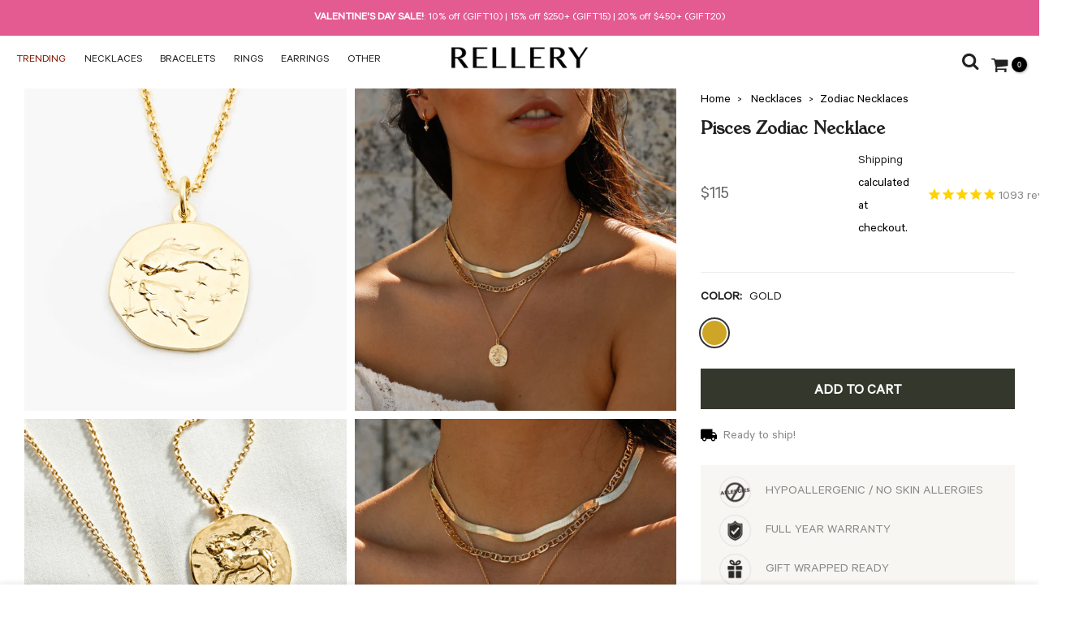

--- FILE ---
content_type: text/html; charset=utf-8
request_url: https://rellery.com/collections/q4-edits/products/pisces-pendant-necklace
body_size: 59072
content:
<!doctype html>
<html class="no-js " lang="en">
<head>
  
<!-- Google Tag Manager Data Layer Push--> 
  <script>
    var dataLayer  = window.dataLayer || []; // this is optional row.
    dataLayer.push({
      	'gtm_product_id': '32135921106980',
      	'gtm_product_category': ['All excl discount','Edits','Eligible For Sale','Necklaces','The View','Zodiac Necklaces',],
		'gtm_user_email':''
		});   
  </script>    
<!-- End Google Tag Manager Data Layer Push-->    

  <script>
  window.addEventListener("klaviyoForms", function(e) { 
    if (e.detail.type == 'submit') {
  fbq('track', 'Lead')  }
  });
  </script>
  
  <script>
  (function() {
    var ta = document.createElement('script'); ta.type = 'text/javascript'; ta.async = true;
    ta.src = 'https://analytics.tiktok.com/i18n/pixel/sdk.js?sdkid=BTL0IE5GJ425LCBEJSD0';
    var s = document.getElementsByTagName('script')[0];
    s.parentNode.insertBefore(ta, s);
  })();
  </script>
  <!-- Hotjar Tracking Code for https://rellery.com/ -->
  
  <script>
    (function(h,o,t,j,a,r){
        h.hj=h.hj||function(){(h.hj.q=h.hj.q||[]).push(arguments)};
        h._hjSettings={hjid:1960967,hjsv:6};
        a=o.getElementsByTagName('head')[0];
        r=o.createElement('script');r.async=1;
        r.src=t+h._hjSettings.hjid+j+h._hjSettings.hjsv;
        a.appendChild(r);
    })(window,document,'https://static.hotjar.com/c/hotjar-','.js?sv=');
  </script>
  
  
<!-- Global site tag (gtag.js) - Google Analytics -->
<script async src="https://www.googletagmanager.com/gtag/js?id=UA-107380959-2"></script>
<script>
  window.dataLayer = window.dataLayer || [];
  function gtag(){dataLayer.push(arguments);}
  gtag('js', new Date());

  gtag('config', 'UA-107380959-2', { 'send_page_view': false, 'custom_map': {'dimension1': 'ecomm_prodid', 'dimension2': 'ecomm_pagetype', 'dimension3': 'ecomm_totalvalue'}});
  gtag('config', 'AW-745608288');
</script>

<script>
  gtag('event', 'page_view', {
	'ecomm_pagetype': 'product',
    
	'ecomm_prodid': 'shopify_US_4707632906276_32135921106980',
    'ecomm_totalvalue': 115,
    
'non_interaction': true
  });
</script>


<script>
  var check = false;
  window.onscroll = function (e) {
    if ( window.scrollY > 2000 ) {
      if(!check) { 
        check = true;
        gtag('event', '2000px', {
          'event_category': 'Scroll',
          'event_label': '/products/pisces-pendant-necklace'
        });
      }
    }
  };
</script>
  <meta name="google-site-verification" content="JAf2JTSJMvod6FnQgLOWm4sX0OeuKUDMgYboDmXLkWM" />
  <meta name="p:domain_verify" content="cad517dc95b6038c695a45cae307a705"/>
  <meta charset="utf-8">
  <meta name="viewport" content="width=device-width, initial-scale=1, shrink-to-fit=no, user-scalable=no">
  <meta name="theme-color" content="#34382c">
  <meta name="format-detection" content="telephone=no">
  <link rel="canonical" href="https://rellery.com/products/pisces-pendant-necklace">
  <link rel="prefetch" as="document" href="https://rellery.com">
  <link rel="dns-prefetch" href="https://cdn.shopify.com" crossorigin>
  <link rel="preconnect" href="https://cdn.shopify.com" crossorigin>
  <link rel="preconnect" href="https://monorail-edge.shopifysvc.com"><link rel="dns-prefetch" href="https://fonts.googleapis.com" crossorigin>
    <link rel="preconnect" href="https://fonts.googleapis.com" crossorigin>
    <link rel="dns-prefetch" href="https://fonts.gstatic.com" crossorigin>
    <link rel="preconnect" href="https://fonts.gstatic.com" crossorigin><link rel="preload" as="style" href="//rellery.com/cdn/shop/t/44/assets/pre_theme.min.css?v=60428723727488388231712892826">
  <link rel="preload" as="style" href="//rellery.com/cdn/shop/t/44/assets/theme.css?enable_css_minification=1&v=34314899976813789141751503282">
  
<title>Pisces Sign Necklace &ndash; Rellery</title><meta name="description" content="This Pisces Necklace is made to represent you! Imaginative, compassionate, carefree: highly spirited and intensely spiritual, you pour your heart and soul into all you do."><link rel="shortcut icon" type="image/png" href="//rellery.com/cdn/shop/files/Rellery_R_Black_70f75045-efd3-43b3-9486-733ceaec0aa3_32x.png?v=1674525933"><link rel="apple-touch-icon-precomposed" type="image/png" sizes="152x152" href="//rellery.com/cdn/shop/files/Rellery_R_Black_70f75045-efd3-43b3-9486-733ceaec0aa3_152x.png?v=1674525933"><!-- social-meta-tags.liquid --><meta name="keywords" content="Pisces Zodiac Necklace,Rellery,rellery.com"/><meta name="author" content="RELLERY"><meta property="og:site_name" content="Rellery">
<meta property="og:url" content="https://rellery.com/products/pisces-pendant-necklace">
<meta property="og:title" content="Pisces Zodiac Necklace">
<meta property="og:type" content="og:product">
<meta property="og:description" content="This Pisces Necklace is made to represent you! Imaginative, compassionate, carefree: highly spirited and intensely spiritual, you pour your heart and soul into all you do."><meta property="product:price:amount" content="115">
  <meta property="product:price:amount" content="USD"><meta property="og:image" content="http://rellery.com/cdn/shop/products/RL.ZO.PISCES20.1_7e7612a5-025c-4b73-9c05-2071464921dc_1200x1200.jpg?v=1633216641"><meta property="og:image" content="http://rellery.com/cdn/shop/products/DM4089318B-Edit-2_cd53a3fc-c4d0-4081-a8d4-250aa0e329b4_1200x1200.jpg?v=1669576259"><meta property="og:image" content="http://rellery.com/cdn/shop/products/Stills11.280692_a06dbb42-9b05-43d3-9ecc-4d42c13d4a5b_1200x1200.jpg?v=1669576259"><meta property="og:image:secure_url" content="https://rellery.com/cdn/shop/products/RL.ZO.PISCES20.1_7e7612a5-025c-4b73-9c05-2071464921dc_1200x1200.jpg?v=1633216641"><meta property="og:image:secure_url" content="https://rellery.com/cdn/shop/products/DM4089318B-Edit-2_cd53a3fc-c4d0-4081-a8d4-250aa0e329b4_1200x1200.jpg?v=1669576259"><meta property="og:image:secure_url" content="https://rellery.com/cdn/shop/products/Stills11.280692_a06dbb42-9b05-43d3-9ecc-4d42c13d4a5b_1200x1200.jpg?v=1669576259"><meta name="twitter:card" content="summary_large_image">
<meta name="twitter:title" content="Pisces Zodiac Necklace">
<meta name="twitter:description" content="This Pisces Necklace is made to represent you! Imaginative, compassionate, carefree: highly spirited and intensely spiritual, you pour your heart and soul into all you do.">
<link href="//rellery.com/cdn/shop/t/44/assets/pre_theme.min.css?v=60428723727488388231712892826" rel="stylesheet" type="text/css" media="all" /><link rel="preload" as="script" href="//rellery.com/cdn/shop/t/44/assets/lazysizes.min.js?v=36113997772709414851696482084">
<link rel="preload" as="script" href="//rellery.com/cdn/shop/t/44/assets/nt_vendor2.min.js?v=129753551876978933221696482084">
<script>document.documentElement.className = document.documentElement.className.replace('no-js', 'yes-js');const t_name = "product",designMode = false,t_cartCount = 0,t_shop_currency = "USD", t_moneyFormat = "${{amount_no_decimals}}", t_cart_url = "\/cart",t_cartadd_url = "\/cart\/add",t_cartchange_url = "\/cart\/change", pr_re_url = "\/recommendations\/products"; function onloadt4relcss(_this) {_this.onload=null;_this.rel='stylesheet'} (function () {window.onpageshow = function() {if (performance.navigation.type === 2) {document.dispatchEvent(new CustomEvent('cart:refresh'))} }; })();
var T4stt_str = { 
  "PleaseChoosePrOptions":"Please select some product options before adding this product to your cart.", 
  "will_not_ship":"Will not ship until \u003cspan class=\"jsnt\"\u003e{{date}}\u003c\/span\u003e",
  "will_stock_after":"Will be in stock after \u003cspan class=\"jsnt\"\u003e{{date}}\u003c\/span\u003e",
  "replace_item_atc":"Replace item",
  "replace_item_pre":"Replace item",
  "added_to_cart": "Product was successfully added to your cart.",
  "view_cart": "View cart",
  "continue_shopping": "Continue Shopping",
  "save_js":"-[sale]%",
  "save2_js":"SAVE [sale]%",
  "save3_js":"SAVE [sale]","bannerCountdown":"%D days %H:%M:%S",
  "prItemCountdown":"%D Days %H:%M:%S",
  "countdown_days":"days",
  "countdown_hours":"hr",
  "countdown_mins":"min",
  "countdown_sec":"sc",
  "multiple_rates": "We found [number_of_rates] shipping rates available for [address], starting at [rate].",
  "one_rate": "We found one shipping rate available for [address].",
  "no_rates": "Sorry, we do not ship to this destination.",
  "rate_value": "[rate_title] at [rate]",
  "agree_checkout": "You must agree with the terms and conditions of sales to check out.",
  "added_text_cp":"Compare products"
};
</script>
<link rel="preload" href="//rellery.com/cdn/shop/t/44/assets/style.min.css?v=75739087709035071631700800199" as="style" onload="onloadt4relcss(this)">
<link href="//rellery.com/cdn/shop/t/44/assets/rellery-custom.css?v=143897843709011139801701334412" rel="stylesheet" type="text/css" media="all" />
<link href="//rellery.com/cdn/shop/t/44/assets/theme.css?enable_css_minification=1&amp;v=34314899976813789141751503282" rel="stylesheet" type="text/css" media="all" /><link rel="preload" href="https://fonts.googleapis.com/css?family=Cormorant+Garamond:300,300i,400,400i,500,500i,600,600i,700,700i,800,800i|Poppins:300,300i,400,400i,500,500i,600,600i,700,700i,800,800i|Kurale:300,300i,400,400i,500,500i&display=swap" as="style" onload="onloadt4relcss(this)"><link id="sett_clt4" rel="preload" href="//rellery.com/cdn/shop/t/44/assets/colors.css?v=58318393939212892781735059918" as="style" onload="onloadt4relcss(this)"><link rel="preload" href="//rellery.com/cdn/shop/t/44/assets/line-awesome.min.css?v=36930450349382045261696482084" as="style" onload="onloadt4relcss(this)">
<script id="js_lzt4" src="//rellery.com/cdn/shop/t/44/assets/lazysizes.min.js?v=36113997772709414851696482084" defer="defer"></script>
<script src="//rellery.com/cdn/shop/t/44/assets/nt_vendor2.min.js?v=129753551876978933221696482084" defer="defer" id="js_ntt4"
  data-theme='//rellery.com/cdn/shop/t/44/assets/nt_theme.min.js?v=111036118560802659611701234138'
  data-stt='//rellery.com/cdn/shop/t/44/assets/nt_settings.js?enable_js_minification=1&v=51131454235800820621755728549'
  data-cat='//rellery.com/cdn/shop/t/44/assets/cat.min.js?v=85824874584819358021696482084' 
  data-sw='//rellery.com/cdn/shop/t/44/assets/swatch.js?v=7447056805048432041755748968'
  data-prjs='//rellery.com/cdn/shop/t/44/assets/produc.min.js?v=66856717831304081821696482084' 
  data-mail='//rellery.com/cdn/shop/t/44/assets/platform_mail.min.js?v=120104920183136925081696482084'
  data-my='//rellery.com/cdn/shop/t/44/assets/my.js?v=111603181540343972631696482084' data-cusp='//rellery.com/cdn/shop/t/44/assets/my.js?v=111603181540343972631696482084' data-cur='//rellery.com/cdn/shop/t/44/assets/my.js?v=111603181540343972631696482084' data-mdl='//rellery.com/cdn/shop/t/44/assets/module.min.js?v=72712877271928395091696482084'
  data-map='//rellery.com/cdn/shop/t/44/assets/maplace.min.js?v=123640464312137447171696482084'
  data-time='//rellery.com/cdn/shop/t/44/assets/spacetime.min.js?v=37119'
  data-ins='//rellery.com/cdn/shop/t/44/assets/nt_instagram.min.js?v=67982783334426809631696482084'
  data-user='//rellery.com/cdn/shop/t/44/assets/interactable.min.js?v=127555507405940273261696484931'
  data-add='//s7.addthis.com/js/300/addthis_widget.js#pubid=ra-56efaa05a768bd19'
  data-klaviyo='//www.klaviyo.com/media/js/public/klaviyo_subscribe.js'
  data-font='iconKalles , fakalles , Pe-icon-7-stroke , Font Awesome 5 Free:n9'
  data-fm='Cormorant Garamond'
  data-spcmn='//rellery.com/cdn/shopifycloud/storefront/assets/themes_support/shopify_common-5f594365.js'
  data-cust='//rellery.com/cdn/shop/t/44/assets/customerclnt.min.js?v=3252781937110261681696482084'
  data-cusjs='none'
  data-desadm='//rellery.com/cdn/shop/t/44/assets/des_adm.min.js?v=68365964646950340461696482084'
  data-otherryv='//rellery.com/cdn/shop/t/44/assets/reviewOther.js?enable_js_minification=1&v=72029929378534401331696482084'></script>
                                                                                    <script>window.performance && window.performance.mark && window.performance.mark('shopify.content_for_header.start');</script><meta id="shopify-digital-wallet" name="shopify-digital-wallet" content="/22164001/digital_wallets/dialog">
<meta name="shopify-checkout-api-token" content="304848b34b44b86a86286a5eab267773">
<meta id="in-context-paypal-metadata" data-shop-id="22164001" data-venmo-supported="false" data-environment="production" data-locale="en_US" data-paypal-v4="true" data-currency="USD">
<link rel="alternate" type="application/json+oembed" href="https://rellery.com/products/pisces-pendant-necklace.oembed">
<script async="async" src="/checkouts/internal/preloads.js?locale=en-US"></script>
<link rel="preconnect" href="https://shop.app" crossorigin="anonymous">
<script async="async" src="https://shop.app/checkouts/internal/preloads.js?locale=en-US&shop_id=22164001" crossorigin="anonymous"></script>
<script id="apple-pay-shop-capabilities" type="application/json">{"shopId":22164001,"countryCode":"US","currencyCode":"USD","merchantCapabilities":["supports3DS"],"merchantId":"gid:\/\/shopify\/Shop\/22164001","merchantName":"Rellery","requiredBillingContactFields":["postalAddress","email"],"requiredShippingContactFields":["postalAddress","email"],"shippingType":"shipping","supportedNetworks":["visa","masterCard","amex","discover","elo","jcb"],"total":{"type":"pending","label":"Rellery","amount":"1.00"},"shopifyPaymentsEnabled":true,"supportsSubscriptions":true}</script>
<script id="shopify-features" type="application/json">{"accessToken":"304848b34b44b86a86286a5eab267773","betas":["rich-media-storefront-analytics"],"domain":"rellery.com","predictiveSearch":true,"shopId":22164001,"locale":"en"}</script>
<script>var Shopify = Shopify || {};
Shopify.shop = "rellery.myshopify.com";
Shopify.locale = "en";
Shopify.currency = {"active":"USD","rate":"1.0"};
Shopify.country = "US";
Shopify.theme = {"name":"WIP of Kalles 3.2.0 (05\/10\/2023)","id":124059582500,"schema_name":"Kalles","schema_version":"3.2.0","theme_store_id":null,"role":"main"};
Shopify.theme.handle = "null";
Shopify.theme.style = {"id":null,"handle":null};
Shopify.cdnHost = "rellery.com/cdn";
Shopify.routes = Shopify.routes || {};
Shopify.routes.root = "/";</script>
<script type="module">!function(o){(o.Shopify=o.Shopify||{}).modules=!0}(window);</script>
<script>!function(o){function n(){var o=[];function n(){o.push(Array.prototype.slice.apply(arguments))}return n.q=o,n}var t=o.Shopify=o.Shopify||{};t.loadFeatures=n(),t.autoloadFeatures=n()}(window);</script>
<script>
  window.ShopifyPay = window.ShopifyPay || {};
  window.ShopifyPay.apiHost = "shop.app\/pay";
  window.ShopifyPay.redirectState = null;
</script>
<script id="shop-js-analytics" type="application/json">{"pageType":"product"}</script>
<script defer="defer" async type="module" src="//rellery.com/cdn/shopifycloud/shop-js/modules/v2/client.init-shop-cart-sync_BT-GjEfc.en.esm.js"></script>
<script defer="defer" async type="module" src="//rellery.com/cdn/shopifycloud/shop-js/modules/v2/chunk.common_D58fp_Oc.esm.js"></script>
<script defer="defer" async type="module" src="//rellery.com/cdn/shopifycloud/shop-js/modules/v2/chunk.modal_xMitdFEc.esm.js"></script>
<script type="module">
  await import("//rellery.com/cdn/shopifycloud/shop-js/modules/v2/client.init-shop-cart-sync_BT-GjEfc.en.esm.js");
await import("//rellery.com/cdn/shopifycloud/shop-js/modules/v2/chunk.common_D58fp_Oc.esm.js");
await import("//rellery.com/cdn/shopifycloud/shop-js/modules/v2/chunk.modal_xMitdFEc.esm.js");

  window.Shopify.SignInWithShop?.initShopCartSync?.({"fedCMEnabled":true,"windoidEnabled":true});

</script>
<script defer="defer" async type="module" src="//rellery.com/cdn/shopifycloud/shop-js/modules/v2/client.payment-terms_Ci9AEqFq.en.esm.js"></script>
<script defer="defer" async type="module" src="//rellery.com/cdn/shopifycloud/shop-js/modules/v2/chunk.common_D58fp_Oc.esm.js"></script>
<script defer="defer" async type="module" src="//rellery.com/cdn/shopifycloud/shop-js/modules/v2/chunk.modal_xMitdFEc.esm.js"></script>
<script type="module">
  await import("//rellery.com/cdn/shopifycloud/shop-js/modules/v2/client.payment-terms_Ci9AEqFq.en.esm.js");
await import("//rellery.com/cdn/shopifycloud/shop-js/modules/v2/chunk.common_D58fp_Oc.esm.js");
await import("//rellery.com/cdn/shopifycloud/shop-js/modules/v2/chunk.modal_xMitdFEc.esm.js");

  
</script>
<script>
  window.Shopify = window.Shopify || {};
  if (!window.Shopify.featureAssets) window.Shopify.featureAssets = {};
  window.Shopify.featureAssets['shop-js'] = {"shop-cart-sync":["modules/v2/client.shop-cart-sync_DZOKe7Ll.en.esm.js","modules/v2/chunk.common_D58fp_Oc.esm.js","modules/v2/chunk.modal_xMitdFEc.esm.js"],"init-fed-cm":["modules/v2/client.init-fed-cm_B6oLuCjv.en.esm.js","modules/v2/chunk.common_D58fp_Oc.esm.js","modules/v2/chunk.modal_xMitdFEc.esm.js"],"shop-cash-offers":["modules/v2/client.shop-cash-offers_D2sdYoxE.en.esm.js","modules/v2/chunk.common_D58fp_Oc.esm.js","modules/v2/chunk.modal_xMitdFEc.esm.js"],"shop-login-button":["modules/v2/client.shop-login-button_QeVjl5Y3.en.esm.js","modules/v2/chunk.common_D58fp_Oc.esm.js","modules/v2/chunk.modal_xMitdFEc.esm.js"],"pay-button":["modules/v2/client.pay-button_DXTOsIq6.en.esm.js","modules/v2/chunk.common_D58fp_Oc.esm.js","modules/v2/chunk.modal_xMitdFEc.esm.js"],"shop-button":["modules/v2/client.shop-button_DQZHx9pm.en.esm.js","modules/v2/chunk.common_D58fp_Oc.esm.js","modules/v2/chunk.modal_xMitdFEc.esm.js"],"avatar":["modules/v2/client.avatar_BTnouDA3.en.esm.js"],"init-windoid":["modules/v2/client.init-windoid_CR1B-cfM.en.esm.js","modules/v2/chunk.common_D58fp_Oc.esm.js","modules/v2/chunk.modal_xMitdFEc.esm.js"],"init-shop-for-new-customer-accounts":["modules/v2/client.init-shop-for-new-customer-accounts_C_vY_xzh.en.esm.js","modules/v2/client.shop-login-button_QeVjl5Y3.en.esm.js","modules/v2/chunk.common_D58fp_Oc.esm.js","modules/v2/chunk.modal_xMitdFEc.esm.js"],"init-shop-email-lookup-coordinator":["modules/v2/client.init-shop-email-lookup-coordinator_BI7n9ZSv.en.esm.js","modules/v2/chunk.common_D58fp_Oc.esm.js","modules/v2/chunk.modal_xMitdFEc.esm.js"],"init-shop-cart-sync":["modules/v2/client.init-shop-cart-sync_BT-GjEfc.en.esm.js","modules/v2/chunk.common_D58fp_Oc.esm.js","modules/v2/chunk.modal_xMitdFEc.esm.js"],"shop-toast-manager":["modules/v2/client.shop-toast-manager_DiYdP3xc.en.esm.js","modules/v2/chunk.common_D58fp_Oc.esm.js","modules/v2/chunk.modal_xMitdFEc.esm.js"],"init-customer-accounts":["modules/v2/client.init-customer-accounts_D9ZNqS-Q.en.esm.js","modules/v2/client.shop-login-button_QeVjl5Y3.en.esm.js","modules/v2/chunk.common_D58fp_Oc.esm.js","modules/v2/chunk.modal_xMitdFEc.esm.js"],"init-customer-accounts-sign-up":["modules/v2/client.init-customer-accounts-sign-up_iGw4briv.en.esm.js","modules/v2/client.shop-login-button_QeVjl5Y3.en.esm.js","modules/v2/chunk.common_D58fp_Oc.esm.js","modules/v2/chunk.modal_xMitdFEc.esm.js"],"shop-follow-button":["modules/v2/client.shop-follow-button_CqMgW2wH.en.esm.js","modules/v2/chunk.common_D58fp_Oc.esm.js","modules/v2/chunk.modal_xMitdFEc.esm.js"],"checkout-modal":["modules/v2/client.checkout-modal_xHeaAweL.en.esm.js","modules/v2/chunk.common_D58fp_Oc.esm.js","modules/v2/chunk.modal_xMitdFEc.esm.js"],"shop-login":["modules/v2/client.shop-login_D91U-Q7h.en.esm.js","modules/v2/chunk.common_D58fp_Oc.esm.js","modules/v2/chunk.modal_xMitdFEc.esm.js"],"lead-capture":["modules/v2/client.lead-capture_BJmE1dJe.en.esm.js","modules/v2/chunk.common_D58fp_Oc.esm.js","modules/v2/chunk.modal_xMitdFEc.esm.js"],"payment-terms":["modules/v2/client.payment-terms_Ci9AEqFq.en.esm.js","modules/v2/chunk.common_D58fp_Oc.esm.js","modules/v2/chunk.modal_xMitdFEc.esm.js"]};
</script>
<script>(function() {
  var isLoaded = false;
  function asyncLoad() {
    if (isLoaded) return;
    isLoaded = true;
    var urls = ["https:\/\/scripttags.justuno.com\/shopify_justuno_22164001_20edc830-edf7-11e9-b3b0-f54edfdbe632.js?shop=rellery.myshopify.com","https:\/\/cdn.reamaze.com\/assets\/reamaze-loader.js?shop=rellery.myshopify.com","https:\/\/api.fastbundle.co\/scripts\/src.js?shop=rellery.myshopify.com","https:\/\/api.socialsnowball.io\/js\/referral.js?shop=rellery.myshopify.com"];
    for (var i = 0; i < urls.length; i++) {
      var s = document.createElement('script');
      s.type = 'text/javascript';
      s.async = true;
      s.src = urls[i];
      var x = document.getElementsByTagName('script')[0];
      x.parentNode.insertBefore(s, x);
    }
  };
  if(window.attachEvent) {
    window.attachEvent('onload', asyncLoad);
  } else {
    window.addEventListener('load', asyncLoad, false);
  }
})();</script>
<script id="__st">var __st={"a":22164001,"offset":-18000,"reqid":"d748dcf8-520f-4a45-ad7c-7b1b63bc67bc-1769035913","pageurl":"rellery.com\/collections\/q4-edits\/products\/pisces-pendant-necklace","u":"ebae3cebfec2","p":"product","rtyp":"product","rid":4707632906276};</script>
<script>window.ShopifyPaypalV4VisibilityTracking = true;</script>
<script id="captcha-bootstrap">!function(){'use strict';const t='contact',e='account',n='new_comment',o=[[t,t],['blogs',n],['comments',n],[t,'customer']],c=[[e,'customer_login'],[e,'guest_login'],[e,'recover_customer_password'],[e,'create_customer']],r=t=>t.map((([t,e])=>`form[action*='/${t}']:not([data-nocaptcha='true']) input[name='form_type'][value='${e}']`)).join(','),a=t=>()=>t?[...document.querySelectorAll(t)].map((t=>t.form)):[];function s(){const t=[...o],e=r(t);return a(e)}const i='password',u='form_key',d=['recaptcha-v3-token','g-recaptcha-response','h-captcha-response',i],f=()=>{try{return window.sessionStorage}catch{return}},m='__shopify_v',_=t=>t.elements[u];function p(t,e,n=!1){try{const o=window.sessionStorage,c=JSON.parse(o.getItem(e)),{data:r}=function(t){const{data:e,action:n}=t;return t[m]||n?{data:e,action:n}:{data:t,action:n}}(c);for(const[e,n]of Object.entries(r))t.elements[e]&&(t.elements[e].value=n);n&&o.removeItem(e)}catch(o){console.error('form repopulation failed',{error:o})}}const l='form_type',E='cptcha';function T(t){t.dataset[E]=!0}const w=window,h=w.document,L='Shopify',v='ce_forms',y='captcha';let A=!1;((t,e)=>{const n=(g='f06e6c50-85a8-45c8-87d0-21a2b65856fe',I='https://cdn.shopify.com/shopifycloud/storefront-forms-hcaptcha/ce_storefront_forms_captcha_hcaptcha.v1.5.2.iife.js',D={infoText:'Protected by hCaptcha',privacyText:'Privacy',termsText:'Terms'},(t,e,n)=>{const o=w[L][v],c=o.bindForm;if(c)return c(t,g,e,D).then(n);var r;o.q.push([[t,g,e,D],n]),r=I,A||(h.body.append(Object.assign(h.createElement('script'),{id:'captcha-provider',async:!0,src:r})),A=!0)});var g,I,D;w[L]=w[L]||{},w[L][v]=w[L][v]||{},w[L][v].q=[],w[L][y]=w[L][y]||{},w[L][y].protect=function(t,e){n(t,void 0,e),T(t)},Object.freeze(w[L][y]),function(t,e,n,w,h,L){const[v,y,A,g]=function(t,e,n){const i=e?o:[],u=t?c:[],d=[...i,...u],f=r(d),m=r(i),_=r(d.filter((([t,e])=>n.includes(e))));return[a(f),a(m),a(_),s()]}(w,h,L),I=t=>{const e=t.target;return e instanceof HTMLFormElement?e:e&&e.form},D=t=>v().includes(t);t.addEventListener('submit',(t=>{const e=I(t);if(!e)return;const n=D(e)&&!e.dataset.hcaptchaBound&&!e.dataset.recaptchaBound,o=_(e),c=g().includes(e)&&(!o||!o.value);(n||c)&&t.preventDefault(),c&&!n&&(function(t){try{if(!f())return;!function(t){const e=f();if(!e)return;const n=_(t);if(!n)return;const o=n.value;o&&e.removeItem(o)}(t);const e=Array.from(Array(32),(()=>Math.random().toString(36)[2])).join('');!function(t,e){_(t)||t.append(Object.assign(document.createElement('input'),{type:'hidden',name:u})),t.elements[u].value=e}(t,e),function(t,e){const n=f();if(!n)return;const o=[...t.querySelectorAll(`input[type='${i}']`)].map((({name:t})=>t)),c=[...d,...o],r={};for(const[a,s]of new FormData(t).entries())c.includes(a)||(r[a]=s);n.setItem(e,JSON.stringify({[m]:1,action:t.action,data:r}))}(t,e)}catch(e){console.error('failed to persist form',e)}}(e),e.submit())}));const S=(t,e)=>{t&&!t.dataset[E]&&(n(t,e.some((e=>e===t))),T(t))};for(const o of['focusin','change'])t.addEventListener(o,(t=>{const e=I(t);D(e)&&S(e,y())}));const B=e.get('form_key'),M=e.get(l),P=B&&M;t.addEventListener('DOMContentLoaded',(()=>{const t=y();if(P)for(const e of t)e.elements[l].value===M&&p(e,B);[...new Set([...A(),...v().filter((t=>'true'===t.dataset.shopifyCaptcha))])].forEach((e=>S(e,t)))}))}(h,new URLSearchParams(w.location.search),n,t,e,['guest_login'])})(!0,!0)}();</script>
<script integrity="sha256-4kQ18oKyAcykRKYeNunJcIwy7WH5gtpwJnB7kiuLZ1E=" data-source-attribution="shopify.loadfeatures" defer="defer" src="//rellery.com/cdn/shopifycloud/storefront/assets/storefront/load_feature-a0a9edcb.js" crossorigin="anonymous"></script>
<script crossorigin="anonymous" defer="defer" src="//rellery.com/cdn/shopifycloud/storefront/assets/shopify_pay/storefront-65b4c6d7.js?v=20250812"></script>
<script data-source-attribution="shopify.dynamic_checkout.dynamic.init">var Shopify=Shopify||{};Shopify.PaymentButton=Shopify.PaymentButton||{isStorefrontPortableWallets:!0,init:function(){window.Shopify.PaymentButton.init=function(){};var t=document.createElement("script");t.src="https://rellery.com/cdn/shopifycloud/portable-wallets/latest/portable-wallets.en.js",t.type="module",document.head.appendChild(t)}};
</script>
<script data-source-attribution="shopify.dynamic_checkout.buyer_consent">
  function portableWalletsHideBuyerConsent(e){var t=document.getElementById("shopify-buyer-consent"),n=document.getElementById("shopify-subscription-policy-button");t&&n&&(t.classList.add("hidden"),t.setAttribute("aria-hidden","true"),n.removeEventListener("click",e))}function portableWalletsShowBuyerConsent(e){var t=document.getElementById("shopify-buyer-consent"),n=document.getElementById("shopify-subscription-policy-button");t&&n&&(t.classList.remove("hidden"),t.removeAttribute("aria-hidden"),n.addEventListener("click",e))}window.Shopify?.PaymentButton&&(window.Shopify.PaymentButton.hideBuyerConsent=portableWalletsHideBuyerConsent,window.Shopify.PaymentButton.showBuyerConsent=portableWalletsShowBuyerConsent);
</script>
<script data-source-attribution="shopify.dynamic_checkout.cart.bootstrap">document.addEventListener("DOMContentLoaded",(function(){function t(){return document.querySelector("shopify-accelerated-checkout-cart, shopify-accelerated-checkout")}if(t())Shopify.PaymentButton.init();else{new MutationObserver((function(e,n){t()&&(Shopify.PaymentButton.init(),n.disconnect())})).observe(document.body,{childList:!0,subtree:!0})}}));
</script>
<link id="shopify-accelerated-checkout-styles" rel="stylesheet" media="screen" href="https://rellery.com/cdn/shopifycloud/portable-wallets/latest/accelerated-checkout-backwards-compat.css" crossorigin="anonymous">
<style id="shopify-accelerated-checkout-cart">
        #shopify-buyer-consent {
  margin-top: 1em;
  display: inline-block;
  width: 100%;
}

#shopify-buyer-consent.hidden {
  display: none;
}

#shopify-subscription-policy-button {
  background: none;
  border: none;
  padding: 0;
  text-decoration: underline;
  font-size: inherit;
  cursor: pointer;
}

#shopify-subscription-policy-button::before {
  box-shadow: none;
}

      </style>

<script>window.performance && window.performance.mark && window.performance.mark('shopify.content_for_header.end');</script>
    
  <script>
var pplr_cart = {"note":null,"attributes":{},"original_total_price":0,"total_price":0,"total_discount":0,"total_weight":0.0,"item_count":0,"items":[],"requires_shipping":false,"currency":"USD","items_subtotal_price":0,"cart_level_discount_applications":[],"checkout_charge_amount":0};
var pplr_shop_currency = "USD";
var pplr_enabled_currencies_size = 97;
var pplr_money_formate = "${{amount_no_decimals}}";
var pplr_manual_theme_selector=["CartCount span","tr:has([name*=updates]) , .cart__table-row , .cart-drawer__item , .cart-item , .ajaxcart__row , .ajaxcart__product , [data-products]  .cart__item , .CartItem , .cart__row.cart-item:not(.ajaxcart_row) , .cart__row.responsive-table__row , .mini-products-list .item , .cart-product-item , .cart-product , .product-id.item-row , .cart-summary-item-container , .cart-item.cf , .js_cart_item , .cart__card , .cart_item","tr img:first,.cart-drawer__options , .cart-item__image ,  .AspectRatio img",".line-item__title, .meta span,.cart-drawer__options:last-of-type , .cart-drawer__item-properties , .cart__properties , .CartItem__PropertyList , .cart__item-meta .cart__product-properties , .properties , .item-details h6 small , .cart_meta_propertyList",".cart__item--price .cart__price , .CartItem__Price , .cart-collateral .price , .cart-summary-item__price-current , .cart_price .transcy-money , .bcpo-cart-item-original-price  ,  .final-price , .price-box span , .saso-cart-item-price  , .cart-drawer__item-price-container .cart-item__price , .cart-drawer__price .cart-item__original-price , .cart_meta_prices .cart_price",".grid__item.one-half.text-right , .ajaxcart__price , .ajaxcart_product-price , .saso-cart-item-line-price , .cart__price .money , .bcpo-cart-item-original-line-price , .cart__item-total ,  .cart-item-total .money , .cart--total .price , .cart-item-price",".pplr_item_remove",".ajaxcart__qty , .PageContent , #CartContainer , .cart-summary-item__quantity , .nt_fk_canvas , .cart__cell--quantity , #mainContent , .cart-drawer__content , .cart__table tbody",".header__cart-price-bubble span[data-cart-price-bubble] , .cart-drawer__subtotal-value , .cart-drawer__subtotal-number , .ajaxcart__subtotal .grid .grid__item.one-third.text-right , .ajaxcart__subtotal , .cart__footer__value[data-cart-final] , .text-right.price.price--amount .price ,  .cart__item-sub div[data-subtotal] , .cart-cost .money , .cart__subtotal .money , .amount .theme-money , .cart_tot_price .transcy-money , .cart__total__money , .cart-subtotal__price , .cart__subtotal , .cart__subtotal-price .wcp-original-cart-total , #CartCost","form[action*=cart] [name=checkout]","Click To View Image","0","Discount Code {{ code }} is invalid","Discount code","Apply",".SomeClass","Subtotal","Shipping","EST. TOTAL",null];
</script>
<script async src="//cdn-zeptoapps.com/product-personalizer/pplr_common.js?v=21" ></script>

  <style data-shopify>
    @font-face {
  font-family: Arimo;
  font-weight: 400;
  font-style: normal;
  font-display: swap;
  src: url("//rellery.com/cdn/fonts/arimo/arimo_n4.a7efb558ca22d2002248bbe6f302a98edee38e35.woff2") format("woff2"),
       url("//rellery.com/cdn/fonts/arimo/arimo_n4.0da809f7d1d5ede2a73be7094ac00741efdb6387.woff") format("woff");
}

    
    
    ul#menu_mb_ul li a {
      font-family: Arimo, sans-serif;
      font-weight: 400;
      font-size: 16px;
      line-height: 0px;
      letter-spacing: 0.2px;
    }
    #nt_menu_canvas .nt_mb_menu .sub-menu li>a {
      font-family: "system_ui", -apple-system, 'Segoe UI', Roboto, 'Helvetica Neue', 'Noto Sans', 'Liberation Sans', Arial, sans-serif, 'Apple Color Emoji', 'Segoe UI Emoji', 'Segoe UI Symbol', 'Noto Color Emoji';
      font-weight: 400;
      font-size: 13px;
      line-height: 2px;
      letter-spacing: 0px;
    }
  </style>


 
  
<!-- BEGIN app block: shopify://apps/klaviyo-email-marketing-sms/blocks/klaviyo-onsite-embed/2632fe16-c075-4321-a88b-50b567f42507 -->












  <script async src="https://static.klaviyo.com/onsite/js/PsYYrt/klaviyo.js?company_id=PsYYrt"></script>
  <script>!function(){if(!window.klaviyo){window._klOnsite=window._klOnsite||[];try{window.klaviyo=new Proxy({},{get:function(n,i){return"push"===i?function(){var n;(n=window._klOnsite).push.apply(n,arguments)}:function(){for(var n=arguments.length,o=new Array(n),w=0;w<n;w++)o[w]=arguments[w];var t="function"==typeof o[o.length-1]?o.pop():void 0,e=new Promise((function(n){window._klOnsite.push([i].concat(o,[function(i){t&&t(i),n(i)}]))}));return e}}})}catch(n){window.klaviyo=window.klaviyo||[],window.klaviyo.push=function(){var n;(n=window._klOnsite).push.apply(n,arguments)}}}}();</script>

  
    <script id="viewed_product">
      if (item == null) {
        var _learnq = _learnq || [];

        var MetafieldReviews = null
        var MetafieldYotpoRating = null
        var MetafieldYotpoCount = null
        var MetafieldLooxRating = null
        var MetafieldLooxCount = null
        var okendoProduct = null
        var okendoProductReviewCount = null
        var okendoProductReviewAverageValue = null
        try {
          // The following fields are used for Customer Hub recently viewed in order to add reviews.
          // This information is not part of __kla_viewed. Instead, it is part of __kla_viewed_reviewed_items
          MetafieldReviews = {"rating":{"scale_min":"1.0","scale_max":"5.0","value":"4.825033647"},"rating_count":743};
          MetafieldYotpoRating = null
          MetafieldYotpoCount = null
          MetafieldLooxRating = null
          MetafieldLooxCount = null

          okendoProduct = null
          // If the okendo metafield is not legacy, it will error, which then requires the new json formatted data
          if (okendoProduct && 'error' in okendoProduct) {
            okendoProduct = null
          }
          okendoProductReviewCount = okendoProduct ? okendoProduct.reviewCount : null
          okendoProductReviewAverageValue = okendoProduct ? okendoProduct.reviewAverageValue : null
        } catch (error) {
          console.error('Error in Klaviyo onsite reviews tracking:', error);
        }

        var item = {
          Name: "Pisces Zodiac Necklace",
          ProductID: 4707632906276,
          Categories: ["All excl discount","Edits","Eligible For Sale","Necklaces","The View","Zodiac Necklaces"],
          ImageURL: "https://rellery.com/cdn/shop/products/RL.ZO.PISCES20.1_7e7612a5-025c-4b73-9c05-2071464921dc_grande.jpg?v=1633216641",
          URL: "https://rellery.com/products/pisces-pendant-necklace",
          Brand: "Rellery",
          Price: "$115",
          Value: "115",
          CompareAtPrice: "$0"
        };
        _learnq.push(['track', 'Viewed Product', item]);
        _learnq.push(['trackViewedItem', {
          Title: item.Name,
          ItemId: item.ProductID,
          Categories: item.Categories,
          ImageUrl: item.ImageURL,
          Url: item.URL,
          Metadata: {
            Brand: item.Brand,
            Price: item.Price,
            Value: item.Value,
            CompareAtPrice: item.CompareAtPrice
          },
          metafields:{
            reviews: MetafieldReviews,
            yotpo:{
              rating: MetafieldYotpoRating,
              count: MetafieldYotpoCount,
            },
            loox:{
              rating: MetafieldLooxRating,
              count: MetafieldLooxCount,
            },
            okendo: {
              rating: okendoProductReviewAverageValue,
              count: okendoProductReviewCount,
            }
          }
        }]);
      }
    </script>
  




  <script>
    window.klaviyoReviewsProductDesignMode = false
  </script>



  <!-- BEGIN app snippet: customer-hub-data --><script>
  if (!window.customerHub) {
    window.customerHub = {};
  }
  window.customerHub.storefrontRoutes = {
    login: "/account/login?return_url=%2F%23k-hub",
    register: "/account/register?return_url=%2F%23k-hub",
    logout: "/account/logout",
    profile: "/account",
    addresses: "/account/addresses",
  };
  
  window.customerHub.userId = null;
  
  window.customerHub.storeDomain = "rellery.myshopify.com";

  
    window.customerHub.activeProduct = {
      name: "Pisces Zodiac Necklace",
      category: null,
      imageUrl: "https://rellery.com/cdn/shop/products/RL.ZO.PISCES20.1_7e7612a5-025c-4b73-9c05-2071464921dc_grande.jpg?v=1633216641",
      id: "4707632906276",
      link: "https://rellery.com/products/pisces-pendant-necklace",
      variants: [
        
          {
            id: "32135921106980",
            
            imageUrl: "https://rellery.com/cdn/shop/products/RL.ZO.PISCES20.1_7e7612a5-025c-4b73-9c05-2071464921dc.jpg?v=1633216641&width=500",
            
            price: "11500",
            currency: "USD",
            availableForSale: true,
            title: "Gold",
          },
        
      ],
    };
    window.customerHub.activeProduct.variants.forEach((variant) => {
        
        variant.price = `${variant.price.slice(0, -2)}.${variant.price.slice(-2)}`;
    });
  

  
    window.customerHub.storeLocale = {
        currentLanguage: 'en',
        currentCountry: 'US',
        availableLanguages: [
          
            {
              iso_code: 'en',
              endonym_name: 'English'
            }
          
        ],
        availableCountries: [
          
            {
              iso_code: 'AL',
              name: 'Albania',
              currency_code: 'ALL'
            },
          
            {
              iso_code: 'DZ',
              name: 'Algeria',
              currency_code: 'DZD'
            },
          
            {
              iso_code: 'AD',
              name: 'Andorra',
              currency_code: 'EUR'
            },
          
            {
              iso_code: 'AO',
              name: 'Angola',
              currency_code: 'USD'
            },
          
            {
              iso_code: 'AI',
              name: 'Anguilla',
              currency_code: 'XCD'
            },
          
            {
              iso_code: 'AG',
              name: 'Antigua &amp; Barbuda',
              currency_code: 'XCD'
            },
          
            {
              iso_code: 'AR',
              name: 'Argentina',
              currency_code: 'USD'
            },
          
            {
              iso_code: 'AM',
              name: 'Armenia',
              currency_code: 'AMD'
            },
          
            {
              iso_code: 'AW',
              name: 'Aruba',
              currency_code: 'AWG'
            },
          
            {
              iso_code: 'AU',
              name: 'Australia',
              currency_code: 'AUD'
            },
          
            {
              iso_code: 'AT',
              name: 'Austria',
              currency_code: 'EUR'
            },
          
            {
              iso_code: 'AZ',
              name: 'Azerbaijan',
              currency_code: 'AZN'
            },
          
            {
              iso_code: 'BS',
              name: 'Bahamas',
              currency_code: 'BSD'
            },
          
            {
              iso_code: 'BH',
              name: 'Bahrain',
              currency_code: 'USD'
            },
          
            {
              iso_code: 'BD',
              name: 'Bangladesh',
              currency_code: 'BDT'
            },
          
            {
              iso_code: 'BB',
              name: 'Barbados',
              currency_code: 'BBD'
            },
          
            {
              iso_code: 'BE',
              name: 'Belgium',
              currency_code: 'EUR'
            },
          
            {
              iso_code: 'BZ',
              name: 'Belize',
              currency_code: 'BZD'
            },
          
            {
              iso_code: 'BJ',
              name: 'Benin',
              currency_code: 'XOF'
            },
          
            {
              iso_code: 'BM',
              name: 'Bermuda',
              currency_code: 'USD'
            },
          
            {
              iso_code: 'BO',
              name: 'Bolivia',
              currency_code: 'BOB'
            },
          
            {
              iso_code: 'BA',
              name: 'Bosnia &amp; Herzegovina',
              currency_code: 'BAM'
            },
          
            {
              iso_code: 'BW',
              name: 'Botswana',
              currency_code: 'BWP'
            },
          
            {
              iso_code: 'BR',
              name: 'Brazil',
              currency_code: 'USD'
            },
          
            {
              iso_code: 'VG',
              name: 'British Virgin Islands',
              currency_code: 'USD'
            },
          
            {
              iso_code: 'BN',
              name: 'Brunei',
              currency_code: 'BND'
            },
          
            {
              iso_code: 'BG',
              name: 'Bulgaria',
              currency_code: 'EUR'
            },
          
            {
              iso_code: 'BF',
              name: 'Burkina Faso',
              currency_code: 'XOF'
            },
          
            {
              iso_code: 'BI',
              name: 'Burundi',
              currency_code: 'USD'
            },
          
            {
              iso_code: 'KH',
              name: 'Cambodia',
              currency_code: 'KHR'
            },
          
            {
              iso_code: 'CM',
              name: 'Cameroon',
              currency_code: 'XAF'
            },
          
            {
              iso_code: 'CA',
              name: 'Canada',
              currency_code: 'CAD'
            },
          
            {
              iso_code: 'CV',
              name: 'Cape Verde',
              currency_code: 'CVE'
            },
          
            {
              iso_code: 'BQ',
              name: 'Caribbean Netherlands',
              currency_code: 'USD'
            },
          
            {
              iso_code: 'KY',
              name: 'Cayman Islands',
              currency_code: 'KYD'
            },
          
            {
              iso_code: 'TD',
              name: 'Chad',
              currency_code: 'XAF'
            },
          
            {
              iso_code: 'CL',
              name: 'Chile',
              currency_code: 'USD'
            },
          
            {
              iso_code: 'CN',
              name: 'China',
              currency_code: 'CNY'
            },
          
            {
              iso_code: 'CO',
              name: 'Colombia',
              currency_code: 'USD'
            },
          
            {
              iso_code: 'KM',
              name: 'Comoros',
              currency_code: 'KMF'
            },
          
            {
              iso_code: 'CK',
              name: 'Cook Islands',
              currency_code: 'NZD'
            },
          
            {
              iso_code: 'CR',
              name: 'Costa Rica',
              currency_code: 'CRC'
            },
          
            {
              iso_code: 'HR',
              name: 'Croatia',
              currency_code: 'EUR'
            },
          
            {
              iso_code: 'CW',
              name: 'Curaçao',
              currency_code: 'ANG'
            },
          
            {
              iso_code: 'CY',
              name: 'Cyprus',
              currency_code: 'EUR'
            },
          
            {
              iso_code: 'CZ',
              name: 'Czechia',
              currency_code: 'CZK'
            },
          
            {
              iso_code: 'DK',
              name: 'Denmark',
              currency_code: 'DKK'
            },
          
            {
              iso_code: 'DJ',
              name: 'Djibouti',
              currency_code: 'DJF'
            },
          
            {
              iso_code: 'DM',
              name: 'Dominica',
              currency_code: 'XCD'
            },
          
            {
              iso_code: 'DO',
              name: 'Dominican Republic',
              currency_code: 'DOP'
            },
          
            {
              iso_code: 'EC',
              name: 'Ecuador',
              currency_code: 'USD'
            },
          
            {
              iso_code: 'EG',
              name: 'Egypt',
              currency_code: 'EGP'
            },
          
            {
              iso_code: 'SV',
              name: 'El Salvador',
              currency_code: 'USD'
            },
          
            {
              iso_code: 'GQ',
              name: 'Equatorial Guinea',
              currency_code: 'XAF'
            },
          
            {
              iso_code: 'EE',
              name: 'Estonia',
              currency_code: 'EUR'
            },
          
            {
              iso_code: 'SZ',
              name: 'Eswatini',
              currency_code: 'USD'
            },
          
            {
              iso_code: 'ET',
              name: 'Ethiopia',
              currency_code: 'ETB'
            },
          
            {
              iso_code: 'FK',
              name: 'Falkland Islands',
              currency_code: 'FKP'
            },
          
            {
              iso_code: 'FO',
              name: 'Faroe Islands',
              currency_code: 'DKK'
            },
          
            {
              iso_code: 'FJ',
              name: 'Fiji',
              currency_code: 'FJD'
            },
          
            {
              iso_code: 'FI',
              name: 'Finland',
              currency_code: 'EUR'
            },
          
            {
              iso_code: 'FR',
              name: 'France',
              currency_code: 'EUR'
            },
          
            {
              iso_code: 'GF',
              name: 'French Guiana',
              currency_code: 'EUR'
            },
          
            {
              iso_code: 'PF',
              name: 'French Polynesia',
              currency_code: 'XPF'
            },
          
            {
              iso_code: 'GA',
              name: 'Gabon',
              currency_code: 'XOF'
            },
          
            {
              iso_code: 'GM',
              name: 'Gambia',
              currency_code: 'GMD'
            },
          
            {
              iso_code: 'GE',
              name: 'Georgia',
              currency_code: 'USD'
            },
          
            {
              iso_code: 'DE',
              name: 'Germany',
              currency_code: 'EUR'
            },
          
            {
              iso_code: 'GH',
              name: 'Ghana',
              currency_code: 'USD'
            },
          
            {
              iso_code: 'GI',
              name: 'Gibraltar',
              currency_code: 'GBP'
            },
          
            {
              iso_code: 'GR',
              name: 'Greece',
              currency_code: 'EUR'
            },
          
            {
              iso_code: 'GL',
              name: 'Greenland',
              currency_code: 'DKK'
            },
          
            {
              iso_code: 'GD',
              name: 'Grenada',
              currency_code: 'XCD'
            },
          
            {
              iso_code: 'GP',
              name: 'Guadeloupe',
              currency_code: 'EUR'
            },
          
            {
              iso_code: 'GT',
              name: 'Guatemala',
              currency_code: 'GTQ'
            },
          
            {
              iso_code: 'GG',
              name: 'Guernsey',
              currency_code: 'GBP'
            },
          
            {
              iso_code: 'GN',
              name: 'Guinea',
              currency_code: 'GNF'
            },
          
            {
              iso_code: 'GW',
              name: 'Guinea-Bissau',
              currency_code: 'XOF'
            },
          
            {
              iso_code: 'GY',
              name: 'Guyana',
              currency_code: 'GYD'
            },
          
            {
              iso_code: 'HT',
              name: 'Haiti',
              currency_code: 'USD'
            },
          
            {
              iso_code: 'HN',
              name: 'Honduras',
              currency_code: 'HNL'
            },
          
            {
              iso_code: 'HK',
              name: 'Hong Kong SAR',
              currency_code: 'HKD'
            },
          
            {
              iso_code: 'HU',
              name: 'Hungary',
              currency_code: 'HUF'
            },
          
            {
              iso_code: 'IS',
              name: 'Iceland',
              currency_code: 'ISK'
            },
          
            {
              iso_code: 'IN',
              name: 'India',
              currency_code: 'INR'
            },
          
            {
              iso_code: 'ID',
              name: 'Indonesia',
              currency_code: 'IDR'
            },
          
            {
              iso_code: 'IE',
              name: 'Ireland',
              currency_code: 'EUR'
            },
          
            {
              iso_code: 'IL',
              name: 'Israel',
              currency_code: 'ILS'
            },
          
            {
              iso_code: 'IT',
              name: 'Italy',
              currency_code: 'EUR'
            },
          
            {
              iso_code: 'JM',
              name: 'Jamaica',
              currency_code: 'JMD'
            },
          
            {
              iso_code: 'JP',
              name: 'Japan',
              currency_code: 'JPY'
            },
          
            {
              iso_code: 'JE',
              name: 'Jersey',
              currency_code: 'USD'
            },
          
            {
              iso_code: 'JO',
              name: 'Jordan',
              currency_code: 'USD'
            },
          
            {
              iso_code: 'KZ',
              name: 'Kazakhstan',
              currency_code: 'KZT'
            },
          
            {
              iso_code: 'KE',
              name: 'Kenya',
              currency_code: 'KES'
            },
          
            {
              iso_code: 'KI',
              name: 'Kiribati',
              currency_code: 'USD'
            },
          
            {
              iso_code: 'KW',
              name: 'Kuwait',
              currency_code: 'USD'
            },
          
            {
              iso_code: 'KG',
              name: 'Kyrgyzstan',
              currency_code: 'KGS'
            },
          
            {
              iso_code: 'LA',
              name: 'Laos',
              currency_code: 'LAK'
            },
          
            {
              iso_code: 'LV',
              name: 'Latvia',
              currency_code: 'EUR'
            },
          
            {
              iso_code: 'LS',
              name: 'Lesotho',
              currency_code: 'USD'
            },
          
            {
              iso_code: 'LI',
              name: 'Liechtenstein',
              currency_code: 'CHF'
            },
          
            {
              iso_code: 'LT',
              name: 'Lithuania',
              currency_code: 'EUR'
            },
          
            {
              iso_code: 'LU',
              name: 'Luxembourg',
              currency_code: 'EUR'
            },
          
            {
              iso_code: 'MO',
              name: 'Macao SAR',
              currency_code: 'MOP'
            },
          
            {
              iso_code: 'MG',
              name: 'Madagascar',
              currency_code: 'USD'
            },
          
            {
              iso_code: 'MW',
              name: 'Malawi',
              currency_code: 'MWK'
            },
          
            {
              iso_code: 'MY',
              name: 'Malaysia',
              currency_code: 'MYR'
            },
          
            {
              iso_code: 'MV',
              name: 'Maldives',
              currency_code: 'MVR'
            },
          
            {
              iso_code: 'MT',
              name: 'Malta',
              currency_code: 'EUR'
            },
          
            {
              iso_code: 'MQ',
              name: 'Martinique',
              currency_code: 'EUR'
            },
          
            {
              iso_code: 'MR',
              name: 'Mauritania',
              currency_code: 'USD'
            },
          
            {
              iso_code: 'MU',
              name: 'Mauritius',
              currency_code: 'MUR'
            },
          
            {
              iso_code: 'YT',
              name: 'Mayotte',
              currency_code: 'EUR'
            },
          
            {
              iso_code: 'MX',
              name: 'Mexico',
              currency_code: 'USD'
            },
          
            {
              iso_code: 'MD',
              name: 'Moldova',
              currency_code: 'MDL'
            },
          
            {
              iso_code: 'MC',
              name: 'Monaco',
              currency_code: 'EUR'
            },
          
            {
              iso_code: 'MN',
              name: 'Mongolia',
              currency_code: 'MNT'
            },
          
            {
              iso_code: 'ME',
              name: 'Montenegro',
              currency_code: 'EUR'
            },
          
            {
              iso_code: 'MS',
              name: 'Montserrat',
              currency_code: 'XCD'
            },
          
            {
              iso_code: 'MA',
              name: 'Morocco',
              currency_code: 'MAD'
            },
          
            {
              iso_code: 'MZ',
              name: 'Mozambique',
              currency_code: 'USD'
            },
          
            {
              iso_code: 'NA',
              name: 'Namibia',
              currency_code: 'USD'
            },
          
            {
              iso_code: 'NR',
              name: 'Nauru',
              currency_code: 'AUD'
            },
          
            {
              iso_code: 'NP',
              name: 'Nepal',
              currency_code: 'NPR'
            },
          
            {
              iso_code: 'NL',
              name: 'Netherlands',
              currency_code: 'EUR'
            },
          
            {
              iso_code: 'NC',
              name: 'New Caledonia',
              currency_code: 'XPF'
            },
          
            {
              iso_code: 'NZ',
              name: 'New Zealand',
              currency_code: 'NZD'
            },
          
            {
              iso_code: 'NI',
              name: 'Nicaragua',
              currency_code: 'NIO'
            },
          
            {
              iso_code: 'NG',
              name: 'Nigeria',
              currency_code: 'NGN'
            },
          
            {
              iso_code: 'NU',
              name: 'Niue',
              currency_code: 'NZD'
            },
          
            {
              iso_code: 'MK',
              name: 'North Macedonia',
              currency_code: 'USD'
            },
          
            {
              iso_code: 'NO',
              name: 'Norway',
              currency_code: 'USD'
            },
          
            {
              iso_code: 'OM',
              name: 'Oman',
              currency_code: 'USD'
            },
          
            {
              iso_code: 'PK',
              name: 'Pakistan',
              currency_code: 'PKR'
            },
          
            {
              iso_code: 'PA',
              name: 'Panama',
              currency_code: 'USD'
            },
          
            {
              iso_code: 'PG',
              name: 'Papua New Guinea',
              currency_code: 'PGK'
            },
          
            {
              iso_code: 'PY',
              name: 'Paraguay',
              currency_code: 'PYG'
            },
          
            {
              iso_code: 'PE',
              name: 'Peru',
              currency_code: 'PEN'
            },
          
            {
              iso_code: 'PH',
              name: 'Philippines',
              currency_code: 'PHP'
            },
          
            {
              iso_code: 'PL',
              name: 'Poland',
              currency_code: 'PLN'
            },
          
            {
              iso_code: 'PT',
              name: 'Portugal',
              currency_code: 'EUR'
            },
          
            {
              iso_code: 'QA',
              name: 'Qatar',
              currency_code: 'QAR'
            },
          
            {
              iso_code: 'RE',
              name: 'Réunion',
              currency_code: 'EUR'
            },
          
            {
              iso_code: 'RO',
              name: 'Romania',
              currency_code: 'RON'
            },
          
            {
              iso_code: 'RW',
              name: 'Rwanda',
              currency_code: 'RWF'
            },
          
            {
              iso_code: 'WS',
              name: 'Samoa',
              currency_code: 'WST'
            },
          
            {
              iso_code: 'SM',
              name: 'San Marino',
              currency_code: 'EUR'
            },
          
            {
              iso_code: 'ST',
              name: 'São Tomé &amp; Príncipe',
              currency_code: 'STD'
            },
          
            {
              iso_code: 'SA',
              name: 'Saudi Arabia',
              currency_code: 'SAR'
            },
          
            {
              iso_code: 'SN',
              name: 'Senegal',
              currency_code: 'XOF'
            },
          
            {
              iso_code: 'RS',
              name: 'Serbia',
              currency_code: 'RSD'
            },
          
            {
              iso_code: 'SC',
              name: 'Seychelles',
              currency_code: 'USD'
            },
          
            {
              iso_code: 'SL',
              name: 'Sierra Leone',
              currency_code: 'SLL'
            },
          
            {
              iso_code: 'SG',
              name: 'Singapore',
              currency_code: 'SGD'
            },
          
            {
              iso_code: 'SK',
              name: 'Slovakia',
              currency_code: 'EUR'
            },
          
            {
              iso_code: 'SI',
              name: 'Slovenia',
              currency_code: 'EUR'
            },
          
            {
              iso_code: 'SB',
              name: 'Solomon Islands',
              currency_code: 'SBD'
            },
          
            {
              iso_code: 'ZA',
              name: 'South Africa',
              currency_code: 'USD'
            },
          
            {
              iso_code: 'KR',
              name: 'South Korea',
              currency_code: 'KRW'
            },
          
            {
              iso_code: 'ES',
              name: 'Spain',
              currency_code: 'EUR'
            },
          
            {
              iso_code: 'LK',
              name: 'Sri Lanka',
              currency_code: 'LKR'
            },
          
            {
              iso_code: 'BL',
              name: 'St. Barthélemy',
              currency_code: 'EUR'
            },
          
            {
              iso_code: 'KN',
              name: 'St. Kitts &amp; Nevis',
              currency_code: 'XCD'
            },
          
            {
              iso_code: 'LC',
              name: 'St. Lucia',
              currency_code: 'XCD'
            },
          
            {
              iso_code: 'MF',
              name: 'St. Martin',
              currency_code: 'EUR'
            },
          
            {
              iso_code: 'VC',
              name: 'St. Vincent &amp; Grenadines',
              currency_code: 'XCD'
            },
          
            {
              iso_code: 'SR',
              name: 'Suriname',
              currency_code: 'USD'
            },
          
            {
              iso_code: 'SE',
              name: 'Sweden',
              currency_code: 'SEK'
            },
          
            {
              iso_code: 'CH',
              name: 'Switzerland',
              currency_code: 'CHF'
            },
          
            {
              iso_code: 'TW',
              name: 'Taiwan',
              currency_code: 'TWD'
            },
          
            {
              iso_code: 'TZ',
              name: 'Tanzania',
              currency_code: 'TZS'
            },
          
            {
              iso_code: 'TH',
              name: 'Thailand',
              currency_code: 'THB'
            },
          
            {
              iso_code: 'TL',
              name: 'Timor-Leste',
              currency_code: 'USD'
            },
          
            {
              iso_code: 'TG',
              name: 'Togo',
              currency_code: 'XOF'
            },
          
            {
              iso_code: 'TO',
              name: 'Tonga',
              currency_code: 'TOP'
            },
          
            {
              iso_code: 'TT',
              name: 'Trinidad &amp; Tobago',
              currency_code: 'TTD'
            },
          
            {
              iso_code: 'TN',
              name: 'Tunisia',
              currency_code: 'USD'
            },
          
            {
              iso_code: 'TC',
              name: 'Turks &amp; Caicos Islands',
              currency_code: 'USD'
            },
          
            {
              iso_code: 'TV',
              name: 'Tuvalu',
              currency_code: 'AUD'
            },
          
            {
              iso_code: 'UG',
              name: 'Uganda',
              currency_code: 'UGX'
            },
          
            {
              iso_code: 'AE',
              name: 'United Arab Emirates',
              currency_code: 'AED'
            },
          
            {
              iso_code: 'GB',
              name: 'United Kingdom',
              currency_code: 'GBP'
            },
          
            {
              iso_code: 'US',
              name: 'United States',
              currency_code: 'USD'
            },
          
            {
              iso_code: 'UY',
              name: 'Uruguay',
              currency_code: 'UYU'
            },
          
            {
              iso_code: 'UZ',
              name: 'Uzbekistan',
              currency_code: 'UZS'
            },
          
            {
              iso_code: 'VU',
              name: 'Vanuatu',
              currency_code: 'VUV'
            },
          
            {
              iso_code: 'VN',
              name: 'Vietnam',
              currency_code: 'VND'
            },
          
            {
              iso_code: 'ZM',
              name: 'Zambia',
              currency_code: 'USD'
            }
          
        ]
    };
  
</script>
<!-- END app snippet -->





<!-- END app block --><!-- BEGIN app block: shopify://apps/zepto-product-personalizer/blocks/product_personalizer_main/7411210d-7b32-4c09-9455-e129e3be4729 --><!-- BEGIN app snippet: product-personalizer -->



  
 
 

<!-- END app snippet -->
<!-- BEGIN app snippet: zepto_common --><script>
var pplr_cart = {"note":null,"attributes":{},"original_total_price":0,"total_price":0,"total_discount":0,"total_weight":0.0,"item_count":0,"items":[],"requires_shipping":false,"currency":"USD","items_subtotal_price":0,"cart_level_discount_applications":[],"checkout_charge_amount":0};
var pplr_shop_currency = "USD";
var pplr_enabled_currencies_size = 97;
var pplr_money_formate = "${{amount_no_decimals}}";
var pplr_manual_theme_selector=["CartCount span","tr:has([name*=updates]) , .cart__table-row , .cart-drawer__item , .cart-item , .ajaxcart__row , .ajaxcart__product , [data-products]  .cart__item , .CartItem , .cart__row.cart-item:not(.ajaxcart_row) , .cart__row.responsive-table__row , .mini-products-list .item , .cart-product-item , .cart-product , .product-id.item-row , .cart-summary-item-container , .cart-item.cf , .js_cart_item , .cart__card , .cart_item","tr img:first,.cart-drawer__options , .cart-item__image ,  .AspectRatio img",".line-item__title, .meta span,.cart-drawer__options:last-of-type , .cart-drawer__item-properties , .cart__properties , .CartItem__PropertyList , .cart__item-meta .cart__product-properties , .properties , .item-details h6 small , .cart_meta_propertyList",".cart__item--price .cart__price , .CartItem__Price , .cart-collateral .price , .cart-summary-item__price-current , .cart_price .transcy-money , .bcpo-cart-item-original-price  ,  .final-price , .price-box span , .saso-cart-item-price  , .cart-drawer__item-price-container .cart-item__price , .cart-drawer__price .cart-item__original-price , .cart_meta_prices .cart_price",".grid__item.one-half.text-right , .ajaxcart__price , .ajaxcart_product-price , .saso-cart-item-line-price , .cart__price .money , .bcpo-cart-item-original-line-price , .cart__item-total ,  .cart-item-total .money , .cart--total .price , .cart-item-price",".pplr_item_remove",".ajaxcart__qty , .PageContent , #CartContainer , .cart-summary-item__quantity , .nt_fk_canvas , .cart__cell--quantity , #mainContent , .cart-drawer__content , .cart__table tbody",".header__cart-price-bubble span[data-cart-price-bubble] , .cart-drawer__subtotal-value , .cart-drawer__subtotal-number , .ajaxcart__subtotal .grid .grid__item.one-third.text-right , .ajaxcart__subtotal , .cart__footer__value[data-cart-final] , .text-right.price.price--amount .price ,  .cart__item-sub div[data-subtotal] , .cart-cost .money , .cart__subtotal .money , .amount .theme-money , .cart_tot_price .transcy-money , .cart__total__money , .cart-subtotal__price , .cart__subtotal , .cart__subtotal-price .wcp-original-cart-total , #CartCost","form[action*=cart] [name=checkout]","Click To View Image","0","Discount Code {{ code }} is invalid","Discount code","Apply",".SomeClass","Subtotal","Shipping","EST. TOTAL",null];
</script>
<script defer src="//cdn-zeptoapps.com/product-personalizer/pplr_common.js?v=21" ></script><!-- END app snippet -->

<!-- END app block --><script src="https://cdn.shopify.com/extensions/019b28a1-6d88-7215-9c94-f46d681e3a80/axon-shop-integration-70/assets/app-embed.js" type="text/javascript" defer="defer"></script>
<script src="https://cdn.shopify.com/extensions/019b979b-238a-7e17-847d-ec6cb3db4951/preorderfrontend-174/assets/globo.preorder.min.js" type="text/javascript" defer="defer"></script>
<link href="https://monorail-edge.shopifysvc.com" rel="dns-prefetch">
<script>(function(){if ("sendBeacon" in navigator && "performance" in window) {try {var session_token_from_headers = performance.getEntriesByType('navigation')[0].serverTiming.find(x => x.name == '_s').description;} catch {var session_token_from_headers = undefined;}var session_cookie_matches = document.cookie.match(/_shopify_s=([^;]*)/);var session_token_from_cookie = session_cookie_matches && session_cookie_matches.length === 2 ? session_cookie_matches[1] : "";var session_token = session_token_from_headers || session_token_from_cookie || "";function handle_abandonment_event(e) {var entries = performance.getEntries().filter(function(entry) {return /monorail-edge.shopifysvc.com/.test(entry.name);});if (!window.abandonment_tracked && entries.length === 0) {window.abandonment_tracked = true;var currentMs = Date.now();var navigation_start = performance.timing.navigationStart;var payload = {shop_id: 22164001,url: window.location.href,navigation_start,duration: currentMs - navigation_start,session_token,page_type: "product"};window.navigator.sendBeacon("https://monorail-edge.shopifysvc.com/v1/produce", JSON.stringify({schema_id: "online_store_buyer_site_abandonment/1.1",payload: payload,metadata: {event_created_at_ms: currentMs,event_sent_at_ms: currentMs}}));}}window.addEventListener('pagehide', handle_abandonment_event);}}());</script>
<script id="web-pixels-manager-setup">(function e(e,d,r,n,o){if(void 0===o&&(o={}),!Boolean(null===(a=null===(i=window.Shopify)||void 0===i?void 0:i.analytics)||void 0===a?void 0:a.replayQueue)){var i,a;window.Shopify=window.Shopify||{};var t=window.Shopify;t.analytics=t.analytics||{};var s=t.analytics;s.replayQueue=[],s.publish=function(e,d,r){return s.replayQueue.push([e,d,r]),!0};try{self.performance.mark("wpm:start")}catch(e){}var l=function(){var e={modern:/Edge?\/(1{2}[4-9]|1[2-9]\d|[2-9]\d{2}|\d{4,})\.\d+(\.\d+|)|Firefox\/(1{2}[4-9]|1[2-9]\d|[2-9]\d{2}|\d{4,})\.\d+(\.\d+|)|Chrom(ium|e)\/(9{2}|\d{3,})\.\d+(\.\d+|)|(Maci|X1{2}).+ Version\/(15\.\d+|(1[6-9]|[2-9]\d|\d{3,})\.\d+)([,.]\d+|)( \(\w+\)|)( Mobile\/\w+|) Safari\/|Chrome.+OPR\/(9{2}|\d{3,})\.\d+\.\d+|(CPU[ +]OS|iPhone[ +]OS|CPU[ +]iPhone|CPU IPhone OS|CPU iPad OS)[ +]+(15[._]\d+|(1[6-9]|[2-9]\d|\d{3,})[._]\d+)([._]\d+|)|Android:?[ /-](13[3-9]|1[4-9]\d|[2-9]\d{2}|\d{4,})(\.\d+|)(\.\d+|)|Android.+Firefox\/(13[5-9]|1[4-9]\d|[2-9]\d{2}|\d{4,})\.\d+(\.\d+|)|Android.+Chrom(ium|e)\/(13[3-9]|1[4-9]\d|[2-9]\d{2}|\d{4,})\.\d+(\.\d+|)|SamsungBrowser\/([2-9]\d|\d{3,})\.\d+/,legacy:/Edge?\/(1[6-9]|[2-9]\d|\d{3,})\.\d+(\.\d+|)|Firefox\/(5[4-9]|[6-9]\d|\d{3,})\.\d+(\.\d+|)|Chrom(ium|e)\/(5[1-9]|[6-9]\d|\d{3,})\.\d+(\.\d+|)([\d.]+$|.*Safari\/(?![\d.]+ Edge\/[\d.]+$))|(Maci|X1{2}).+ Version\/(10\.\d+|(1[1-9]|[2-9]\d|\d{3,})\.\d+)([,.]\d+|)( \(\w+\)|)( Mobile\/\w+|) Safari\/|Chrome.+OPR\/(3[89]|[4-9]\d|\d{3,})\.\d+\.\d+|(CPU[ +]OS|iPhone[ +]OS|CPU[ +]iPhone|CPU IPhone OS|CPU iPad OS)[ +]+(10[._]\d+|(1[1-9]|[2-9]\d|\d{3,})[._]\d+)([._]\d+|)|Android:?[ /-](13[3-9]|1[4-9]\d|[2-9]\d{2}|\d{4,})(\.\d+|)(\.\d+|)|Mobile Safari.+OPR\/([89]\d|\d{3,})\.\d+\.\d+|Android.+Firefox\/(13[5-9]|1[4-9]\d|[2-9]\d{2}|\d{4,})\.\d+(\.\d+|)|Android.+Chrom(ium|e)\/(13[3-9]|1[4-9]\d|[2-9]\d{2}|\d{4,})\.\d+(\.\d+|)|Android.+(UC? ?Browser|UCWEB|U3)[ /]?(15\.([5-9]|\d{2,})|(1[6-9]|[2-9]\d|\d{3,})\.\d+)\.\d+|SamsungBrowser\/(5\.\d+|([6-9]|\d{2,})\.\d+)|Android.+MQ{2}Browser\/(14(\.(9|\d{2,})|)|(1[5-9]|[2-9]\d|\d{3,})(\.\d+|))(\.\d+|)|K[Aa][Ii]OS\/(3\.\d+|([4-9]|\d{2,})\.\d+)(\.\d+|)/},d=e.modern,r=e.legacy,n=navigator.userAgent;return n.match(d)?"modern":n.match(r)?"legacy":"unknown"}(),u="modern"===l?"modern":"legacy",c=(null!=n?n:{modern:"",legacy:""})[u],f=function(e){return[e.baseUrl,"/wpm","/b",e.hashVersion,"modern"===e.buildTarget?"m":"l",".js"].join("")}({baseUrl:d,hashVersion:r,buildTarget:u}),m=function(e){var d=e.version,r=e.bundleTarget,n=e.surface,o=e.pageUrl,i=e.monorailEndpoint;return{emit:function(e){var a=e.status,t=e.errorMsg,s=(new Date).getTime(),l=JSON.stringify({metadata:{event_sent_at_ms:s},events:[{schema_id:"web_pixels_manager_load/3.1",payload:{version:d,bundle_target:r,page_url:o,status:a,surface:n,error_msg:t},metadata:{event_created_at_ms:s}}]});if(!i)return console&&console.warn&&console.warn("[Web Pixels Manager] No Monorail endpoint provided, skipping logging."),!1;try{return self.navigator.sendBeacon.bind(self.navigator)(i,l)}catch(e){}var u=new XMLHttpRequest;try{return u.open("POST",i,!0),u.setRequestHeader("Content-Type","text/plain"),u.send(l),!0}catch(e){return console&&console.warn&&console.warn("[Web Pixels Manager] Got an unhandled error while logging to Monorail."),!1}}}}({version:r,bundleTarget:l,surface:e.surface,pageUrl:self.location.href,monorailEndpoint:e.monorailEndpoint});try{o.browserTarget=l,function(e){var d=e.src,r=e.async,n=void 0===r||r,o=e.onload,i=e.onerror,a=e.sri,t=e.scriptDataAttributes,s=void 0===t?{}:t,l=document.createElement("script"),u=document.querySelector("head"),c=document.querySelector("body");if(l.async=n,l.src=d,a&&(l.integrity=a,l.crossOrigin="anonymous"),s)for(var f in s)if(Object.prototype.hasOwnProperty.call(s,f))try{l.dataset[f]=s[f]}catch(e){}if(o&&l.addEventListener("load",o),i&&l.addEventListener("error",i),u)u.appendChild(l);else{if(!c)throw new Error("Did not find a head or body element to append the script");c.appendChild(l)}}({src:f,async:!0,onload:function(){if(!function(){var e,d;return Boolean(null===(d=null===(e=window.Shopify)||void 0===e?void 0:e.analytics)||void 0===d?void 0:d.initialized)}()){var d=window.webPixelsManager.init(e)||void 0;if(d){var r=window.Shopify.analytics;r.replayQueue.forEach((function(e){var r=e[0],n=e[1],o=e[2];d.publishCustomEvent(r,n,o)})),r.replayQueue=[],r.publish=d.publishCustomEvent,r.visitor=d.visitor,r.initialized=!0}}},onerror:function(){return m.emit({status:"failed",errorMsg:"".concat(f," has failed to load")})},sri:function(e){var d=/^sha384-[A-Za-z0-9+/=]+$/;return"string"==typeof e&&d.test(e)}(c)?c:"",scriptDataAttributes:o}),m.emit({status:"loading"})}catch(e){m.emit({status:"failed",errorMsg:(null==e?void 0:e.message)||"Unknown error"})}}})({shopId: 22164001,storefrontBaseUrl: "https://rellery.com",extensionsBaseUrl: "https://extensions.shopifycdn.com/cdn/shopifycloud/web-pixels-manager",monorailEndpoint: "https://monorail-edge.shopifysvc.com/unstable/produce_batch",surface: "storefront-renderer",enabledBetaFlags: ["2dca8a86"],webPixelsConfigList: [{"id":"1409351716","configuration":"{\"accountID\":\"PsYYrt\",\"webPixelConfig\":\"eyJlbmFibGVBZGRlZFRvQ2FydEV2ZW50cyI6IHRydWV9\"}","eventPayloadVersion":"v1","runtimeContext":"STRICT","scriptVersion":"524f6c1ee37bacdca7657a665bdca589","type":"APP","apiClientId":123074,"privacyPurposes":["ANALYTICS","MARKETING"],"dataSharingAdjustments":{"protectedCustomerApprovalScopes":["read_customer_address","read_customer_email","read_customer_name","read_customer_personal_data","read_customer_phone"]}},{"id":"1349550116","configuration":"{\"eventKey\":\"4652b02e-64ca-442d-b691-2db6cbca5aeb\",\"name\":\"rellery - Axon Pixel\",\"storefrontToken\":\"8a69b82618638d743d5daf743947cd54\"}","eventPayloadVersion":"v1","runtimeContext":"STRICT","scriptVersion":"c88b5f5bf25c33e97c35a77efbf9a2d9","type":"APP","apiClientId":256560922625,"privacyPurposes":["ANALYTICS","MARKETING","SALE_OF_DATA"],"dataSharingAdjustments":{"protectedCustomerApprovalScopes":["read_customer_address","read_customer_email","read_customer_personal_data","read_customer_phone"]}},{"id":"311885860","configuration":"{\"config\":\"{\\\"pixel_id\\\":\\\"G-WVWM5WQ6PC\\\",\\\"gtag_events\\\":[{\\\"type\\\":\\\"purchase\\\",\\\"action_label\\\":\\\"G-WVWM5WQ6PC\\\"},{\\\"type\\\":\\\"page_view\\\",\\\"action_label\\\":\\\"G-WVWM5WQ6PC\\\"},{\\\"type\\\":\\\"view_item\\\",\\\"action_label\\\":\\\"G-WVWM5WQ6PC\\\"},{\\\"type\\\":\\\"search\\\",\\\"action_label\\\":\\\"G-WVWM5WQ6PC\\\"},{\\\"type\\\":\\\"add_to_cart\\\",\\\"action_label\\\":\\\"G-WVWM5WQ6PC\\\"},{\\\"type\\\":\\\"begin_checkout\\\",\\\"action_label\\\":\\\"G-WVWM5WQ6PC\\\"},{\\\"type\\\":\\\"add_payment_info\\\",\\\"action_label\\\":\\\"G-WVWM5WQ6PC\\\"}],\\\"enable_monitoring_mode\\\":false}\"}","eventPayloadVersion":"v1","runtimeContext":"OPEN","scriptVersion":"b2a88bafab3e21179ed38636efcd8a93","type":"APP","apiClientId":1780363,"privacyPurposes":[],"dataSharingAdjustments":{"protectedCustomerApprovalScopes":["read_customer_address","read_customer_email","read_customer_name","read_customer_personal_data","read_customer_phone"]}},{"id":"267943972","configuration":"{\"pixelCode\":\"C4F6NNRA1SKPOOR4K3IG\"}","eventPayloadVersion":"v1","runtimeContext":"STRICT","scriptVersion":"22e92c2ad45662f435e4801458fb78cc","type":"APP","apiClientId":4383523,"privacyPurposes":["ANALYTICS","MARKETING","SALE_OF_DATA"],"dataSharingAdjustments":{"protectedCustomerApprovalScopes":["read_customer_address","read_customer_email","read_customer_name","read_customer_personal_data","read_customer_phone"]}},{"id":"130121764","configuration":"{\"pixel_id\":\"882156498521433\",\"pixel_type\":\"facebook_pixel\",\"metaapp_system_user_token\":\"-\"}","eventPayloadVersion":"v1","runtimeContext":"OPEN","scriptVersion":"ca16bc87fe92b6042fbaa3acc2fbdaa6","type":"APP","apiClientId":2329312,"privacyPurposes":["ANALYTICS","MARKETING","SALE_OF_DATA"],"dataSharingAdjustments":{"protectedCustomerApprovalScopes":["read_customer_address","read_customer_email","read_customer_name","read_customer_personal_data","read_customer_phone"]}},{"id":"36601892","configuration":"{\"masterTagID\":\"19038\",\"merchantID\":\"102030\",\"appPath\":\"https:\/\/daedalus.shareasale.com\",\"storeID\":\"NaN\",\"xTypeMode\":\"NaN\",\"xTypeValue\":\"NaN\",\"channelDedup\":\"NaN\"}","eventPayloadVersion":"v1","runtimeContext":"STRICT","scriptVersion":"f300cca684872f2df140f714437af558","type":"APP","apiClientId":4929191,"privacyPurposes":["ANALYTICS","MARKETING"],"dataSharingAdjustments":{"protectedCustomerApprovalScopes":["read_customer_personal_data"]}},{"id":"27525156","configuration":"{\"myshopifyDomain\":\"rellery.myshopify.com\"}","eventPayloadVersion":"v1","runtimeContext":"STRICT","scriptVersion":"23b97d18e2aa74363140dc29c9284e87","type":"APP","apiClientId":2775569,"privacyPurposes":["ANALYTICS","MARKETING","SALE_OF_DATA"],"dataSharingAdjustments":{"protectedCustomerApprovalScopes":["read_customer_address","read_customer_email","read_customer_name","read_customer_phone","read_customer_personal_data"]}},{"id":"13041700","eventPayloadVersion":"1","runtimeContext":"LAX","scriptVersion":"1","type":"CUSTOM","privacyPurposes":["ANALYTICS","MARKETING","SALE_OF_DATA"],"name":"ShareASale Tracking"},{"id":"shopify-app-pixel","configuration":"{}","eventPayloadVersion":"v1","runtimeContext":"STRICT","scriptVersion":"0450","apiClientId":"shopify-pixel","type":"APP","privacyPurposes":["ANALYTICS","MARKETING"]},{"id":"shopify-custom-pixel","eventPayloadVersion":"v1","runtimeContext":"LAX","scriptVersion":"0450","apiClientId":"shopify-pixel","type":"CUSTOM","privacyPurposes":["ANALYTICS","MARKETING"]}],isMerchantRequest: false,initData: {"shop":{"name":"Rellery","paymentSettings":{"currencyCode":"USD"},"myshopifyDomain":"rellery.myshopify.com","countryCode":"US","storefrontUrl":"https:\/\/rellery.com"},"customer":null,"cart":null,"checkout":null,"productVariants":[{"price":{"amount":115.0,"currencyCode":"USD"},"product":{"title":"Pisces Zodiac Necklace","vendor":"Rellery","id":"4707632906276","untranslatedTitle":"Pisces Zodiac Necklace","url":"\/products\/pisces-pendant-necklace","type":"Necklaces"},"id":"32135921106980","image":{"src":"\/\/rellery.com\/cdn\/shop\/products\/RL.ZO.PISCES20.1_7e7612a5-025c-4b73-9c05-2071464921dc.jpg?v=1633216641"},"sku":"G1ZD.PI","title":"Gold","untranslatedTitle":"Gold"}],"purchasingCompany":null},},"https://rellery.com/cdn","fcfee988w5aeb613cpc8e4bc33m6693e112",{"modern":"","legacy":""},{"shopId":"22164001","storefrontBaseUrl":"https:\/\/rellery.com","extensionBaseUrl":"https:\/\/extensions.shopifycdn.com\/cdn\/shopifycloud\/web-pixels-manager","surface":"storefront-renderer","enabledBetaFlags":"[\"2dca8a86\"]","isMerchantRequest":"false","hashVersion":"fcfee988w5aeb613cpc8e4bc33m6693e112","publish":"custom","events":"[[\"page_viewed\",{}],[\"product_viewed\",{\"productVariant\":{\"price\":{\"amount\":115.0,\"currencyCode\":\"USD\"},\"product\":{\"title\":\"Pisces Zodiac Necklace\",\"vendor\":\"Rellery\",\"id\":\"4707632906276\",\"untranslatedTitle\":\"Pisces Zodiac Necklace\",\"url\":\"\/products\/pisces-pendant-necklace\",\"type\":\"Necklaces\"},\"id\":\"32135921106980\",\"image\":{\"src\":\"\/\/rellery.com\/cdn\/shop\/products\/RL.ZO.PISCES20.1_7e7612a5-025c-4b73-9c05-2071464921dc.jpg?v=1633216641\"},\"sku\":\"G1ZD.PI\",\"title\":\"Gold\",\"untranslatedTitle\":\"Gold\"}}]]"});</script><script>
  window.ShopifyAnalytics = window.ShopifyAnalytics || {};
  window.ShopifyAnalytics.meta = window.ShopifyAnalytics.meta || {};
  window.ShopifyAnalytics.meta.currency = 'USD';
  var meta = {"product":{"id":4707632906276,"gid":"gid:\/\/shopify\/Product\/4707632906276","vendor":"Rellery","type":"Necklaces","handle":"pisces-pendant-necklace","variants":[{"id":32135921106980,"price":11500,"name":"Pisces Zodiac Necklace - Gold","public_title":"Gold","sku":"G1ZD.PI"}],"remote":false},"page":{"pageType":"product","resourceType":"product","resourceId":4707632906276,"requestId":"d748dcf8-520f-4a45-ad7c-7b1b63bc67bc-1769035913"}};
  for (var attr in meta) {
    window.ShopifyAnalytics.meta[attr] = meta[attr];
  }
</script>
<script class="analytics">
  (function () {
    var customDocumentWrite = function(content) {
      var jquery = null;

      if (window.jQuery) {
        jquery = window.jQuery;
      } else if (window.Checkout && window.Checkout.$) {
        jquery = window.Checkout.$;
      }

      if (jquery) {
        jquery('body').append(content);
      }
    };

    var hasLoggedConversion = function(token) {
      if (token) {
        return document.cookie.indexOf('loggedConversion=' + token) !== -1;
      }
      return false;
    }

    var setCookieIfConversion = function(token) {
      if (token) {
        var twoMonthsFromNow = new Date(Date.now());
        twoMonthsFromNow.setMonth(twoMonthsFromNow.getMonth() + 2);

        document.cookie = 'loggedConversion=' + token + '; expires=' + twoMonthsFromNow;
      }
    }

    var trekkie = window.ShopifyAnalytics.lib = window.trekkie = window.trekkie || [];
    if (trekkie.integrations) {
      return;
    }
    trekkie.methods = [
      'identify',
      'page',
      'ready',
      'track',
      'trackForm',
      'trackLink'
    ];
    trekkie.factory = function(method) {
      return function() {
        var args = Array.prototype.slice.call(arguments);
        args.unshift(method);
        trekkie.push(args);
        return trekkie;
      };
    };
    for (var i = 0; i < trekkie.methods.length; i++) {
      var key = trekkie.methods[i];
      trekkie[key] = trekkie.factory(key);
    }
    trekkie.load = function(config) {
      trekkie.config = config || {};
      trekkie.config.initialDocumentCookie = document.cookie;
      var first = document.getElementsByTagName('script')[0];
      var script = document.createElement('script');
      script.type = 'text/javascript';
      script.onerror = function(e) {
        var scriptFallback = document.createElement('script');
        scriptFallback.type = 'text/javascript';
        scriptFallback.onerror = function(error) {
                var Monorail = {
      produce: function produce(monorailDomain, schemaId, payload) {
        var currentMs = new Date().getTime();
        var event = {
          schema_id: schemaId,
          payload: payload,
          metadata: {
            event_created_at_ms: currentMs,
            event_sent_at_ms: currentMs
          }
        };
        return Monorail.sendRequest("https://" + monorailDomain + "/v1/produce", JSON.stringify(event));
      },
      sendRequest: function sendRequest(endpointUrl, payload) {
        // Try the sendBeacon API
        if (window && window.navigator && typeof window.navigator.sendBeacon === 'function' && typeof window.Blob === 'function' && !Monorail.isIos12()) {
          var blobData = new window.Blob([payload], {
            type: 'text/plain'
          });

          if (window.navigator.sendBeacon(endpointUrl, blobData)) {
            return true;
          } // sendBeacon was not successful

        } // XHR beacon

        var xhr = new XMLHttpRequest();

        try {
          xhr.open('POST', endpointUrl);
          xhr.setRequestHeader('Content-Type', 'text/plain');
          xhr.send(payload);
        } catch (e) {
          console.log(e);
        }

        return false;
      },
      isIos12: function isIos12() {
        return window.navigator.userAgent.lastIndexOf('iPhone; CPU iPhone OS 12_') !== -1 || window.navigator.userAgent.lastIndexOf('iPad; CPU OS 12_') !== -1;
      }
    };
    Monorail.produce('monorail-edge.shopifysvc.com',
      'trekkie_storefront_load_errors/1.1',
      {shop_id: 22164001,
      theme_id: 124059582500,
      app_name: "storefront",
      context_url: window.location.href,
      source_url: "//rellery.com/cdn/s/trekkie.storefront.9615f8e10e499e09ff0451d383e936edfcfbbf47.min.js"});

        };
        scriptFallback.async = true;
        scriptFallback.src = '//rellery.com/cdn/s/trekkie.storefront.9615f8e10e499e09ff0451d383e936edfcfbbf47.min.js';
        first.parentNode.insertBefore(scriptFallback, first);
      };
      script.async = true;
      script.src = '//rellery.com/cdn/s/trekkie.storefront.9615f8e10e499e09ff0451d383e936edfcfbbf47.min.js';
      first.parentNode.insertBefore(script, first);
    };
    trekkie.load(
      {"Trekkie":{"appName":"storefront","development":false,"defaultAttributes":{"shopId":22164001,"isMerchantRequest":null,"themeId":124059582500,"themeCityHash":"6760662870379847899","contentLanguage":"en","currency":"USD","eventMetadataId":"5ed33082-bc7c-4f32-a859-5fda42d92483"},"isServerSideCookieWritingEnabled":true,"monorailRegion":"shop_domain","enabledBetaFlags":["65f19447"]},"Session Attribution":{},"S2S":{"facebookCapiEnabled":true,"source":"trekkie-storefront-renderer","apiClientId":580111}}
    );

    var loaded = false;
    trekkie.ready(function() {
      if (loaded) return;
      loaded = true;

      window.ShopifyAnalytics.lib = window.trekkie;

      var originalDocumentWrite = document.write;
      document.write = customDocumentWrite;
      try { window.ShopifyAnalytics.merchantGoogleAnalytics.call(this); } catch(error) {};
      document.write = originalDocumentWrite;

      window.ShopifyAnalytics.lib.page(null,{"pageType":"product","resourceType":"product","resourceId":4707632906276,"requestId":"d748dcf8-520f-4a45-ad7c-7b1b63bc67bc-1769035913","shopifyEmitted":true});

      var match = window.location.pathname.match(/checkouts\/(.+)\/(thank_you|post_purchase)/)
      var token = match? match[1]: undefined;
      if (!hasLoggedConversion(token)) {
        setCookieIfConversion(token);
        window.ShopifyAnalytics.lib.track("Viewed Product",{"currency":"USD","variantId":32135921106980,"productId":4707632906276,"productGid":"gid:\/\/shopify\/Product\/4707632906276","name":"Pisces Zodiac Necklace - Gold","price":"115.00","sku":"G1ZD.PI","brand":"Rellery","variant":"Gold","category":"Necklaces","nonInteraction":true,"remote":false},undefined,undefined,{"shopifyEmitted":true});
      window.ShopifyAnalytics.lib.track("monorail:\/\/trekkie_storefront_viewed_product\/1.1",{"currency":"USD","variantId":32135921106980,"productId":4707632906276,"productGid":"gid:\/\/shopify\/Product\/4707632906276","name":"Pisces Zodiac Necklace - Gold","price":"115.00","sku":"G1ZD.PI","brand":"Rellery","variant":"Gold","category":"Necklaces","nonInteraction":true,"remote":false,"referer":"https:\/\/rellery.com\/collections\/q4-edits\/products\/pisces-pendant-necklace"});
      }
    });


        var eventsListenerScript = document.createElement('script');
        eventsListenerScript.async = true;
        eventsListenerScript.src = "//rellery.com/cdn/shopifycloud/storefront/assets/shop_events_listener-3da45d37.js";
        document.getElementsByTagName('head')[0].appendChild(eventsListenerScript);

})();</script>
  <script>
  if (!window.ga || (window.ga && typeof window.ga !== 'function')) {
    window.ga = function ga() {
      (window.ga.q = window.ga.q || []).push(arguments);
      if (window.Shopify && window.Shopify.analytics && typeof window.Shopify.analytics.publish === 'function') {
        window.Shopify.analytics.publish("ga_stub_called", {}, {sendTo: "google_osp_migration"});
      }
      console.error("Shopify's Google Analytics stub called with:", Array.from(arguments), "\nSee https://help.shopify.com/manual/promoting-marketing/pixels/pixel-migration#google for more information.");
    };
    if (window.Shopify && window.Shopify.analytics && typeof window.Shopify.analytics.publish === 'function') {
      window.Shopify.analytics.publish("ga_stub_initialized", {}, {sendTo: "google_osp_migration"});
    }
  }
</script>
<script
  defer
  src="https://rellery.com/cdn/shopifycloud/perf-kit/shopify-perf-kit-3.0.4.min.js"
  data-application="storefront-renderer"
  data-shop-id="22164001"
  data-render-region="gcp-us-central1"
  data-page-type="product"
  data-theme-instance-id="124059582500"
  data-theme-name="Kalles"
  data-theme-version="3.2.0"
  data-monorail-region="shop_domain"
  data-resource-timing-sampling-rate="10"
  data-shs="true"
  data-shs-beacon="true"
  data-shs-export-with-fetch="true"
  data-shs-logs-sample-rate="1"
  data-shs-beacon-endpoint="https://rellery.com/api/collect"
></script>
</head>
<body class="kalles_2-0 lazy_icons min_cqty_0 btnt4_style_1 zoom_tp_1 css_scrollbar template-product js_search_true cart_pos_disable kalles_toolbar_false hover_img2 swatch_style_rounded swatch_list_size_small label_style_rounded wrapper_full_width header_full_true header_sticky_true hide_scrolld_false des_header_5 h_transparent_false h_tr_top_false h_banner_false top_bar_true catalog_mode_false cat_sticky_true prs_bordered_grid_1 prs_sw_limit_false search_pos_canvas t4_compare_false dark_mode_false h_chan_space_false type_quickview_1 des_btns_prmb_1 t4_cart_count_0  lazyloadt4s js_search_type rtl_false"><a class="in-page-link visually-hidden skip-link" href="#nt_content">Skip to content</a>
<div id="ld_cl_bar" class="op__0 pe_none"></div><div id="nt_wrapper"><header id="ntheader" class="ntheader header_5 h_icon_facl"><div class="ntheader_wrapper pr z_200"><div id="shopify-section-header_top" class="shopify-section type_carousel">
<div class="h__top bgbl pt__10 pb__10 fs__12 flex fl_center al_center">
  <div class="container txt_with_timer">
   <div class="row al_center topbar_m"><div class="col-lg-12 col-12 tc tl_lg col-md-12 dn_false_1024"><div class="header-text"><style>
.TopBar {
  text-align: center;
  font-size: 14px;
}

.TopBar a {
  color: blue;
  text-decoration: underline;
}
</style>

<div class="TopBar promobar">

<b>VALENTINE'S DAY SALE!</b>: 10% off (GIFT10) | 15% off $250+ (GIFT15) | 20% off $450+ (GIFT20)
</div></div></div></div>
    
</div>
</div><style data-shopify>@media (min-width: 768px){
      .count_down_timer_wrp .flip-clock-wrapper ul li a div div.inn,
      .count_down_timer_wrp .flip-clock-divider .flip-clock-label,
      .count_down_timer_wrp .offer_txt{
        color: #ffffff;
/*         font-weight: ;
        font-size: 15px;
        
          line-height: 15px;
        
         */
      }
      .count_down_timer_wrp .flip-clock-wrapper ul{
        
      }
    }
    @media (max-width: 767px){
      .count_down_timer_wrp .flip-clock-wrapper ul li a div div.inn,
      .count_down_timer_wrp .flip-clock-divider .flip-clock-label,
      .count_down_timer_wrp .offer_txt{
        color: #ffffff;
/*         font-weight: ;
        font-size: 15px;
        
          line-height: 15px;
        
        
          letter-spacing: px;
         */
      }
      .count_down_timer_wrp .flip-clock-wrapper ul{
        
/*           width: 8px; */
        
      }
    }
    .count_down_timer_wrp .flip-clock-dot{
       background: #ffffff; 
    }
  .h__top {min-height:27px;font-size:15px;}h__top,.h__top.bgbl { background-color: #e45b92;color:#ffffff } .header-text >.cg,.h__top .nt_currency,.h__top .nt-social .cb { color:#ffffff  } .h__top .cr { color:#ec0101  } .header-text >a:not(.cg),.dark_mode_true .header-text>a:not(.cg) { color:#d2c9c9  }</style>

</div><div id="shopify-section-header_5" class="shopify-section sp_header_mid"><div class="header__mid"><div class="container">
     <div class="row al_center css_h_se">
        <div class="mobbar_menu col-lg-5 col-md-4 col-3">
		
			<a href="/" data-id='#nt_menu_canvas' class="push_side push-menu-btn  lh__1 flex al_center"><svg xmlns="http://www.w3.org/2000/svg" width="30" height="16" viewBox="0 0 30 16"><rect width="30" height="1.5"></rect><rect y="7" width="20" height="1.5"></rect><rect y="14" width="30" height="1.5"></rect></svg></a>
        
       </div>
        <div class="desbar_menu col-5">
		
<nav class="nt_navigation tl hover_fade_in nav_arrow_false"> 
   <ul id="nt_menu_id" class="nt_menu in_flex wrap al_center"><li id="item_03e3c314-e108-477e-9cf8-18da26bea86f" class="type_mega menu_wid_cus menu-item has-children menu_has_offsets menu_default pos_default" >
                             
              <a class="lh__1 flex al_center pr " href="/collections/best-sellers" target="_self" style="color:#831801">TRENDING</a>
               <div class="cus sub-menu"><div class="container" style="width:1200px"><div class="row lazy_menu unlazy_menu_mega" data-jspackery='{ "itemSelector": ".sub-column-item","gutter": 0,"percentPosition": true,"originLeft": true }'>
<div id="bk_13b9151e-af85-46fe-8f7d-59d0cbaca455" class="type_mn_link2 menu-item sub-column-item col-2"><a href="/collections/new" class="" >New Arrivals</a><a href="/collections/best-sellers" class="" >Best Sellers</a><a href="https://rellery.com/collections/heart-birth-flower-necklace" class="" >Heart Birth Flowers</a><a href="/pages/birth-flowers" class="" >Birth Flowers</a><a href="/pages/gift-guide" class="" >Gift Guide</a></div><div id="bk_dd840e2f-b330-4d0d-907a-335b4fa9a491" class="type_mn_link2 menu-item sub-column-item col-2"><a href="/pages/zodiac-jewelry" class="" >Zodiac Jewelry</a><a href="/pages/pearl-jewelry" class="" >Pearls</a><a href="/collections/charms" class="" >Charms</a></div><div id="bk_link2_HPdgAh" class="type_mn_link2 menu-item sub-column-item col-2"><a href="/products/bekah-martinez-x-rellery" class="" >BEKAH MARTINEZ X RELLERY</a><a href="https://rellery.com/products/madi-may-x-rellery" class="" >MADI MAY X RELLERY</a><a href="https://rellery.com/products/peyton-baxter-x-rellery" class="" >PEYTON BAXTER X RELLERY</a><a href="https://rellery.com/products/angela-rose-x-rellery" class="" >ANGELA ROSE X RELLERY</a><a href="https://rellery.com/products/kay-x-rellery-rose-collection" class="" >KAY DUDLEY X RELLERY</a><a href="/products/devin-cordle-x-rellery" class="" >DEVIN CORDLE X RELLERY</a><a href="/products/sophia-watts-x-rellery" class="" >SOPHIA WATTS X RELLERY</a><a href="/products/sarah-beeston-x-rellery" class="" >SARAH BEESTON X RELLERY</a></div><div id="bk_3360df34-2176-40eb-910b-9c8408c01c4b" class="type_mn_banner menu-item sub-column-item col-2">
		        <div class="banner_hzoom nt_promotion oh pr"><div class="nt_bg_lz pr_lazy_img lazyloadt4s item__position " data-bgset="//rellery.com/cdn/shop/files/0D3A6168_1x1.jpg?v=1763473099" data-ratio="0.9996950289722476" data-sizes="auto" data-parent-fit="cover"></div><a href="/products/madi-may-x-rellery" target="_self" class="pa t__0 l__0 r__0 b__0"></a>
                  <div class="meag_title_wrp">
                    <div class="nt_promotion_html pa t__0 l__0 tc pe_none"><h4 class="fs__16 mg__0 cw">MADI MAY X RELLERY</h4></div>
                    <div class="mega_arrow">
                      <svg class="flickityt4s-button-icon" viewBox="0 0 100 100"><path d="M 10,50 L 60,100 L 70,90 L 30,50  L 70,10 L 60,0 Z" class="arrow" transform="translate(100, 100) rotate(180) "></path></svg>
                    </div>
                  </div>
                  
		        </div>
	         </div><style data-shopify>#bk_3360df34-2176-40eb-910b-9c8408c01c4b .nt_promotion_html {top:50%;width:100%;left:50%;
                    transform: translate(-50%, -50%);}
                #bk_3360df34-2176-40eb-910b-9c8408c01c4b .nt_promotion_html,#bk_3360df34-2176-40eb-910b-9c8408c01c4b .nt_promotion_html>*,#bk_3360df34-2176-40eb-910b-9c8408c01c4b .nt_promotion_html .btn_icon_true:after{ color: #ffffff }
                #bk_3360df34-2176-40eb-910b-9c8408c01c4b .nt_promotion>a:after{ background-color: #000000;opacity: 0.0 }
                #bk_3360df34-2176-40eb-910b-9c8408c01c4b .nt_bg_lz {padding-top:100.03050640634534%;}
                </style><div id="bk_1424c9f0-cb90-4d8b-969b-ed8952bf222a" class="type_mn_banner menu-item sub-column-item col-2">
		        <div class="banner_hzoom nt_promotion oh pr"><div class="nt_bg_lz pr_lazy_img lazyloadt4s item__position " data-bgset="//rellery.com/cdn/shop/files/Screenshot_2025-10-12_at_12.52.54_PM_1x1.png?v=1760288274" data-ratio="1.0" data-sizes="auto" data-parent-fit="cover"></div><a href="https://rellery.com/products/angela-rose-x-rellery" target="_self" class="pa t__0 l__0 r__0 b__0"></a>
                  <div class="meag_title_wrp">
                    <div class="nt_promotion_html pa t__0 l__0 tc pe_none"><h4 class="fs__16 mg__0 cw">ANGELA ROSE X RELLERY</h4></div>
                    <div class="mega_arrow">
                      <svg class="flickityt4s-button-icon" viewBox="0 0 100 100"><path d="M 10,50 L 60,100 L 70,90 L 30,50  L 70,10 L 60,0 Z" class="arrow" transform="translate(100, 100) rotate(180) "></path></svg>
                    </div>
                  </div>
                  
		        </div>
	         </div><style data-shopify>#bk_1424c9f0-cb90-4d8b-969b-ed8952bf222a .nt_promotion_html {top:50%;width:100%;left:50%;
                    transform: translate(-50%, -50%);}
                #bk_1424c9f0-cb90-4d8b-969b-ed8952bf222a .nt_promotion_html,#bk_1424c9f0-cb90-4d8b-969b-ed8952bf222a .nt_promotion_html>*,#bk_1424c9f0-cb90-4d8b-969b-ed8952bf222a .nt_promotion_html .btn_icon_true:after{ color: #ffffff }
                #bk_1424c9f0-cb90-4d8b-969b-ed8952bf222a .nt_promotion>a:after{ background-color: #000000;opacity: 0.0 }
                #bk_1424c9f0-cb90-4d8b-969b-ed8952bf222a .nt_bg_lz {padding-top:100.0%;}
                </style><div id="bk_banner_7MNwDQ" class="type_mn_banner menu-item sub-column-item col-2">
		        <div class="banner_hzoom nt_promotion oh pr"><div class="nt_bg_lz pr_lazy_img lazyloadt4s item__position " data-bgset="//rellery.com/cdn/shop/files/peyton_part_24352_59c48437-3cf2-4a67-9f19-3554fbe6f6bd_1x1.jpg?v=1757859758" data-ratio="1.0" data-sizes="auto" data-parent-fit="cover"></div><a href="https://rellery.com/products/peyton-baxter-x-rellery" target="_self" class="pa t__0 l__0 r__0 b__0"></a>
                  <div class="meag_title_wrp">
                    <div class="nt_promotion_html pa t__0 l__0 tc pe_none"><h4 class="fs__16 mg__0 cw">PEYTON BAXTER X RELLERY</h4></div>
                    <div class="mega_arrow">
                      <svg class="flickityt4s-button-icon" viewBox="0 0 100 100"><path d="M 10,50 L 60,100 L 70,90 L 30,50  L 70,10 L 60,0 Z" class="arrow" transform="translate(100, 100) rotate(180) "></path></svg>
                    </div>
                  </div>
                  
		        </div>
	         </div><style data-shopify>#bk_banner_7MNwDQ .nt_promotion_html {top:50%;width:100%;left:50%;
                    transform: translate(-50%, -50%);}
                #bk_banner_7MNwDQ .nt_promotion_html,#bk_banner_7MNwDQ .nt_promotion_html>*,#bk_banner_7MNwDQ .nt_promotion_html .btn_icon_true:after{ color: #ffffff }
                #bk_banner_7MNwDQ .nt_promotion>a:after{ background-color: #000000;opacity: 0.0 }
                #bk_banner_7MNwDQ .nt_bg_lz {padding-top:100.0%;}
                </style>
</div></div></div>
            </li><li id="item_6dc6ac2f-ba5c-43b8-92de-35339da0bb39" class="type_mega menu_wid_cus menu-item has-children menu_has_offsets menu_default pos_default" >
                             
              <a class="lh__1 flex al_center pr " href="/collections/necklaces" target="_self">NECKLACES</a>
               <div class="cus sub-menu"><div class="container" style="width:1200px"><div class="row lazy_menu unlazy_menu_mega" data-jspackery='{ "itemSelector": ".sub-column-item","gutter": 0,"percentPosition": true,"originLeft": true }'>
<div id="bk_aacbeb49-74a2-4976-8027-b5b4b220f764" class="type_mn_link menu-item sub-column-item col-2"><ul class="sub-column"><li class="menu-item"><a href="/collections/small-flower-necklaces">Flower Necklaces</a></li><li class="menu-item"><a href="/collections/chain-necklaces">Chain Necklaces</a></li><li class="menu-item"><a href="/collections/choker-necklaces">Choker Necklaces</a></li><li class="menu-item"><a href="/collections/personalized-necklaces">Personalized Necklaces</a></li><li class="menu-item"><a href="/collections/pendant-necklaces">Pendant Necklaces</a></li><li class="menu-item"><a href="/collections/charm-necklaces">Charm Necklaces</a></li></ul>
	         </div><div id="bk_4c3d0e34-3b5d-4795-9e23-df14bc21eb77" class="type_mn_link menu-item sub-column-item col-2"><ul class="sub-column"><li class="menu-item"><a href="https://rellery.com/collections/heart-birth-flower-necklace">Heart Birth Flowers</a></li><li class="menu-item"><a href="/collections/pearl-necklaces">Pearl Necklaces</a></li><li class="menu-item"><a href="/collections/zodiac-necklaces">Zodiac Necklaces</a></li><li class="menu-item"><a href="/collections/mini-zodiac-necklaces">Mini Zodiac Necklaces</a></li><li class="menu-item"><a href="/collections/dainty-flower-power">Dainty Flower Power</a></li><li class="menu-item"><a href="/collections/bold-flower-power">Bold Flower Power</a></li></ul>
	         </div><div id="bk_5fad5ebf-c5ec-4f46-b73c-362c1f8ed06d" class="type_mn_banner menu-item sub-column-item col-2">
		        <div class="banner_hzoom nt_promotion oh pr"><div class="nt_bg_lz pr_lazy_img lazyloadt4s item__position " data-bgset="//rellery.com/cdn/shop/products/221029_Rellery_254-Edit_1x1.jpg?v=1667615946" data-ratio="0.9373333333333334" data-sizes="auto" data-parent-fit="cover"></div><a href="/products/pearl-necklace" target="_self" class="pa t__0 l__0 r__0 b__0"></a>
                  <div class="meag_title_wrp">
                    <div class="nt_promotion_html pa t__0 l__0 tc pe_none"><h4 class="fs__16 mg__0 cw">Classic Pearl</h4></div>
                    <div class="mega_arrow">
                      <svg class="flickityt4s-button-icon" viewBox="0 0 100 100"><path d="M 10,50 L 60,100 L 70,90 L 30,50  L 70,10 L 60,0 Z" class="arrow" transform="translate(100, 100) rotate(180) "></path></svg>
                    </div>
                  </div>
                  
		        </div>
	         </div><style data-shopify>#bk_5fad5ebf-c5ec-4f46-b73c-362c1f8ed06d .nt_promotion_html {top:100%;left:50%;
                    transform: translate(-50%, -100%);}
                #bk_5fad5ebf-c5ec-4f46-b73c-362c1f8ed06d .nt_promotion_html,#bk_5fad5ebf-c5ec-4f46-b73c-362c1f8ed06d .nt_promotion_html>*,#bk_5fad5ebf-c5ec-4f46-b73c-362c1f8ed06d .nt_promotion_html .btn_icon_true:after{ color: #ffffff }
                #bk_5fad5ebf-c5ec-4f46-b73c-362c1f8ed06d .nt_promotion>a:after{ background-color: #000000;opacity: 0.13 }
                #bk_5fad5ebf-c5ec-4f46-b73c-362c1f8ed06d .nt_bg_lz {padding-top:106.68563300142246%;}
                </style><div id="bk_97093dbb-46d7-4914-abe6-a7d9f6404219" class="type_mn_banner menu-item sub-column-item col-2">
		        <div class="banner_hzoom nt_promotion oh pr"><div class="nt_bg_lz pr_lazy_img lazyloadt4s item__position " data-bgset="//rellery.com/cdn/shop/products/Beaded0223-Edit-2_1x1.jpg?v=1667698514" data-ratio="0.9375" data-sizes="auto" data-parent-fit="cover"></div><a href="/products/large-bar-necklace" target="_self" class="pa t__0 l__0 r__0 b__0"></a>
                  <div class="meag_title_wrp">
                    <div class="nt_promotion_html pa t__0 l__0 tc pe_none"><h4 class="fs__16 mg__0 cw">Personalized Bar</h4></div>
                    <div class="mega_arrow">
                      <svg class="flickityt4s-button-icon" viewBox="0 0 100 100"><path d="M 10,50 L 60,100 L 70,90 L 30,50  L 70,10 L 60,0 Z" class="arrow" transform="translate(100, 100) rotate(180) "></path></svg>
                    </div>
                  </div>
                  
		        </div>
	         </div><style data-shopify>#bk_97093dbb-46d7-4914-abe6-a7d9f6404219 .nt_promotion_html {top:100%;left:50%;
                    transform: translate(-50%, -100%);}
                #bk_97093dbb-46d7-4914-abe6-a7d9f6404219 .nt_promotion_html,#bk_97093dbb-46d7-4914-abe6-a7d9f6404219 .nt_promotion_html>*,#bk_97093dbb-46d7-4914-abe6-a7d9f6404219 .nt_promotion_html .btn_icon_true:after{ color: #ffffff }
                #bk_97093dbb-46d7-4914-abe6-a7d9f6404219 .nt_promotion>a:after{ background-color: #000000;opacity: 0.1 }
                #bk_97093dbb-46d7-4914-abe6-a7d9f6404219 .nt_bg_lz {padding-top:106.66666666666667%;}
                </style><div id="bk_c9396ca7-b423-4d10-9d18-85ceda32d65a" class="type_mn_banner menu-item sub-column-item col-2">
		        <div class="banner_hzoom nt_promotion oh pr"><div class="nt_bg_lz pr_lazy_img lazyloadt4s item__position " data-bgset="//rellery.com/cdn/shop/files/221029_Rellery_175-Edit-2_1x1.jpg?v=1667614948" data-ratio="0.9373333333333334" data-sizes="auto" data-parent-fit="cover"></div><a href="/products/color-pop-pearl-necklace" target="_self" class="pa t__0 l__0 r__0 b__0"></a>
                  <div class="meag_title_wrp">
                    <div class="nt_promotion_html pa t__0 l__0 tc pe_none"><h4 class="fs__16 mg__0 cw">Color pop pearl</h4></div>
                    <div class="mega_arrow">
                      <svg class="flickityt4s-button-icon" viewBox="0 0 100 100"><path d="M 10,50 L 60,100 L 70,90 L 30,50  L 70,10 L 60,0 Z" class="arrow" transform="translate(100, 100) rotate(180) "></path></svg>
                    </div>
                  </div>
                  
		        </div>
	         </div><style data-shopify>#bk_c9396ca7-b423-4d10-9d18-85ceda32d65a .nt_promotion_html {top:100%;left:50%;
                    transform: translate(-50%, -100%);}
                #bk_c9396ca7-b423-4d10-9d18-85ceda32d65a .nt_promotion_html,#bk_c9396ca7-b423-4d10-9d18-85ceda32d65a .nt_promotion_html>*,#bk_c9396ca7-b423-4d10-9d18-85ceda32d65a .nt_promotion_html .btn_icon_true:after{ color: #ffffff }
                #bk_c9396ca7-b423-4d10-9d18-85ceda32d65a .nt_promotion>a:after{ background-color: #000000;opacity: 0.1 }
                #bk_c9396ca7-b423-4d10-9d18-85ceda32d65a .nt_bg_lz {padding-top:106.68563300142246%;}
                </style><div id="bk_fc626b5a-95d8-4247-a88a-7390e534c7fe" class="type_mn_banner menu-item sub-column-item col-2">
		        <div class="banner_hzoom nt_promotion oh pr"><div class="nt_bg_lz pr_lazy_img lazyloadt4s item__position " data-bgset="//rellery.com/cdn/shop/files/Beaded0292-3_1x1.jpg?v=1667615054" data-ratio="0.9375" data-sizes="auto" data-parent-fit="cover"></div><a href="/products/mini-disk-necklace" target="_self" class="pa t__0 l__0 r__0 b__0"></a>
                  <div class="meag_title_wrp">
                    <div class="nt_promotion_html pa t__0 l__0 tc pe_none"><h4 class="fs__16 mg__0 cw">Initial Disk</h4></div>
                    <div class="mega_arrow">
                      <svg class="flickityt4s-button-icon" viewBox="0 0 100 100"><path d="M 10,50 L 60,100 L 70,90 L 30,50  L 70,10 L 60,0 Z" class="arrow" transform="translate(100, 100) rotate(180) "></path></svg>
                    </div>
                  </div>
                  
		        </div>
	         </div><style data-shopify>#bk_fc626b5a-95d8-4247-a88a-7390e534c7fe .nt_promotion_html {top:100%;left:50%;
                    transform: translate(-50%, -100%);}
                #bk_fc626b5a-95d8-4247-a88a-7390e534c7fe .nt_promotion_html,#bk_fc626b5a-95d8-4247-a88a-7390e534c7fe .nt_promotion_html>*,#bk_fc626b5a-95d8-4247-a88a-7390e534c7fe .nt_promotion_html .btn_icon_true:after{ color: #ffffff }
                #bk_fc626b5a-95d8-4247-a88a-7390e534c7fe .nt_promotion>a:after{ background-color: #000000;opacity: 0.0 }
                #bk_fc626b5a-95d8-4247-a88a-7390e534c7fe .nt_bg_lz {padding-top:106.66666666666667%;}
                </style>
</div></div></div>
            </li><li id="item_67f8e914-e0ec-43b1-9e91-1e91b6fd1788" class="type_mega menu_wid_cus menu-item has-children menu_has_offsets menu_default pos_default" >
                             
              <a class="lh__1 flex al_center pr " href="/collections/bracelets" target="_self">BRACELETS</a>
               <div class="cus sub-menu"><div class="container" style="width:1200px"><div class="row lazy_menu unlazy_menu_mega" data-jspackery='{ "itemSelector": ".sub-column-item","gutter": 0,"percentPosition": true,"originLeft": true }'>
<div id="bk_dc14f2ab-4a5c-4d98-9f2b-c98cced87fa5" class="type_mn_link menu-item sub-column-item col-4"><ul class="sub-column"><li class="menu-item"><a href="/collections/charm-bracelets">Charm Bracelets</a></li><li class="menu-item"><a href="/collections/chain-bracelets">Chain Bracelets</a></li><li class="menu-item"><a href="/collections/personalized-bracelets">Personalized Bracelets</a></li><li class="menu-item"><a href="/collections/small-flower-bracelets">Flower Bracelets</a></li><li class="menu-item"><a href="/collections/zodiac-bracelets">Zodiac Bracelets</a></li></ul>
	         </div><div id="bk_85172045-727a-4f19-8fe1-b439b28c1ce7" class="type_mn_banner menu-item sub-column-item col-2">
		        <div class="banner_hzoom nt_promotion oh pr"><div class="nt_bg_lz pr_lazy_img lazyloadt4s item__position " data-bgset="//rellery.com/cdn/shop/files/Beaded0322-2_1x1.jpg?v=1667615281" data-ratio="0.9375" data-sizes="auto" data-parent-fit="cover"></div><a href="/collections/small-flower-bracelets" target="_self" class="pa t__0 l__0 r__0 b__0"></a>
                  <div class="meag_title_wrp">
                    <div class="nt_promotion_html pa t__0 l__0 tc pe_none"><h4 class="fs__16 mg__0 cw">
Birth Flowers</h4></div>
                    <div class="mega_arrow">
                      <svg class="flickityt4s-button-icon" viewBox="0 0 100 100"><path d="M 10,50 L 60,100 L 70,90 L 30,50  L 70,10 L 60,0 Z" class="arrow" transform="translate(100, 100) rotate(180) "></path></svg>
                    </div>
                  </div>
                  
		        </div>
	         </div><style data-shopify>#bk_85172045-727a-4f19-8fe1-b439b28c1ce7 .nt_promotion_html {top:100%;left:50%;
                    transform: translate(-50%, -100%);}
                #bk_85172045-727a-4f19-8fe1-b439b28c1ce7 .nt_promotion_html,#bk_85172045-727a-4f19-8fe1-b439b28c1ce7 .nt_promotion_html>*,#bk_85172045-727a-4f19-8fe1-b439b28c1ce7 .nt_promotion_html .btn_icon_true:after{ color: #ffffff }
                #bk_85172045-727a-4f19-8fe1-b439b28c1ce7 .nt_promotion>a:after{ background-color: #000000;opacity: 0.0 }
                #bk_85172045-727a-4f19-8fe1-b439b28c1ce7 .nt_bg_lz {padding-top:106.66666666666667%;}
                </style><div id="bk_f005ffa4-ef7a-471e-a279-39fe3d692529" class="type_mn_banner menu-item sub-column-item col-2">
		        <div class="banner_hzoom nt_promotion oh pr"><div class="nt_bg_lz pr_lazy_img lazyloadt4s item__position " data-bgset="//rellery.com/cdn/shop/files/Beaded0458-Edit_b0eb5790-3ccc-4e1f-8fd0-e8589d0925c1_1x1.jpg?v=1667921230" data-ratio="0.9375" data-sizes="auto" data-parent-fit="cover"></div><a href="/products/large-bar-bracelet" target="_self" class="pa t__0 l__0 r__0 b__0"></a>
                  <div class="meag_title_wrp">
                    <div class="nt_promotion_html pa t__0 l__0 tc pe_none"><h4 class="fs__16 mg__0 cw">Bar Bracelet</h4></div>
                    <div class="mega_arrow">
                      <svg class="flickityt4s-button-icon" viewBox="0 0 100 100"><path d="M 10,50 L 60,100 L 70,90 L 30,50  L 70,10 L 60,0 Z" class="arrow" transform="translate(100, 100) rotate(180) "></path></svg>
                    </div>
                  </div>
                  
		        </div>
	         </div><style data-shopify>#bk_f005ffa4-ef7a-471e-a279-39fe3d692529 .nt_promotion_html {top:100%;left:50%;
                    transform: translate(-50%, -100%);}
                #bk_f005ffa4-ef7a-471e-a279-39fe3d692529 .nt_promotion_html,#bk_f005ffa4-ef7a-471e-a279-39fe3d692529 .nt_promotion_html>*,#bk_f005ffa4-ef7a-471e-a279-39fe3d692529 .nt_promotion_html .btn_icon_true:after{ color: #ffffff }
                #bk_f005ffa4-ef7a-471e-a279-39fe3d692529 .nt_promotion>a:after{ background-color: #000000;opacity: 0.0 }
                #bk_f005ffa4-ef7a-471e-a279-39fe3d692529 .nt_bg_lz {padding-top:106.66666666666667%;}
                </style><div id="bk_2530a87f-6f38-4e67-8c5a-900aa0d90d79" class="type_mn_banner menu-item sub-column-item col-2">
		        <div class="banner_hzoom nt_promotion oh pr"><div class="nt_bg_lz pr_lazy_img lazyloadt4s item__position " data-bgset="//rellery.com/cdn/shop/files/221029_Rellery_852-Edit_1x1.jpg?v=1667615330" data-ratio="0.9373333333333334" data-sizes="auto" data-parent-fit="cover"></div><a href="/products/tennis-bracelet" target="_self" class="pa t__0 l__0 r__0 b__0"></a>
                  <div class="meag_title_wrp">
                    <div class="nt_promotion_html pa t__0 l__0 tc pe_none"><h4 class="fs__16 mg__0 cw">Tennis Bracelet</h4></div>
                    <div class="mega_arrow">
                      <svg class="flickityt4s-button-icon" viewBox="0 0 100 100"><path d="M 10,50 L 60,100 L 70,90 L 30,50  L 70,10 L 60,0 Z" class="arrow" transform="translate(100, 100) rotate(180) "></path></svg>
                    </div>
                  </div>
                  
		        </div>
	         </div><style data-shopify>#bk_2530a87f-6f38-4e67-8c5a-900aa0d90d79 .nt_promotion_html {top:100%;left:50%;
                    transform: translate(-50%, -100%);}
                #bk_2530a87f-6f38-4e67-8c5a-900aa0d90d79 .nt_promotion_html,#bk_2530a87f-6f38-4e67-8c5a-900aa0d90d79 .nt_promotion_html>*,#bk_2530a87f-6f38-4e67-8c5a-900aa0d90d79 .nt_promotion_html .btn_icon_true:after{ color: #ffffff }
                #bk_2530a87f-6f38-4e67-8c5a-900aa0d90d79 .nt_promotion>a:after{ background-color: #000000;opacity: 0.0 }
                #bk_2530a87f-6f38-4e67-8c5a-900aa0d90d79 .nt_bg_lz {padding-top:106.68563300142246%;}
                </style><div id="bk_21f13569-8cf0-44af-993a-beb1f4ab47b6" class="type_mn_banner menu-item sub-column-item col-2">
		        <div class="banner_hzoom nt_promotion oh pr"><div class="nt_bg_lz pr_lazy_img lazyloadt4s item__position " data-bgset="//rellery.com/cdn/shop/files/Beaded0361-Edit_1x1.jpg?v=1667615395" data-ratio="0.9375" data-sizes="auto" data-parent-fit="cover"></div><a href="/products/double-heart-bracelet-with-bead-chain" target="_self" class="pa t__0 l__0 r__0 b__0"></a>
                  <div class="meag_title_wrp">
                    <div class="nt_promotion_html pa t__0 l__0 tc pe_none"><h4 class="fs__16 mg__0 cw">Personalized Hearts</h4></div>
                    <div class="mega_arrow">
                      <svg class="flickityt4s-button-icon" viewBox="0 0 100 100"><path d="M 10,50 L 60,100 L 70,90 L 30,50  L 70,10 L 60,0 Z" class="arrow" transform="translate(100, 100) rotate(180) "></path></svg>
                    </div>
                  </div>
                  
		        </div>
	         </div><style data-shopify>#bk_21f13569-8cf0-44af-993a-beb1f4ab47b6 .nt_promotion_html {top:96%;left:50%;
                    transform: translate(-50%, -96%);}
                #bk_21f13569-8cf0-44af-993a-beb1f4ab47b6 .nt_promotion_html,#bk_21f13569-8cf0-44af-993a-beb1f4ab47b6 .nt_promotion_html>*,#bk_21f13569-8cf0-44af-993a-beb1f4ab47b6 .nt_promotion_html .btn_icon_true:after{ color: #ffffff }
                #bk_21f13569-8cf0-44af-993a-beb1f4ab47b6 .nt_promotion>a:after{ background-color: #000000;opacity: 0.0 }
                #bk_21f13569-8cf0-44af-993a-beb1f4ab47b6 .nt_bg_lz {padding-top:106.66666666666667%;}
                </style>
</div></div></div>
            </li><li id="item_5ceb2e92-6198-4706-8d6a-bd0d3ebfcecb" class="type_mega menu_wid_cus menu-item has-children menu_has_offsets menu_default pos_default" >
                             
              <a class="lh__1 flex al_center pr " href="/collections/rings" target="_self">RINGS</a>
               <div class="cus sub-menu"><div class="container" style="width:1200px"><div class="row lazy_menu unlazy_menu_mega" data-jspackery='{ "itemSelector": ".sub-column-item","gutter": 0,"percentPosition": true,"originLeft": true }'>
<div id="bk_909800de-00df-4bdd-8df7-f7890ddfa185" class="type_mn_link menu-item sub-column-item col-4"><ul class="sub-column"><li class="menu-item"><a href="/collections/personalized-rings">Personalized Rings</a></li><li class="menu-item"><a href="/collections/ring-sets">Ring Sets</a></li><li class="menu-item"><a href="/collections/stacking-rings">Stacking Rings</a></li><li class="menu-item"><a href="/collections/dome-rings">Dome Rings</a></li><li class="menu-item"><a href="/collections/signet-rings">Signet Rings</a></li><li class="menu-item"><a href="/collections/checker-rings">Checker Rings</a></li></ul>
	         </div><div id="bk_4659bf48-5afc-432e-8361-4a8362f79594" class="type_mn_banner menu-item sub-column-item col-2">
		        <div class="banner_hzoom nt_promotion oh pr"><div class="nt_bg_lz pr_lazy_img lazyloadt4s item__position " data-bgset="//rellery.com/cdn/shop/files/RL.R.CHECKERDOME.5_147b2417-8460-41e0-ba1e-cf73f8faeb8e_1x1.jpg?v=1652243317" data-ratio="0.9377777777777778" data-sizes="auto" data-parent-fit="cover"></div><a href="/products/checker-ring-stackers" target="_self" class="pa t__0 l__0 r__0 b__0"></a>
                  <div class="meag_title_wrp">
                    <div class="nt_promotion_html pa t__0 l__0 tc pe_none"><h4 class="fs__16 mg__0 cw">Checker Rings</h4></div>
                    <div class="mega_arrow">
                      <svg class="flickityt4s-button-icon" viewBox="0 0 100 100"><path d="M 10,50 L 60,100 L 70,90 L 30,50  L 70,10 L 60,0 Z" class="arrow" transform="translate(100, 100) rotate(180) "></path></svg>
                    </div>
                  </div>
                  
		        </div>
	         </div><style data-shopify>#bk_4659bf48-5afc-432e-8361-4a8362f79594 .nt_promotion_html {top:100%;left:50%;
                    transform: translate(-50%, -100%);}
                #bk_4659bf48-5afc-432e-8361-4a8362f79594 .nt_promotion_html,#bk_4659bf48-5afc-432e-8361-4a8362f79594 .nt_promotion_html>*,#bk_4659bf48-5afc-432e-8361-4a8362f79594 .nt_promotion_html .btn_icon_true:after{ color: #ffffff }
                #bk_4659bf48-5afc-432e-8361-4a8362f79594 .nt_promotion>a:after{ background-color: #000000;opacity: 0.0 }
                #bk_4659bf48-5afc-432e-8361-4a8362f79594 .nt_bg_lz {padding-top:106.6350710900474%;}
                </style><div id="bk_06ce04e7-7174-46d4-bd29-7f55a34ebbb2" class="type_mn_banner menu-item sub-column-item col-2">
		        <div class="banner_hzoom nt_promotion oh pr"><div class="nt_bg_lz pr_lazy_img lazyloadt4s item__position " data-bgset="//rellery.com/cdn/shop/files/RL.RCURB.XS.4_1x1.jpg?v=1652806055" data-ratio="0.9375" data-sizes="auto" data-parent-fit="cover"></div><a href="/products/mini-curb-chain-ring" target="_self" class="pa t__0 l__0 r__0 b__0"></a>
                  <div class="meag_title_wrp">
                    <div class="nt_promotion_html pa t__0 l__0 tc pe_none"><h4 class="fs__16 mg__0 cw">Curb Ring</h4></div>
                    <div class="mega_arrow">
                      <svg class="flickityt4s-button-icon" viewBox="0 0 100 100"><path d="M 10,50 L 60,100 L 70,90 L 30,50  L 70,10 L 60,0 Z" class="arrow" transform="translate(100, 100) rotate(180) "></path></svg>
                    </div>
                  </div>
                  
		        </div>
	         </div><style data-shopify>#bk_06ce04e7-7174-46d4-bd29-7f55a34ebbb2 .nt_promotion_html {top:100%;left:50%;
                    transform: translate(-50%, -100%);}
                #bk_06ce04e7-7174-46d4-bd29-7f55a34ebbb2 .nt_promotion_html,#bk_06ce04e7-7174-46d4-bd29-7f55a34ebbb2 .nt_promotion_html>*,#bk_06ce04e7-7174-46d4-bd29-7f55a34ebbb2 .nt_promotion_html .btn_icon_true:after{ color: #ffffff }
                #bk_06ce04e7-7174-46d4-bd29-7f55a34ebbb2 .nt_promotion>a:after{ background-color: #000000;opacity: 0.0 }
                #bk_06ce04e7-7174-46d4-bd29-7f55a34ebbb2 .nt_bg_lz {padding-top:106.66666666666667%;}
                </style><div id="bk_4e5077a0-0ad4-4d6a-bcbe-fbf8f920b52c" class="type_mn_banner menu-item sub-column-item col-2">
		        <div class="banner_hzoom nt_promotion oh pr"><div class="nt_bg_lz pr_lazy_img lazyloadt4s item__position " data-bgset="//rellery.com/cdn/shop/files/Editorial_Image_6_1x1.jpg?v=1652806257" data-ratio="0.9375" data-sizes="auto" data-parent-fit="cover"></div><a href="/products/azure-blue-checker-ring" target="_self" class="pa t__0 l__0 r__0 b__0"></a>
                  <div class="meag_title_wrp">
                    <div class="nt_promotion_html pa t__0 l__0 tc pe_none"><h4 class="fs__16 mg__0 cw">Blue Checker</h4></div>
                    <div class="mega_arrow">
                      <svg class="flickityt4s-button-icon" viewBox="0 0 100 100"><path d="M 10,50 L 60,100 L 70,90 L 30,50  L 70,10 L 60,0 Z" class="arrow" transform="translate(100, 100) rotate(180) "></path></svg>
                    </div>
                  </div>
                  
		        </div>
	         </div><style data-shopify>#bk_4e5077a0-0ad4-4d6a-bcbe-fbf8f920b52c .nt_promotion_html {top:100%;left:50%;
                    transform: translate(-50%, -100%);}
                #bk_4e5077a0-0ad4-4d6a-bcbe-fbf8f920b52c .nt_promotion_html,#bk_4e5077a0-0ad4-4d6a-bcbe-fbf8f920b52c .nt_promotion_html>*,#bk_4e5077a0-0ad4-4d6a-bcbe-fbf8f920b52c .nt_promotion_html .btn_icon_true:after{ color: #ffffff }
                #bk_4e5077a0-0ad4-4d6a-bcbe-fbf8f920b52c .nt_promotion>a:after{ background-color: #000000;opacity: 0.0 }
                #bk_4e5077a0-0ad4-4d6a-bcbe-fbf8f920b52c .nt_bg_lz {padding-top:106.66666666666667%;}
                </style>
</div></div></div>
            </li><li id="item_15eda51f-0d57-4c04-83eb-78506db855fa" class="type_mega menu_wid_cus menu-item has-children menu_has_offsets menu_default pos_default" >
                             
              <a class="lh__1 flex al_center pr " href="/collections/earrings" target="_self">EARRINGS</a>
               <div class="cus sub-menu"><div class="container" style="width:1200px"><div class="row lazy_menu unlazy_menu_mega" data-jspackery='{ "itemSelector": ".sub-column-item","gutter": 0,"percentPosition": true,"originLeft": true }'>
<div id="bk_6b7791c9-ea4b-4bdb-bccb-8c9bb24de574" class="type_mn_link menu-item sub-column-item col-2"><ul class="sub-column"><li class="menu-item"><a href="/collections/essential-hoops">Essential Hoops</a></li><li class="menu-item"><a href="/collections/huggie-earrings">Huggie Earrings</a></li><li class="menu-item"><a href="/collections/round-hoops">Fancy Hoops</a></li><li class="menu-item"><a href="/collections/ear-cuff">Ear Cuffs</a></li><li class="menu-item"><a href="/collections/stud-earrings">Stud Earrings</a></li></ul>
	         </div><div id="bk_4fee6308-3424-478c-bfd1-6cfa96805922" class="type_mn_link menu-item sub-column-item col-2"><ul class="sub-column"><li class="menu-item"><a href="/collections/illusion-earrings">Illusion Earrings</a></li><li class="menu-item"><a href="/collections/zodiac-earrings">Zodiac Earrings</a></li><li class="menu-item"><a href="/collections/statement-earrings">Statement Earrings</a></li><li class="menu-item"><a href="/collections/earring-sets">Earring Sets</a></li></ul>
	         </div><div id="bk_b6c9a35b-0209-46b4-b049-5ddf74d87f05" class="type_mn_banner menu-item sub-column-item col-2">
		        <div class="banner_hzoom nt_promotion oh pr"><div class="nt_bg_lz pr_lazy_img lazyloadt4s item__position " data-bgset="//rellery.com/cdn/shop/files/Preview_10_720x_03743cfc-f0ad-4282-abd0-cbb592abf95e_png_1x1.webp?v=1696294678" data-ratio="0.9375" data-sizes="auto" data-parent-fit="cover"></div><a href="/products/all-day-hoop-earrings" target="_self" class="pa t__0 l__0 r__0 b__0"></a>
                  <div class="meag_title_wrp">
                    <div class="nt_promotion_html pa t__0 l__0 tc pe_none"><h4 class="fs__16 mg__0 cw">All Day Hoop Earrings</h4></div>
                    <div class="mega_arrow">
                      <svg class="flickityt4s-button-icon" viewBox="0 0 100 100"><path d="M 10,50 L 60,100 L 70,90 L 30,50  L 70,10 L 60,0 Z" class="arrow" transform="translate(100, 100) rotate(180) "></path></svg>
                    </div>
                  </div>
                  
		        </div>
	         </div><style data-shopify>#bk_b6c9a35b-0209-46b4-b049-5ddf74d87f05 .nt_promotion_html {top:98%;left:50%;
                    transform: translate(-50%, -98%);}
                #bk_b6c9a35b-0209-46b4-b049-5ddf74d87f05 .nt_promotion_html,#bk_b6c9a35b-0209-46b4-b049-5ddf74d87f05 .nt_promotion_html>*,#bk_b6c9a35b-0209-46b4-b049-5ddf74d87f05 .nt_promotion_html .btn_icon_true:after{ color: #ffffff }
                #bk_b6c9a35b-0209-46b4-b049-5ddf74d87f05 .nt_promotion>a:after{ background-color: #000000;opacity: 0.0 }
                #bk_b6c9a35b-0209-46b4-b049-5ddf74d87f05 .nt_bg_lz {padding-top:106.66666666666667%;}
                </style><div id="bk_2f4f8932-d842-4e04-a0bd-2df7c5ae77c0" class="type_mn_banner menu-item sub-column-item col-2">
		        <div class="banner_hzoom nt_promotion oh pr"><div class="nt_bg_lz pr_lazy_img lazyloadt4s item__position " data-bgset="//rellery.com/cdn/shop/files/RELLERY1660-Edit-Edit-2_1080x_jpg_1x1.webp?v=1696294744" data-ratio="0.9366869037294016" data-sizes="auto" data-parent-fit="cover"></div><a href="/products/pink-ombre-huggie-earrings" target="_self" class="pa t__0 l__0 r__0 b__0"></a>
                  <div class="meag_title_wrp">
                    <div class="nt_promotion_html pa t__0 l__0 tc pe_none"><h4 class="fs__16 mg__0 cw">Pink Ombre Huggies</h4></div>
                    <div class="mega_arrow">
                      <svg class="flickityt4s-button-icon" viewBox="0 0 100 100"><path d="M 10,50 L 60,100 L 70,90 L 30,50  L 70,10 L 60,0 Z" class="arrow" transform="translate(100, 100) rotate(180) "></path></svg>
                    </div>
                  </div>
                  
		        </div>
	         </div><style data-shopify>#bk_2f4f8932-d842-4e04-a0bd-2df7c5ae77c0 .nt_promotion_html {top:100%;left:50%;
                    transform: translate(-50%, -100%);}
                #bk_2f4f8932-d842-4e04-a0bd-2df7c5ae77c0 .nt_promotion_html,#bk_2f4f8932-d842-4e04-a0bd-2df7c5ae77c0 .nt_promotion_html>*,#bk_2f4f8932-d842-4e04-a0bd-2df7c5ae77c0 .nt_promotion_html .btn_icon_true:after{ color: #ffffff }
                #bk_2f4f8932-d842-4e04-a0bd-2df7c5ae77c0 .nt_promotion>a:after{ background-color: #000000;opacity: 0.0 }
                #bk_2f4f8932-d842-4e04-a0bd-2df7c5ae77c0 .nt_bg_lz {padding-top:106.75925925925927%;}
                </style><div id="bk_48151d05-3be7-4ca4-ac16-891942511a74" class="type_mn_banner menu-item sub-column-item col-2">
		        <div class="banner_hzoom nt_promotion oh pr"><div class="nt_bg_lz pr_lazy_img lazyloadt4s item__position " data-bgset="//rellery.com/cdn/shop/files/RELLERY1485-Edit_d62b0b35-a854-4712-ab2a-25a701cd4ee4_1080x_jpg_1x1.webp?v=1696294941" data-ratio="0.9375" data-sizes="auto" data-parent-fit="cover"></div><a href="/products/studded-gold-hoop-earrings" target="_self" class="pa t__0 l__0 r__0 b__0"></a>
                  <div class="meag_title_wrp">
                    <div class="nt_promotion_html pa t__0 l__0 tc pe_none"><h4 class="fs__16 mg__0 cw">Studded Hoops</h4></div>
                    <div class="mega_arrow">
                      <svg class="flickityt4s-button-icon" viewBox="0 0 100 100"><path d="M 10,50 L 60,100 L 70,90 L 30,50  L 70,10 L 60,0 Z" class="arrow" transform="translate(100, 100) rotate(180) "></path></svg>
                    </div>
                  </div>
                  
		        </div>
	         </div><style data-shopify>#bk_48151d05-3be7-4ca4-ac16-891942511a74 .nt_promotion_html {top:100%;left:50%;
                    transform: translate(-50%, -100%);}
                #bk_48151d05-3be7-4ca4-ac16-891942511a74 .nt_promotion_html,#bk_48151d05-3be7-4ca4-ac16-891942511a74 .nt_promotion_html>*,#bk_48151d05-3be7-4ca4-ac16-891942511a74 .nt_promotion_html .btn_icon_true:after{ color: #ffffff }
                #bk_48151d05-3be7-4ca4-ac16-891942511a74 .nt_promotion>a:after{ background-color: #000000;opacity: 0.0 }
                #bk_48151d05-3be7-4ca4-ac16-891942511a74 .nt_bg_lz {padding-top:106.66666666666667%;}
                </style><div id="bk_45bc964d-3cd7-4401-8d58-a14dbf4afa5f" class="type_mn_banner menu-item sub-column-item col-2">
		        <div class="banner_hzoom nt_promotion oh pr"><div class="nt_bg_lz pr_lazy_img lazyloadt4s item__position " data-bgset="//rellery.com/cdn/shop/files/RELLERY1731-Edit-2_05318d6f-0f88-4288-8973-5cd64e583979_1080x_jpg_1x1.webp?v=1696294812" data-ratio="0.935064935064935" data-sizes="auto" data-parent-fit="cover"></div><a href="/products/emerald-teardrop-huggies" target="_self" class="pa t__0 l__0 r__0 b__0"></a>
                  <div class="meag_title_wrp">
                    <div class="nt_promotion_html pa t__0 l__0 tc pe_none"><h4 class="fs__16 mg__0 cw">Emerald Teardrop Hoops</h4></div>
                    <div class="mega_arrow">
                      <svg class="flickityt4s-button-icon" viewBox="0 0 100 100"><path d="M 10,50 L 60,100 L 70,90 L 30,50  L 70,10 L 60,0 Z" class="arrow" transform="translate(100, 100) rotate(180) "></path></svg>
                    </div>
                  </div>
                  
		        </div>
	         </div><style data-shopify>#bk_45bc964d-3cd7-4401-8d58-a14dbf4afa5f .nt_promotion_html {top:100%;left:50%;
                    transform: translate(-50%, -100%);}
                #bk_45bc964d-3cd7-4401-8d58-a14dbf4afa5f .nt_promotion_html,#bk_45bc964d-3cd7-4401-8d58-a14dbf4afa5f .nt_promotion_html>*,#bk_45bc964d-3cd7-4401-8d58-a14dbf4afa5f .nt_promotion_html .btn_icon_true:after{ color: #ffffff }
                #bk_45bc964d-3cd7-4401-8d58-a14dbf4afa5f .nt_promotion>a:after{ background-color: #000000;opacity: 0.0 }
                #bk_45bc964d-3cd7-4401-8d58-a14dbf4afa5f .nt_bg_lz {padding-top:106.94444444444444%;}
                </style>
</div></div></div>
            </li><li id="item_1695e55b-d4e8-4543-9322-86e6adfec627" class="type_mega menu_wid_cus menu-item has-children menu_has_offsets menu_default pos_default" >
                             
              <a class="lh__1 flex al_center pr " href="/collections/anklets" target="_self">OTHER</a>
               <div class="cus sub-menu"><div class="container" style="width:1200px"><div class="row lazy_menu unlazy_menu_mega" data-jspackery='{ "itemSelector": ".sub-column-item","gutter": 0,"percentPosition": true,"originLeft": true }'>
<div id="bk_29d0d5d9-fd98-454e-a8ec-ac2910c9ed18" class="type_mn_link2 menu-item sub-column-item col-2"><a href="/collections/rings" class="" >Rings</a><a href="/collections/charms" class="" >Charms</a><a href="/collections/anklets" class="" >Anklets</a><a href="/collections/mens_jewelry" class="" >Men's</a><a href="/collections/vegan-leather-goods" class="" >Jewelry Cases</a></div>
</div></div></div>
            </li></ul>
</nav>

		</div>
        <div class="col-lg-2 col-md-4 col-6 tc"><div class="  branding ts__05 lh__1"><a class="dib" href="/" ><img class="w__100 logo_normal dn db_lg" src="//rellery.com/cdn/shop/files/Rellery_Logo_Black_210x.png?v=1643219052" srcset="//rellery.com/cdn/shop/files/Rellery_Logo_Black_210x.png?v=1643219052 1x,//rellery.com/cdn/shop/files/Rellery_Logo_Black_210x@2x.png?v=1643219052 2x" alt="Rellery logo" style="width: 170px"><img class="w__100 logo_sticky dn" src="//rellery.com/cdn/shop/files/Rellery_Logo_Black_185x.png?v=1643219052" srcset="//rellery.com/cdn/shop/files/Rellery_Logo_Black_185x.png?v=1643219052 1x,//rellery.com/cdn/shop/files/Rellery_Logo_Black_185x@2x.png?v=1643219052 2x" alt="Rellery logo" style="width: 145px"><img class="w__100 logo_mobile dn_lg" src="//rellery.com/cdn/shop/files/Rellery_Logo_Black_140x.png?v=1643219052" srcset="//rellery.com/cdn/shop/files/Rellery_Logo_Black_140x.png?v=1643219052 1x,//rellery.com/cdn/shop/files/Rellery_Logo_Black_140x@2x.png?v=1643219052 2x" alt="Rellery logo" style="width: 100px;"></a></div> </div>
        <div class="col-lg-5 col-md-4 col-3 tr">
		
<div class="nt_action in_flex al_center cart_des_3"><a class="icon_search push_side cb chp" data-id="#nt_search_canvas" href="/search"><i class="facl facl-search"></i></a><div class="icon_cart pr"><a class="push_side pr cb chp db" href="/cart" data-id="#nt_cart_canvas"><i class="facl facl-basket pr"><span class="op__0 ts_op pa tcount jsccount bgb br__50 cw tc"><span class='pplr_cart_count'>0</span></span></i></a></div></div>
		</div>
     </div>
  </div></div><style>
.header__mid .css_h_se{min-height: 60px}.nt_menu>li>a{height:60px}
@media (min-width: 1200px){
.desbar_menu {
display: block;
}     
.mobbar_menu {
display: none;
}     
}
@media (max-width: 1200px){
.mobbar_menu {
display: block;
}     
.desbar_menu {
display: none;
}     
}
@media (max-width: 1024px){
.ntheader_wrapper .row {
    margin-right: -7.5px;
    margin-left: -7.5px;
}
}

</style></div></div>
</header>
<div id="nt_content"><div class="mb__60"><div id="shopify-section-template--14864391995428__main" class="shopify-section id_pr_summary"><div class="container-fluid breadcrumbs py-2 show_mob">


  <nav aria-label="breadcrumb">
    <ol class="breadcrumb p-0 m-0">
      <li class="breadcrumb-item"><a href="/" title="Home">Home</a></li>

                  
<li class="breadcrumb-item">
          <a href="/collections/necklaces" title="Necklaces">Necklaces</a>
        </li><li class="breadcrumb-item active"><a href="/collections/zodiac-necklaces" title="Zodiac Necklaces">Zodiac Necklaces</a></li></ol>
  </nav>


</div>
<div class="sp-single sp-single-2 des_pr_layout_1">




  <div class="container container_cat cat_full sticky_des_true">
      <div class="row product mt__20" id="product-4707632906276" data-featured-product-se data-id="_ppr"><div class="col-md-12 col-12 thumb_2">
            <div class="row mb__50 pr_sticky_content">
               <div class="col-md-8 col-12 pr product-images img_action_popup pr_sticky_img" data-pr-single-media-group>
                  <div class="row theiaStickySidebar">

<div class="col-12 col_thumb">
       <div class="only_owl_mb row p-thumb fade_flick_1 p-thumb_ppr images sp-pr-gallery equal_nt nt_cover ratio1_1 position_8 pr_carousel" 
       data-prmasonry='{"transitionDuration": 0,"selector":".p-item:not(.is_varhide)","filter": ".p-item:not(.is_varhide)", "layoutMode":"masonry","originLeft": true }' 
       data-flickityt4s-js='{"watchCSS": true,"initialIndex": ".media_id_6978485649444","cellSelector": ".p-item:not(.is_varhide)","draggable":">1","fade":false,"cellAlign": "center","wrapAround": true,"autoPlay": false,"prevNextButtons":true,"adaptiveHeight": true,"imagesLoaded": false, "lazyLoad": 0,"dragThreshold" : 6,"pageDots": false,"rightToLeft": false }'>
<div data-grname="not4" data-grpvl="ntt4" class="js-sl-item p-item col-12  col-md-6 media_id_6978485649444" data-mdid="6978485649444" data-mdtype="image" data-bgset="//rellery.com/cdn/shop/products/RL.ZO.PISCES20.1_7e7612a5-025c-4b73-9c05-2071464921dc_1x1.jpg?v=1633216641" data-ratio="0.9375" data-rationav="">
     <div class="img_ptw p_ptw sp-pr-gallery__img w__100 pr oh nt_bg_lz" data-bgset="//rellery.com/cdn/shop/products/RL.ZO.PISCES20.1_7e7612a5-025c-4b73-9c05-2071464921dc_1x1.jpg?v=1633216641" data-ratio="0.9375" data-sizes="auto" data-src="//rellery.com/cdn/shop/products/RL.ZO.PISCES20.1_7e7612a5-025c-4b73-9c05-2071464921dc.jpg?v=1633216641" data-width="1875" data-height="2000" data-cap="Pisces Zodiac Necklace">
        <img src="data:image/svg+xml,%3Csvg%20viewBox%3D%220%200%201875%202000%22%20xmlns%3D%22http%3A%2F%2Fwww.w3.org%2F2000%2Fsvg%22%3E%3C%2Fsvg%3E" data-src="//rellery.com/cdn/shop/products/RL.ZO.PISCES20.1_7e7612a5-025c-4b73-9c05-2071464921dc_1x1.jpg?v=1633216641" data-widths="[180, 360, 540, 720, 900, 1080]" data-optimumx="2" data-sizes="auto" class="w__100 lazyloadt4s lazypreloadt4s t4s-media-img" alt=""><noscript><img src="//rellery.com/cdn/shop/products/RL.ZO.PISCES20.1_7e7612a5-025c-4b73-9c05-2071464921dc.jpg?v=1633216641" loading="lazy" alt="Pisces Zodiac Necklace"></noscript>
        
     </div>
   </div>
<div data-grname="not4" data-grpvl="ntt4" class="js-sl-item p-item col-12  col-md-6 media_id_23225331154980" data-mdid="23225331154980" data-mdtype="image" data-bgset="//rellery.com/cdn/shop/products/DM4089318B-Edit-2_cd53a3fc-c4d0-4081-a8d4-250aa0e329b4_1x1.jpg?v=1669576259" data-ratio="0.9375" data-rationav="">
     <div class="img_ptw p_ptw sp-pr-gallery__img w__100 pr oh nt_bg_lz" data-bgset="//rellery.com/cdn/shop/products/DM4089318B-Edit-2_cd53a3fc-c4d0-4081-a8d4-250aa0e329b4_1x1.jpg?v=1669576259" data-ratio="0.9375" data-sizes="auto" data-src="//rellery.com/cdn/shop/products/DM4089318B-Edit-2_cd53a3fc-c4d0-4081-a8d4-250aa0e329b4.jpg?v=1669576259" data-width="1875" data-height="2000" data-cap="Pisces Zodiac Necklace">
        <img src="data:image/svg+xml,%3Csvg%20viewBox%3D%220%200%201875%202000%22%20xmlns%3D%22http%3A%2F%2Fwww.w3.org%2F2000%2Fsvg%22%3E%3C%2Fsvg%3E" data-src="//rellery.com/cdn/shop/products/DM4089318B-Edit-2_cd53a3fc-c4d0-4081-a8d4-250aa0e329b4_1x1.jpg?v=1669576259" data-widths="[180, 360, 540, 720, 900, 1080]" data-optimumx="2" data-sizes="auto" class="w__100 lazyloadt4s lazypreloadt4s t4s-media-img" alt=""><noscript><img src="//rellery.com/cdn/shop/products/DM4089318B-Edit-2_cd53a3fc-c4d0-4081-a8d4-250aa0e329b4.jpg?v=1669576259" loading="lazy" alt="Pisces Zodiac Necklace"></noscript>
        
     </div>
   </div>
<div data-grname="not4" data-grpvl="ntt4" class="js-sl-item p-item col-12  col-md-6 media_id_23225330761764" data-mdid="23225330761764" data-mdtype="image" data-bgset="//rellery.com/cdn/shop/products/Stills11.280692_a06dbb42-9b05-43d3-9ecc-4d42c13d4a5b_1x1.jpg?v=1669576259" data-ratio="0.9375" data-rationav="">
     <div class="img_ptw p_ptw sp-pr-gallery__img w__100 pr oh nt_bg_lz" data-bgset="//rellery.com/cdn/shop/products/Stills11.280692_a06dbb42-9b05-43d3-9ecc-4d42c13d4a5b_1x1.jpg?v=1669576259" data-ratio="0.9375" data-sizes="auto" data-src="//rellery.com/cdn/shop/products/Stills11.280692_a06dbb42-9b05-43d3-9ecc-4d42c13d4a5b.jpg?v=1669576259" data-width="1875" data-height="2000" data-cap="Pisces Zodiac Necklace">
        <img src="data:image/svg+xml,%3Csvg%20viewBox%3D%220%200%201875%202000%22%20xmlns%3D%22http%3A%2F%2Fwww.w3.org%2F2000%2Fsvg%22%3E%3C%2Fsvg%3E" data-src="//rellery.com/cdn/shop/products/Stills11.280692_a06dbb42-9b05-43d3-9ecc-4d42c13d4a5b_1x1.jpg?v=1669576259" data-widths="[180, 360, 540, 720, 900, 1080]" data-optimumx="2" data-sizes="auto" class="w__100 lazyloadt4s lazypreloadt4s t4s-media-img" alt=""><noscript><img src="//rellery.com/cdn/shop/products/Stills11.280692_a06dbb42-9b05-43d3-9ecc-4d42c13d4a5b.jpg?v=1669576259" loading="lazy" alt="Pisces Zodiac Necklace"></noscript>
        
     </div>
   </div>
<div data-grname="not4" data-grpvl="ntt4" class="js-sl-item p-item col-12  col-md-6 media_id_23225331187748" data-mdid="23225331187748" data-mdtype="image" data-bgset="//rellery.com/cdn/shop/products/DM4089318B-Edit_a9205e35-f2fb-4e54-90c1-747f547b17c2_1x1.jpg?v=1669576259" data-ratio="0.9375" data-rationav="">
     <div class="img_ptw p_ptw sp-pr-gallery__img w__100 pr oh nt_bg_lz" data-bgset="//rellery.com/cdn/shop/products/DM4089318B-Edit_a9205e35-f2fb-4e54-90c1-747f547b17c2_1x1.jpg?v=1669576259" data-ratio="0.9375" data-sizes="auto" data-src="//rellery.com/cdn/shop/products/DM4089318B-Edit_a9205e35-f2fb-4e54-90c1-747f547b17c2.jpg?v=1669576259" data-width="1875" data-height="2000" data-cap="Pisces Zodiac Necklace">
        <img src="data:image/svg+xml,%3Csvg%20viewBox%3D%220%200%201875%202000%22%20xmlns%3D%22http%3A%2F%2Fwww.w3.org%2F2000%2Fsvg%22%3E%3C%2Fsvg%3E" data-src="//rellery.com/cdn/shop/products/DM4089318B-Edit_a9205e35-f2fb-4e54-90c1-747f547b17c2_1x1.jpg?v=1669576259" data-widths="[180, 360, 540, 720, 900, 1080]" data-optimumx="2" data-sizes="auto" class="w__100 lazyloadt4s lazypreloadt4s t4s-media-img" alt=""><noscript><img src="//rellery.com/cdn/shop/products/DM4089318B-Edit_a9205e35-f2fb-4e54-90c1-747f547b17c2.jpg?v=1669576259" loading="lazy" alt="Pisces Zodiac Necklace"></noscript>
        
     </div>
   </div>
<div data-grname="not4" data-grpvl="ntt4" class="js-sl-item p-item col-12  col-md-6 media_id_23225330827300" data-mdid="23225330827300" data-mdtype="image" data-bgset="//rellery.com/cdn/shop/products/Stills11.280692-2_d7189efd-ed6c-450e-abdc-682ea163aebb_1x1.jpg?v=1669576257" data-ratio="0.9375" data-rationav="">
     <div class="img_ptw p_ptw sp-pr-gallery__img w__100 pr oh nt_bg_lz" data-bgset="//rellery.com/cdn/shop/products/Stills11.280692-2_d7189efd-ed6c-450e-abdc-682ea163aebb_1x1.jpg?v=1669576257" data-ratio="0.9375" data-sizes="auto" data-src="//rellery.com/cdn/shop/products/Stills11.280692-2_d7189efd-ed6c-450e-abdc-682ea163aebb.jpg?v=1669576257" data-width="1875" data-height="2000" data-cap="Pisces Zodiac Necklace">
        <img src="data:image/svg+xml,%3Csvg%20viewBox%3D%220%200%201875%202000%22%20xmlns%3D%22http%3A%2F%2Fwww.w3.org%2F2000%2Fsvg%22%3E%3C%2Fsvg%3E" data-src="//rellery.com/cdn/shop/products/Stills11.280692-2_d7189efd-ed6c-450e-abdc-682ea163aebb_1x1.jpg?v=1669576257" data-widths="[180, 360, 540, 720, 900, 1080]" data-optimumx="2" data-sizes="auto" class="w__100 lazyloadt4s lazypreloadt4s t4s-media-img" alt=""><noscript><img src="//rellery.com/cdn/shop/products/Stills11.280692-2_d7189efd-ed6c-450e-abdc-682ea163aebb.jpg?v=1669576257" loading="lazy" alt="Pisces Zodiac Necklace"></noscript>
        
     </div>
   </div></div><span class="tc nt_labels pa pe_none cw"></span><div class="p_group_btns pa flex"></div></div>
    
    <div class="col-12 col_nav show_mob nav_small">
      <div class="p-nav ratio_img1 row equal_nt nt_cover ratio_img1 position_8 nt_slider pr_carousel" data-flickityjs='{"initialIndex": ".media_id_6978485649444","cellSelector": ".n-item:not(.is_varhide)","cellAlign": "left","asNavFor": ".p-thumb","wrapAround": false,"draggable": ">1","autoPlay": 0,"prevNextButtons": 0,"percentPosition": 1,"imagesLoaded": 0,"pageDots": 0,"groupCells": 3,"rightToLeft": false,"contain":  1,"freeScroll": 0}'><div class="n-item col-3"><img class="w__100 nt_bg_lz" src="data:image/svg+xml,%3Csvg%20viewBox%3D%220%200%201875%202000%22%20xmlns%3D%22http%3A%2F%2Fwww.w3.org%2F2000%2Fsvg%22%3E%3C%2Fsvg%3E" alt="Pisces Zodiac Necklace"></div></div>
    </div>
    
<style>.p-nav.equal_nt.ratio_img1 .nt_bg_lz {padding-top: 106.66666666666667%;}</style></div>
               </div>
              <div class="col-md-4 col-12 product-infors pr_sticky_su">
                <div class="theiaStickySidebar">
                  <div class="container-fluid breadcrumbs py-2 show_dek">


  <nav aria-label="breadcrumb">
    <ol class="breadcrumb p-0 m-0">
      <li class="breadcrumb-item"><a href="/" title="Home">Home</a></li>

                  
<li class="breadcrumb-item">
          <a href="/collections/necklaces" title="Necklaces">Necklaces</a>
        </li><li class="breadcrumb-item active"><a href="/collections/zodiac-necklaces" title="Zodiac Necklaces">Zodiac Necklaces</a></li></ol>
  </nav>


</div><div id="shopify-section-pr_summary" class="shopify-section summary entry-summary mt__30 sp-tabs"><h1 class="product_title entry-title" style="font-size: 23px" >Pisces Zodiac Necklace</h1><div class="price-review_wrp"><div class="flex wrap fl_between al_center price-review" >
      <p class="price_range" id="price_ppr" data-txtsale="0" data-product-price>$115</p><a href="#data-id-review" data-sl='[data-id-reviewt4s]' class="rating_sp_kl dib"><div class="pr_rating review_pr_other"></div></a></div><div class="product__policies rte cb" data-product-policies ><a href="/policies/shipping-policy">Shipping</a> calculated at checkout.
</div><!-- Stamped - Begin Star Rating Badge -->
    
    <span class="stamped-product-reviews-badge stamped-main-badge" data-id="4707632906276" data-product-sku="pisces-pendant-necklace" data-product-title="Pisces Zodiac Necklace" 
          data-product-type="Necklaces" style="display: block;"><span class="stamped-badge" data-rating="4.8" data-lang="" aria-label="Rated 4.8 out of 5 stars 743 reviews"><span class="stamped-starrating stamped-badge-starrating" aria-hidden="true"><i class="stamped-fa stamped-fa-star" aria-hidden="true"></i><i class="stamped-fa stamped-fa-star" aria-hidden="true"></i><i class="stamped-fa stamped-fa-star" aria-hidden="true"></i><i class="stamped-fa stamped-fa-star" aria-hidden="true"></i><i class="stamped-fa stamped-fa-star" aria-hidden="true"></i></span><span class="stamped-badge-caption" data-reviews="743" data-rating="4.8"  data-label="reviews" aria-label ="743 reviews" data-version="2" data-version="2">743<span style="display:none;"> reviews</span></span></span></span>
    
    <!-- Stamped - End Star Rating Badge -->
  </div>
    <div class="payment_tem_main"><form method="post" action="/cart/add" id="product_form_4707632906276" accept-charset="UTF-8" enctype="multipart/form-data"><input type="hidden" name="form_type" value="product" /><input type="hidden" name="utf8" value="✓" /><div class="payment_tem">
          <shopify-payment-terms variant-id="32135921106980" shopify-meta="{&quot;type&quot;:&quot;product&quot;,&quot;currency_code&quot;:&quot;USD&quot;,&quot;country_code&quot;:&quot;US&quot;,&quot;variants&quot;:[{&quot;id&quot;:32135921106980,&quot;price_per_term&quot;:&quot;$29&quot;,&quot;full_price&quot;:&quot;$115&quot;,&quot;eligible&quot;:true,&quot;available&quot;:true,&quot;number_of_payment_terms&quot;:4}],&quot;min_price&quot;:&quot;$35&quot;,&quot;max_price&quot;:&quot;$30,000&quot;,&quot;financing_plans&quot;:[{&quot;min_price&quot;:&quot;$35&quot;,&quot;max_price&quot;:&quot;$50&quot;,&quot;terms&quot;:[{&quot;apr&quot;:0,&quot;loan_type&quot;:&quot;split_pay&quot;,&quot;installments_count&quot;:2}]},{&quot;min_price&quot;:&quot;$50&quot;,&quot;max_price&quot;:&quot;$150&quot;,&quot;terms&quot;:[{&quot;apr&quot;:0,&quot;loan_type&quot;:&quot;split_pay&quot;,&quot;installments_count&quot;:4}]},{&quot;min_price&quot;:&quot;$150&quot;,&quot;max_price&quot;:&quot;$1,000&quot;,&quot;terms&quot;:[{&quot;apr&quot;:0,&quot;loan_type&quot;:&quot;split_pay&quot;,&quot;installments_count&quot;:4},{&quot;apr&quot;:15,&quot;loan_type&quot;:&quot;interest&quot;,&quot;installments_count&quot;:3},{&quot;apr&quot;:15,&quot;loan_type&quot;:&quot;interest&quot;,&quot;installments_count&quot;:6},{&quot;apr&quot;:15,&quot;loan_type&quot;:&quot;interest&quot;,&quot;installments_count&quot;:12}]},{&quot;min_price&quot;:&quot;$1,000&quot;,&quot;max_price&quot;:&quot;$30,000&quot;,&quot;terms&quot;:[{&quot;apr&quot;:15,&quot;loan_type&quot;:&quot;interest&quot;,&quot;installments_count&quot;:3},{&quot;apr&quot;:15,&quot;loan_type&quot;:&quot;interest&quot;,&quot;installments_count&quot;:6},{&quot;apr&quot;:15,&quot;loan_type&quot;:&quot;interest&quot;,&quot;installments_count&quot;:12}]}],&quot;installments_buyer_prequalification_enabled&quot;:false,&quot;seller_id&quot;:144}" ux-mode="iframe" show-new-buyer-incentive="false"></shopify-payment-terms>
        </div>
      <input type="hidden" name="product-id" value="4707632906276" /><input type="hidden" name="section-id" value="template--14864391995428__main" /></form>
    </div><div class="btn-atc atc-slide btn_full_true PR_no_pick_false btn_des_3 btn_txt_3" ><div id="callBackVariant_ppr" data-js-callback class="nt_gold nt1_ nt2_"><form method="post" action="/cart/add" id="cart-form_ppr" accept-charset="UTF-8" class="nt_cart_form variations_form variations_form_ppr" enctype="multipart/form-data" data-productid="4707632906276"><input type="hidden" name="form_type" value="product" /><input type="hidden" name="utf8" value="✓" /><select name="id" data-productid="4707632906276" id="product-select_ppr" class="product-select_pr product-form__variants hide hidden"><option  selected="selected"  value="32135921106980">Gold</option></select><div class="fimg_true variations style__circle size_large style_color des_color_1 remove_soldout_false"><div data-opname="color" class=" nt_select_ppr0  swatch is-color is-ntcolor" id="nt_select_ppr_0">
				<h4 class="swatch__title"><span>Color: <span class="nt_name_current">Gold</span></span></h4>
				<ul class="swatches-select swatch__list_pr" data-id="0" data-size="1"><li data-swatch-itemt4 data-index="0" data-value='gold' class="ttip_nt tooltip_top_right nt-swatch swatch_pr_item bg_css_gold is-selected" data-escape="Gold"><span class="tt_txt">Gold</span><span class="swatch__value_pr pr bg_color_gold lazyloadt4s"></span></li></ul>
			</div></div><div class="nt_pr_js lazypreloadt4s op__0" data-id="_ppr" data-set4url="/?section_id=js_ppr" data-rendert4s="/products/pisces-pendant-necklace"></div><div class="variations_button in_flex column w__100 buy_qv_false">
                       <div class="flex wrap"><div class="quantity pr mr__10 order-1 qty__false" id="sp_qty_ppr"> 
                                <input type="number" class="input-text qty text tc qty_pr_js" step="1" min="1" max="26" name="quantity" value="1" size="4" pattern="[0-9]*" inputmode="numeric">
                                <div class="qty tc fs__14"><button type="button" class="plus db cb pa pd__0 pr__15 tr r__0"><i class="facl facl-plus"></i></button><button type="button" class="minus db cb pa pd__0 pl__15 tl l__0"><i class="facl facl-minus"></i></button></div>
                             </div> 
                             <a rel="nofollow" data-no-instant href="#" class="single_stt out_stock button pe_none order-2" id="out_stock_ppr">COMING SOON</a>
                             <a class="btn klaviyo-bis-trigger" href="#" style="display:none;">Notify Me When Available</a><button type="submit" data-time='6000' data-ani='none' class="single_add_to_cart_button button truncate js_frm_cart w__100 order-4"><span class="txt_add ">Add to cart</span><span class="txt_pre dn">Add to cart</span></button></div></div><input type="hidden" name="product-id" value="4707632906276" /><input type="hidden" name="section-id" value="template--14864391995428__main" /></form></div></div>
          
        <div class="richtext_8afea60b-b450-414f-9436-97225f371ab9 shipping_msg_by_tag" >
          <div class="ship_icon">
            <svg xmlns="http://www.w3.org/2000/svg" width="20" height="20" viewBox="0 0 32 32" fill="none">
              <path d="M27.6364 10H23.2727V4H2.90909C1.30182 4 0 5.3425 0 7V23.5H2.90909C2.90909 25.9825 4.86545 28 7.27273 28C9.68 28 11.6364 25.9825 11.6364 23.5H20.3636C20.3636 25.9825 22.32 28 24.7273 28C27.1345 28 29.0909 25.9825 29.0909 23.5H32V16L27.6364 10ZM7.27273 25.75C6.06545 25.75 5.09091 24.745 5.09091 23.5C5.09091 22.255 6.06545 21.25 7.27273 21.25C8.48 21.25 9.45455 22.255 9.45455 23.5C9.45455 24.745 8.48 25.75 7.27273 25.75ZM26.9091 12.25L29.7673 16H23.2727V12.25H26.9091ZM24.7273 25.75C23.52 25.75 22.5455 24.745 22.5455 23.5C22.5455 22.255 23.52 21.25 24.7273 21.25C25.9345 21.25 26.9091 22.255 26.9091 23.5C26.9091 24.745 25.9345 25.75 24.7273 25.75Z" fill="black"/>
            </svg>
          </div>
          
            <p>Ready to ship!</p>
          
        </div>

      
          
          <style>
            .pdp_countdown_timer_adb8222c-c377-4553-b446-2eea7c4acc57 {
              background:linear-gradient(100deg, rgba(139, 162, 127, 1) 100%, rgba(21, 255, 130, 1) 100%, rgba(245, 245, 245, 1) 100%);
              padding: 10px 0px 10px 0px;
            }
            .pdp_countdown_timer_adb8222c-c377-4553-b446-2eea7c4acc57, .pdp_countdown_timer_adb8222c-c377-4553-b446-2eea7c4acc57 p, .pdp_countdown_timer_adb8222c-c377-4553-b446-2eea7c4acc57 strong, .pdp_countdown_timer_adb8222c-c377-4553-b446-2eea7c4acc57 span, 
            .pdp_countdown_timer_adb8222c-c377-4553-b446-2eea7c4acc57 i.las:before, 
            .pdp_countdown_timer_adb8222c-c377-4553-b446-2eea7c4acc57 .nt_countdow_page .flip-top, 
            .pdp_countdown_timer_adb8222c-c377-4553-b446-2eea7c4acc57 .nt_countdow_page .label {
              color: #ffffff;
              letter-spacing: 0px;
            }
            .pdp_countdown_timer_adb8222c-c377-4553-b446-2eea7c4acc57 .nt_countdow_page .block {
              min-width: 50px;
            }
            @media (max-width: 767px) {
              .pdp_countdown_timer_adb8222c-c377-4553-b446-2eea7c4acc57 .nt_countdow_page {
                  min-width: 100%;
                  flex-wrap: wrap;
              }
              .pdp_countdown_timer_adb8222c-c377-4553-b446-2eea7c4acc57 .nt_countdow_page .block {
                min-width: 25%;
              }
            }
          </style><div id="nt_countdow_ppr_txt" class="pdp_countdown_timer_adb8222c-c377-4553-b446-2eea7c4acc57 tc cd_style_dark_3" ><p class="mess_cd cb mb__10 lh__1 dn fwm tu" style="font-size: 16px;"><i class="cd mr__5 fading_true fs__20 las la-stopwatch"></i>Today Only: <br>20% OFF Site-Wide (CYBER20) <br> 25% OFF 4+ Items (CYBER25)</p><div class="nt_countdow_page in_flex fl_between lh__1" data-timezone='' data-loop='false' id="nt_countdow_ppr" data-time='2025/12/02 02:59:59' data-timej='20251202025959'></div>
             <span class="day dn">DAYS</span><span class="hr dn">hours</span><span class="min dn">mins</span><span class="sec dn">secs</span>
           </div>
        <div class="sp-block-main specification_tabs_block">
          <div class="richtext_e65a83d6-5ce5-47bc-8bd4-68d6ebb8e62b specification_tabs_wrapper" >
            
            
            
            
            
          
            
            
            
            
            
            <div class="specification_tabs">
              <div class="ship_icon"><img class="lazyloadt4s w__100 fading_false mr__15" src="[data-uri]" data-src="//rellery.com/cdn/shop/files/2_5135211b-cc3e-463d-a921-9b9ac0b47d3a_50x.png?v=1695826352" alt="kalles sale"></div>
              <div class="icon_title">
                <p>HYPOALLERGENIC / NO SKIN ALLERGIES</p>
              </div>
            </div>
            
          
            
            
            
            
            
            <div class="specification_tabs">
              <div class="ship_icon"><img class="lazyloadt4s w__100 fading_false mr__15" src="[data-uri]" data-src="//rellery.com/cdn/shop/files/3_d64cf0b1-8b74-489c-9ed7-8c5a935e51d9_50x.png?v=1695826384" alt="kalles sale"></div>
              <div class="icon_title">
                <p>FULL YEAR WARRANTY</p>
              </div>
            </div>
            
          
            
            
            
            
            
            <div class="specification_tabs">
              <div class="ship_icon"><img class="lazyloadt4s w__100 fading_false mr__15" src="[data-uri]" data-src="//rellery.com/cdn/shop/files/4_6d03d357-11ff-4ae3-84c2-1cb2a33875a2_50x.png?v=1695826419" alt="kalles sale"></div>
              <div class="icon_title">
                <p>GIFT WRAPPED READY</p>
              </div>
            </div>
            
          
            
            
            
            
            
          
</div>
        </div>
        <style>
          .sp-block-main .richtext_e65a83d6-5ce5-47bc-8bd4-68d6ebb8e62b{
            background: #F7F6F2;
            padding-top: 10px;
          }
          .sp-block-main .richtext_e65a83d6-5ce5-47bc-8bd4-68d6ebb8e62b .specification_tabs .icon_title p {
            margin-bottom:0px;
          }
        </style><div class="sp-block-tab sp-tab des_style_2 first_tab_sp " data-id-dest4s id="tab_abaf2ca7-666c-4056-9db1-c5b95d30f3f2_template--14864391995428__main"  data-tab="Description">
          <div class="js_ck_view"></div><div class="heading bgbl dn"><a class="tab-heading flex al_center fl_between pr cd chp fwm" href="#tab_abaf2ca7-666c-4056-9db1-c5b95d30f3f2_template--14864391995428__main"><span class="txt_h_tab">Description</span><span class="nav_link_icon ml__5"></span></a></div>
          <div class="sp-tab-content rtet4"><p>This Pisces Necklace is made to represent you! Imaginative, compassionate, carefree: highly spirited and intensely spiritual, you pour your heart and soul into all you do. You have the courage to think different and the passion to live creatively. Super-friendly and selfless, you have a whole lot of love to give.</p>
<meta charset="utf-8">
<p><span>Shop all </span><a href="https://rellery.com/collections/zodiac-necklaces" title="Zodiac Necklaces" data-mce-href="https://rellery.com/collections/zodiac-necklaces">Zodiac Necklaces</a><span>.</span></p>
<p><a href="https://rellery.com/products/aquarius-pendant-necklace" title="Aquarius Necklace" target="_blank">Aquarius Necklace</a>, <a href="https://rellery.com/products/pisces-pendant-necklace" title="Pisces Necklace" target="_blank">Pisces Necklace</a>, <a title="Aries Necklace" href="https://rellery.com/products/aries-pendant-necklace" target="_blank">Aries Necklace</a>, <a title="Taurus Necklace" href="https://rellery.com/products/taurus-pendant-necklace" data-mce-href="https://rellery.com/products/taurus-pendant-necklace" target="_blank">Taurus Necklace</a>, <a title="Gemini Necklace" href="https://rellery.com/products/gemini-pendant-necklace" target="_blank">Gemini Necklace</a>, <a title="cancer necklace" href="https://rellery.com/products/cancer-pendant-necklace" target="_blank">Cancer Necklace</a>, <a title="Leo Necklace" href="https://rellery.com/products/leo-pendant-necklace" target="_blank">Leo Necklace</a>, <a title="Virgo Necklace" href="https://rellery.com/products/Virgo-pendant-necklace" target="_blank">Virgo Necklace</a>, <a title="Libra Necklace" href="https://rellery.com/products/Libra-pendant-necklace" target="_blank">Libra Necklace</a>, <a title="scorpio necklace" href="https://rellery.com/products/scorpio-pendant-necklace" target="_blank">Scorpio Necklace</a>, <a title="sagittarius necklace" href="https://rellery.com/products/sagittarius-pendant-necklace" target="_blank">Sagittarius Necklace</a>, <a title="capricorn neckace" href="https://rellery.com/products/capricorn-pendant-necklace" target="_blank">Capricorn Necklace</a></p>
<p>Pendant: 20mm | Adjustable length: 16" - 18"</p></div>
        </div><div class="sp-block-tab sp-tab des_style_2 dn" id="tab_42452042-2e81-41bb-b38c-9f7100c666f3_template--14864391995428__main"  data-tab="Materials & Care">
          <div class="js_ck_view"></div><div class="heading bgbl dn"><a class="tab-heading flex al_center fl_between pr cd chp fwm" href="#tab_42452042-2e81-41bb-b38c-9f7100c666f3_template--14864391995428__main"><span class="txt_h_tab">Materials & Care</span><span class="nav_link_icon ml__5"></span></a></div>
          <div class="sp-tab-content">
            <p><strong>18K Gold Over Sterling Silver / Vermeil</strong></p><p>Gold vermeil is our go-to choice for our everyday jewelry. We start with a sterling silver base which we then electroplate with an ultra thick layer of 18k gold. This combination features only precious metals and is ideal for sensitive skin.</p><p></p><p><strong>Sterling Silver</strong></p><p>Made from 92.5% pure silver and 7.5% other metals like copper that add strength and hardness. We coat our jewelry with an extra layer of rhodium for extra shine and durability.</p><p><strong>14K Solid Gold</strong></p><p>Our real gold pieces are made for forever. This necklace is tarnish free and will not irritate your skin, so you can wear this piece all day everyday without a worry.</p><p></p><p><strong>18K Gold Plated</strong></p><p>Tarnish and water-resistant, these pieces feature a thick gold plating and an extra anti-tarnish layer for prolonged brilliance. They are water-resistant, safe for showering, and hand washing.</p><p>Just a tip: for lasting shine, it's best to avoid direct contact with harsh chemicals, lotions, or perfumes.</p>
            
          </div>
        </div><div class="sp-block-tab sp-tab des_style_2 dn" id="tab_97940683-3845-4433-844d-36af8bb2e155_template--14864391995428__main"  data-tab="Shipping + Returns">
          <div class="js_ck_view"></div><div class="heading bgbl dn"><a class="tab-heading flex al_center fl_between pr cd chp fwm" href="#tab_97940683-3845-4433-844d-36af8bb2e155_template--14864391995428__main"><span class="txt_h_tab">Shipping + Returns</span><span class="nav_link_icon ml__5"></span></a></div>
          <div class="sp-tab-content">
            <p>Enjoy free standard shipping on orders $100+!</p><p>Every order comes gift-wrapped without a receipt. We make it easy to surprise a loved one!</p><p>Easy returns/exchanges within 14 days post delivery + one-year warranty against breakages. Your satisfaction is our top priority.</p><p>Personalized, initial, and custom pieces are final sale, but if there's a problem with your order, we'll make it right. We want to make sure you're happy with your special piece!</p><p>For hygiene reasons, all earrings are final sale. Thanks for understanding!</p><p>Please see our policies <a href="https://rellery.com/pages/faqs" title="https://rellery.com/pages/faqs">here.</a></p>
            
          </div>
        </div></div></div>
              </div>
            </div>
         </div>
      </div>
  </div></div>
<script type="application/ld+json">{
  "@context": "http://schema.org/",
  "@type": "Product",
  "name": "Pisces Zodiac Necklace",
  "url": "https://rellery.com/products/pisces-pendant-necklace","image": [
      "https://rellery.com/cdn/shop/products/RL.ZO.PISCES20.1_7e7612a5-025c-4b73-9c05-2071464921dc_1875x.jpg?v=1633216641"
    ],"description": "This Pisces Necklace is made to represent you! Imaginative, compassionate, carefree: highly spirited and intensely spiritual, you pour your heart and soul into all you do. You have the courage to think different and the passion to live creatively. Super-friendly and selfless, you have a whole lot of love to give.Shop all Zodiac Necklaces.Aquarius Necklace, Pisces Necklace, Aries Necklace, Taurus Necklace, Gemini Necklace, Cancer Necklace, Leo Necklace, Virgo Necklace, Libra Necklace, Scorpio Necklace, Sagittarius Necklace, Capricorn NecklacePendant: 20mm | Adjustable length: 16\u0026quot; - 18\u0026quot;",
  "sku": "G1ZD.PI",
  "mpn": "G1ZD.PI",
  "productID": "4707632906276",
  "brand": {
    "@type": "Brand",
    "name": "Rellery"
  },"offers": {
        "@type" : "Offer",
        "sku": "G1ZD.PI",
        "availability" : "http://schema.org/InStock",
        "price" : "115.0",
        "priceCurrency" : "USD",
        "itemCondition": "https://schema.org/NewCondition",
        "url" : "https://rellery.com/products/pisces-pendant-necklace",
        "mpn": "G1ZD.PI","gtin12": "","priceValidUntil": "2027-01-21"
  }
      ,"aggregateRating": {
      "@type": "AggregateRating",
      "ratingValue": 4.83,
      "reviewCount": 743,
      "bestRating": 5,
      "worstRating": 1
    } 
    
  
}
</script></div><div id="shopify-section-template--14864391995428__product-recommendations" class="shopify-section tp_se_cdt id_product-recommendations"><div class="related product-extra  lazyloadt4s_ lazypreloadt4s" data-sid="template--14864391995428__product-recommendations" data-baseurl="/collections/q4-edits/products/pisces-pendant-necklace/?view=cl_qv" id="pr_recommendations" data-id="4707632906276" data-limit="8" data-type='1' data-expands="-1"><div class="lds_bginfinity pr"></div></div></div><div id="shopify-section-template--14864391995428__9130e237-924e-4e86-a3d7-86d3c67902f1" class="shopify-section nt_section type_feature_columns type_carousel"><div class="nt_se_template--14864391995428__9130e237-924e-4e86-a3d7-86d3c67902f1 container"><div class="wrap_title  des_title_11">
		<h3 class=" section-title tc pr flex fl_center al_center fs__24 title_11"><span class="mr__10 ml__10">As Seen In</span></h3>
		<span class="dn tt_divider"><span></span><i class="dn clprfalse title_11 la-gem"></i><span></span></span><span class="section-subtitle db tc sub-title"></span>
		</div><div class="mt__30 nt_banner_holder pos_text_default row equal_nt nt_contain position_8 fl_center cat_space_10 nt_slider js_carousel prev_next_2 btn_owl_1 dot_owl_1 dot_color_1 btn_vi_2" data-flickityt4s-js='{"imagesLoaded": false, "adaptiveHeight": true, "contain": true, "groupCells": "100%", "dragThreshold" : 5, "cellAlign": "left","wrapAround": true,"prevNextButtons": false,"percentPosition": true,"pageDots": true, "autoPlay" : false, "pauseAutoPlayOnHover" : true, "rightToLeft": false }'><div class="cat_space_item col-lg-3 col-md-4 col-6 section_item nt_template--14461938204708__9130e237-924e-4e86-a3d7-86d3c67902f1-text_block-1 tl mb__30"><a href="/products/dainty-daisy-necklace" target="_blank"><img src="data:image/svg+xml,%3Csvg%20viewBox%3D%220%200%201080%201080%22%20xmlns%3D%22http%3A%2F%2Fwww.w3.org%2F2000%2Fsvg%22%3E%3C%2Fsvg%3E" data-src="//rellery.com/cdn/shop/files/1_888b3dc8-e14e-446b-80c2-05202ed21ed5_{width}x.jpg?v=1696283285" data-widths="[180, 360, 540, 720, 900, 1080, 1296, 1512, 1728, 2048]" data-sizes="auto" class="lazyloadt4s lz_op_ef w__100" alt="" style="max-width:1080px"></a>
          <div class="category-content"><h3 class="h4 mg__0"><a href="/products/dainty-daisy-necklace" target="_blank">&quot;More than another piece of personalized jewelry&quot;</a></h3><div class="rte-setting mt__7"><p><em>Sep 19, 2023</em></p></div><a href="/products/dainty-daisy-necklace" target="_blank"
                class="button btn--secondary btn--small btn--style-1"
                aria-label="SHOP NOW: Daisy Initial Necklace - April Flower">SHOP NOW</a></div></div><div class="cat_space_item col-lg-3 col-md-4 col-6 section_item nt_template--14461938204708__9130e237-924e-4e86-a3d7-86d3c67902f1-text_block-2 tl mb__30"><a href="/products/dainty-marigold-necklace" target="_blank"><img src="data:image/svg+xml,%3Csvg%20viewBox%3D%220%200%201080%201080%22%20xmlns%3D%22http%3A%2F%2Fwww.w3.org%2F2000%2Fsvg%22%3E%3C%2Fsvg%3E" data-src="//rellery.com/cdn/shop/files/2_a3032148-4779-420d-a7ca-7d7ace09d223_{width}x.jpg?v=1691782155" data-widths="[180, 360, 540, 720, 900, 1080, 1296, 1512, 1728, 2048]" data-sizes="auto" class="lazyloadt4s lz_op_ef w__100" alt="" style="max-width:1080px"></a>
          <div class="category-content"><h3 class="h4 mg__0"><a href="/products/dainty-marigold-necklace" target="_blank">&quot;You can personalize it with your birth month&#39;s flower and initial for an extra special touch.&quot;</a></h3><div class="rte-setting mt__7"><p><em>Aug. 1, 2023</em></p></div><a href="/products/dainty-marigold-necklace" target="_blank"
                class="button btn--secondary btn--small btn--style-1"
                aria-label="SHOP NOW: Marigold Initial Necklace - October Flower">SHOP NOW</a></div></div><div class="cat_space_item col-lg-3 col-md-4 col-6 section_item nt_template--14461938204708__9130e237-924e-4e86-a3d7-86d3c67902f1-text_block-3 tl mb__30"><a href="/products/dainty-marigold-necklace" target="_blank"><img src="data:image/svg+xml,%3Csvg%20viewBox%3D%220%200%201080%201080%22%20xmlns%3D%22http%3A%2F%2Fwww.w3.org%2F2000%2Fsvg%22%3E%3C%2Fsvg%3E" data-src="//rellery.com/cdn/shop/files/2_745502af-05eb-47de-a381-e4bde48a8111_{width}x.jpg?v=1696283572" data-widths="[180, 360, 540, 720, 900, 1080, 1296, 1512, 1728, 2048]" data-sizes="auto" class="lazyloadt4s lz_op_ef w__100" alt="" style="max-width:1080px"></a>
          <div class="category-content"><h3 class="h4 mg__0"><a href="/products/dainty-marigold-necklace" target="_blank">&quot;Selena Gomez’s Necklaces In Only Murders In The Building Are On Sale Now&quot;</a></h3><div class="rte-setting mt__7"><p><em>Sep. 1, 2023</em></p></div><a href="/products/dainty-marigold-necklace" target="_blank"
                class="button btn--secondary btn--small btn--style-1"
                aria-label="SHOP NOW: Marigold Initial Necklace - October Flower">SHOP NOW</a></div></div><div class="cat_space_item col-lg-3 col-md-4 col-6 section_item nt_afcb27ca-3606-4d5e-af15-61aec0254fc6 tl mb__30"><a href="/products/bold-sunflower-necklace" target="_blank"><img src="data:image/svg+xml,%3Csvg%20viewBox%3D%220%200%201080%201080%22%20xmlns%3D%22http%3A%2F%2Fwww.w3.org%2F2000%2Fsvg%22%3E%3C%2Fsvg%3E" data-src="//rellery.com/cdn/shop/files/Instagram_Post_11_{width}x.jpg?v=1691802990" data-widths="[180, 360, 540, 720, 900, 1080, 1296, 1512, 1728, 2048]" data-sizes="auto" class="lazyloadt4s lz_op_ef w__100" alt="" style="max-width:1080px"></a>
          <div class="category-content"><h3 class="h4 mg__0"><a href="/products/bold-sunflower-necklace" target="_blank">&quot;Choose your birth flower for extra meaning, or go with whichever one calls to you.&quot;</a></h3><div class="rte-setting mt__7"><p><em>May 12, 2023</em></p></div><a href="/products/bold-sunflower-necklace" target="_blank"
                class="button btn--secondary btn--small btn--style-1"
                aria-label="SHOP NOW: Bold Sunflower Necklace">SHOP NOW</a></div></div><div class="cat_space_item col-lg-3 col-md-4 col-6 section_item nt_4e30c609-fe7d-460e-90a5-4778ea6d4ed1 tl mb__30"><a href="/products/rose-necklace" target="_blank"><img src="data:image/svg+xml,%3Csvg%20viewBox%3D%220%200%201080%201080%22%20xmlns%3D%22http%3A%2F%2Fwww.w3.org%2F2000%2Fsvg%22%3E%3C%2Fsvg%3E" data-src="//rellery.com/cdn/shop/files/Instagram_Post_13_{width}x.jpg?v=1691803432" data-widths="[180, 360, 540, 720, 900, 1080, 1296, 1512, 1728, 2048]" data-sizes="auto" class="lazyloadt4s lz_op_ef w__100" alt="" style="max-width:1080px"></a>
          <div class="category-content"><h3 class="h4 mg__0"><a href="/products/rose-necklace" target="_blank">&quot;Instead of sending a bouquet of roses, try this sentimental rose necklace- and never wilt or wither.&quot;</a></h3><div class="rte-setting mt__7"><p>Mar. 23, 2023</p></div><a href="/products/rose-necklace" target="_blank"
                class="button btn--secondary btn--small btn--style-1"
                aria-label="SHOP NOW: Rose Necklace - June">SHOP NOW</a></div></div><div class="cat_space_item col-lg-3 col-md-4 col-6 section_item nt_28a979cf-9151-4a11-b5d9-fcda03cbf2f0 tl mb__30"><a href="https://rellery.com/pages/petals-pearl-jewelry" target="_blank"><img src="data:image/svg+xml,%3Csvg%20viewBox%3D%220%200%201080%201080%22%20xmlns%3D%22http%3A%2F%2Fwww.w3.org%2F2000%2Fsvg%22%3E%3C%2Fsvg%3E" data-src="//rellery.com/cdn/shop/files/2_e71f4c14-f825-4790-891c-4416340b0008_{width}x.png?v=1691767709" data-widths="[180, 360, 540, 720, 900, 1080, 1296, 1512, 1728, 2048]" data-sizes="auto" class="lazyloadt4s lz_op_ef w__100" alt="" style="max-width:1080px"></a>
          <div class="category-content"><h3 class="h4 mg__0"><a href="https://rellery.com/pages/petals-pearl-jewelry" target="_blank">&quot;Flower Jewelry Is Summer&#39;s Hottest Accessory Trend.&quot;</a></h3><div class="rte-setting mt__7"><p><em>May 11, 2023</em></p></div><a href="https://rellery.com/pages/petals-pearl-jewelry" target="_blank"
                class="button btn--secondary btn--small btn--style-1"
                aria-label="SHOP NOW">SHOP NOW</a></div></div><div class="cat_space_item col-lg-3 col-md-4 col-6 section_item nt_f39d609f-07ed-4ab3-858f-bec1dccf2fea tl mb__30"><a href="/products/heart-bracelet-with-mother-of-pearl" target="_blank"><img src="data:image/svg+xml,%3Csvg%20viewBox%3D%220%200%201080%201080%22%20xmlns%3D%22http%3A%2F%2Fwww.w3.org%2F2000%2Fsvg%22%3E%3C%2Fsvg%3E" data-src="//rellery.com/cdn/shop/files/Instagram_Post_6_{width}x.jpg?v=1691801550" data-widths="[180, 360, 540, 720, 900, 1080, 1296, 1512, 1728, 2048]" data-sizes="auto" class="lazyloadt4s lz_op_ef w__100" alt="" style="max-width:1080px"></a>
          <div class="category-content"><h3 class="h4 mg__0"><a href="/products/heart-bracelet-with-mother-of-pearl" target="_blank">&quot;Best Customizable Initial Jewelry Gift for Mom.&quot;</a></h3><div class="rte-setting mt__7"><p><em>Apr. 1, 2022</em></p></div><a href="/products/heart-bracelet-with-mother-of-pearl" target="_blank"
                class="button btn--secondary btn--small btn--style-1"
                aria-label="SHOP NOW: Heart Bracelet With Mother of Pearl">SHOP NOW</a></div></div><div class="cat_space_item col-lg-3 col-md-4 col-6 section_item nt_36e709da-144d-490a-b198-96421e71528f tl mb__30"><a href="/products/dainty-pearl-choker-necklace" target="_blank"><img src="data:image/svg+xml,%3Csvg%20viewBox%3D%220%200%201080%201080%22%20xmlns%3D%22http%3A%2F%2Fwww.w3.org%2F2000%2Fsvg%22%3E%3C%2Fsvg%3E" data-src="//rellery.com/cdn/shop/files/Instagram_Post_7_{width}x.jpg?v=1691801802" data-widths="[180, 360, 540, 720, 900, 1080, 1296, 1512, 1728, 2048]" data-sizes="auto" class="lazyloadt4s lz_op_ef w__100" alt="" style="max-width:1080px"></a>
          <div class="category-content"><h3 class="h4 mg__0"><a href="/products/dainty-pearl-choker-necklace" target="_blank">&quot;This chain link choker always adds a chic touch to any outfit.&quot;</a></h3><div class="rte-setting mt__7"><p><em>Dec. 16, 2022</em></p></div><a href="/products/dainty-pearl-choker-necklace" target="_blank"
                class="button btn--secondary btn--small btn--style-1"
                aria-label="SHOP NOW: Dainty Pearl Choker Necklace">SHOP NOW</a></div></div><div class="cat_space_item col-lg-3 col-md-4 col-6 section_item nt_ea1b7734-ecec-4df3-b4c8-c9e03e9e377b tl mb__30"><a href="/products/double-heart-bracelet-with-bead-chain" target="_blank"><img src="data:image/svg+xml,%3Csvg%20viewBox%3D%220%200%201080%201080%22%20xmlns%3D%22http%3A%2F%2Fwww.w3.org%2F2000%2Fsvg%22%3E%3C%2Fsvg%3E" data-src="//rellery.com/cdn/shop/files/Instagram_Post_8_{width}x.jpg?v=1691802089" data-widths="[180, 360, 540, 720, 900, 1080, 1296, 1512, 1728, 2048]" data-sizes="auto" class="lazyloadt4s lz_op_ef w__100" alt="" style="max-width:1080px"></a>
          <div class="category-content"><h3 class="h4 mg__0"><a href="/products/double-heart-bracelet-with-bead-chain" target="_blank">&quot;Best charm bracelet.&quot;</a></h3><div class="rte-setting mt__7"><p><em>Oct. 19, 2022</em></p></div><a href="/products/double-heart-bracelet-with-bead-chain" target="_blank"
                class="button btn--secondary btn--small btn--style-1"
                aria-label="SHOP NOW: Double Heart Name Bracelet">SHOP NOW</a></div></div><div class="cat_space_item col-lg-3 col-md-4 col-6 section_item nt_68ba6886-2b16-4fa3-b0e1-b53678e64ca2 tl mb__30"><a href="/products/checker-rings-watermelon-set-of-2" target="_blank"><img src="data:image/svg+xml,%3Csvg%20viewBox%3D%220%200%201080%201080%22%20xmlns%3D%22http%3A%2F%2Fwww.w3.org%2F2000%2Fsvg%22%3E%3C%2Fsvg%3E" data-src="//rellery.com/cdn/shop/files/Instagram_Post_9_{width}x.jpg?v=1691802318" data-widths="[180, 360, 540, 720, 900, 1080, 1296, 1512, 1728, 2048]" data-sizes="auto" class="lazyloadt4s lz_op_ef w__100" alt="" style="max-width:1080px"></a>
          <div class="category-content"><h3 class="h4 mg__0"><a href="/products/checker-rings-watermelon-set-of-2" target="_blank">&quot;The best affordable jewelry brand to add to your collection ASAP.&quot;</a></h3><div class="rte-setting mt__7"><p><em>Mar 10, 2023</em></p></div><a href="/products/checker-rings-watermelon-set-of-2" target="_blank"
                class="button btn--secondary btn--small btn--style-1"
                aria-label="SHOP NOW: Checker Rings - Watermelon Set of 2">SHOP NOW</a></div></div><div class="cat_space_item col-lg-3 col-md-4 col-6 section_item nt_4df4b72f-21a4-4261-a0f5-9e39e7419372 tl mb__30"><a href="/products/checker-ring-stackers" target="_blank"><img src="data:image/svg+xml,%3Csvg%20viewBox%3D%220%200%201080%201080%22%20xmlns%3D%22http%3A%2F%2Fwww.w3.org%2F2000%2Fsvg%22%3E%3C%2Fsvg%3E" data-src="//rellery.com/cdn/shop/files/Instagram_Post_10_{width}x.jpg?v=1691802813" data-widths="[180, 360, 540, 720, 900, 1080, 1296, 1512, 1728, 2048]" data-sizes="auto" class="lazyloadt4s lz_op_ef w__100" alt="" style="max-width:1080px"></a>
          <div class="category-content"><h3 class="h4 mg__0"><a href="/products/checker-ring-stackers" target="_blank">&quot;Wear them stacked or on any two fingers- you really can&#39;t go wrong.&quot;</a></h3><div class="rte-setting mt__7"><p><em>Aug. 9, 2023</em></p></div><a href="/products/checker-ring-stackers" target="_blank"
                class="button btn--secondary btn--small btn--style-1"
                aria-label="SHOOP NOW: Checker Rings - Set of 2">SHOOP NOW</a></div></div><div class="cat_space_item col-lg-3 col-md-4 col-6 section_item nt_c8a0a71a-d235-4b34-97f1-30b78c0b49a1 tl mb__30"><a href="/collections/zodiac-necklaces" target="_blank"><img src="data:image/svg+xml,%3Csvg%20viewBox%3D%220%200%201080%201080%22%20xmlns%3D%22http%3A%2F%2Fwww.w3.org%2F2000%2Fsvg%22%3E%3C%2Fsvg%3E" data-src="//rellery.com/cdn/shop/files/Instagram_Post_12_{width}x.jpg?v=1691803215" data-widths="[180, 360, 540, 720, 900, 1080, 1296, 1512, 1728, 2048]" data-sizes="auto" class="lazyloadt4s lz_op_ef w__100" alt="" style="max-width:1080px"></a>
          <div class="category-content"><h3 class="h4 mg__0"><a href="/collections/zodiac-necklaces" target="_blank">&quot;For a zodiac enthusiast, it doesn&#39;t get better than a pendant with their astrological talisman.&quot;</a></h3><div class="rte-setting mt__7"><p><em>Nov. 19, 2022</em></p></div><a href="/collections/zodiac-necklaces" target="_blank"
                class="button btn--secondary btn--small btn--style-1"
                aria-label="SHOP NOW: Zodiac Necklaces">SHOP NOW</a></div></div></div>
</div><style data-shopify>#shopify-section-template--14864391995428__9130e237-924e-4e86-a3d7-86d3c67902f1 {background-color: #faf8f4 !important;}.nt_se_template--14864391995428__9130e237-924e-4e86-a3d7-86d3c67902f1 {margin-top: 0px !important;margin-right: auto !important;margin-bottom: 0 !important;margin-left: auto !important;padding-top: 40px !important;padding-right: 10px !important;padding-bottom: 20px !important;padding-left: 10px !important;}@media only screen and (max-width: 767px) {		.nt_se_template--14864391995428__9130e237-924e-4e86-a3d7-86d3c67902f1 {margin-top: 0px !important;margin-right: 0px !important;margin-bottom: 30px !important;margin-left: 0px !important;}	}</style><style data-shopify>.nt_se_template--14864391995428__9130e237-924e-4e86-a3d7-86d3c67902f1 .cat_space_item img,.nt_se_template--14864391995428__9130e237-924e-4e86-a3d7-86d3c67902f1 .cat_space_item svg { border-radius:1% }
.nt_se_template--14864391995428__9130e237-924e-4e86-a3d7-86d3c67902f1 .h4,.nt_se_template--14864391995428__9130e237-924e-4e86-a3d7-86d3c67902f1 .h4>a {font-size:17.5px}.nt_se_template--14864391995428__9130e237-924e-4e86-a3d7-86d3c67902f1 .rte-setting,.nt_se_template--14864391995428__9130e237-924e-4e86-a3d7-86d3c67902f1 .rte-setting>* {font-size:14px}
.nt_se_template--14864391995428__9130e237-924e-4e86-a3d7-86d3c67902f1 img,.nt_se_template--14864391995428__9130e237-924e-4e86-a3d7-86d3c67902f1 .placeholder-svg,.type_feature_columns .nt_se_template--14864391995428__9130e237-924e-4e86-a3d7-86d3c67902f1 .nt_banner_holder .cat_space_item {margin-bottom:13px}.nt_se_template--14864391995428__9130e237-924e-4e86-a3d7-86d3c67902f1 .placeholder-svg {display: inline-block;max-width:px}</style>
</div><div id="shopify-section-template--14864391995428__product-customer-photos" class="shopify-section">


</div><div id="shopify-section-template--14864391995428__product-reviews" class="shopify-section"><!--Stamped - Begin Main Widget -->
<div class="container product-review-wrapper" data-section-type="product-review">
  <div 
  id="stamped-main-widget"   
  data-product-id="4707632906276"   
  data-name="Pisces Zodiac Necklace"   
  data-url="https://rellery.com/products/pisces-pendant-necklace"   
  data-image-url="//rellery.com/cdn/shop/products/RL.ZO.PISCES20.1_7e7612a5-025c-4b73-9c05-2071464921dc_large.jpg%3Fv=1633216641" 
  data-description="&lt;p&gt;This Pisces Necklace is made to represent you! Imaginative, compassionate, carefree: highly spirited and intensely spiritual, you pour your heart and soul into all you do. You have the courage to think different and the passion to live creatively. Super-friendly and selfless, you have a whole lot of love to give.&lt;/p&gt;
&lt;meta charset=&quot;utf-8&quot;&gt;
&lt;p&gt;&lt;span&gt;Shop all &lt;/span&gt;&lt;a href=&quot;https://rellery.com/collections/zodiac-necklaces&quot; title=&quot;Zodiac Necklaces&quot; data-mce-href=&quot;https://rellery.com/collections/zodiac-necklaces&quot;&gt;Zodiac Necklaces&lt;/a&gt;&lt;span&gt;.&lt;/span&gt;&lt;/p&gt;
&lt;p&gt;&lt;a href=&quot;https://rellery.com/products/aquarius-pendant-necklace&quot; title=&quot;Aquarius Necklace&quot; target=&quot;_blank&quot;&gt;Aquarius Necklace&lt;/a&gt;, &lt;a href=&quot;https://rellery.com/products/pisces-pendant-necklace&quot; title=&quot;Pisces Necklace&quot; target=&quot;_blank&quot;&gt;Pisces Necklace&lt;/a&gt;, &lt;a title=&quot;Aries Necklace&quot; href=&quot;https://rellery.com/products/aries-pendant-necklace&quot; target=&quot;_blank&quot;&gt;Aries Necklace&lt;/a&gt;, &lt;a title=&quot;Taurus Necklace&quot; href=&quot;https://rellery.com/products/taurus-pendant-necklace&quot; data-mce-href=&quot;https://rellery.com/products/taurus-pendant-necklace&quot; target=&quot;_blank&quot;&gt;Taurus Necklace&lt;/a&gt;, &lt;a title=&quot;Gemini Necklace&quot; href=&quot;https://rellery.com/products/gemini-pendant-necklace&quot; target=&quot;_blank&quot;&gt;Gemini Necklace&lt;/a&gt;, &lt;a title=&quot;cancer necklace&quot; href=&quot;https://rellery.com/products/cancer-pendant-necklace&quot; target=&quot;_blank&quot;&gt;Cancer Necklace&lt;/a&gt;, &lt;a title=&quot;Leo Necklace&quot; href=&quot;https://rellery.com/products/leo-pendant-necklace&quot; target=&quot;_blank&quot;&gt;Leo Necklace&lt;/a&gt;, &lt;a title=&quot;Virgo Necklace&quot; href=&quot;https://rellery.com/products/Virgo-pendant-necklace&quot; target=&quot;_blank&quot;&gt;Virgo Necklace&lt;/a&gt;, &lt;a title=&quot;Libra Necklace&quot; href=&quot;https://rellery.com/products/Libra-pendant-necklace&quot; target=&quot;_blank&quot;&gt;Libra Necklace&lt;/a&gt;, &lt;a title=&quot;scorpio necklace&quot; href=&quot;https://rellery.com/products/scorpio-pendant-necklace&quot; target=&quot;_blank&quot;&gt;Scorpio Necklace&lt;/a&gt;, &lt;a title=&quot;sagittarius necklace&quot; href=&quot;https://rellery.com/products/sagittarius-pendant-necklace&quot; target=&quot;_blank&quot;&gt;Sagittarius Necklace&lt;/a&gt;, &lt;a title=&quot;capricorn neckace&quot; href=&quot;https://rellery.com/products/capricorn-pendant-necklace&quot; target=&quot;_blank&quot;&gt;Capricorn Necklace&lt;/a&gt;&lt;/p&gt;
&lt;p&gt;Pendant: 20mm | Adjustable length: 16&quot; - 18&quot;&lt;/p&gt;"   
  data-product-sku="pisces-pendant-necklace"
  data-product-type="Necklaces">     
  </div>
<!-- Stamped - End Main Widget -->
</div>

</div><section id="shopify-section-template--14864391995428__9d3b906b-bfcd-44c7-8871-9796c6c8f9d6" class="shopify-section spaced-section"><div class="nt_se_template--14864391995428__9d3b906b-bfcd-44c7-8871-9796c6c8f9d6 nt_full"><script type="text/javascript">
var _learnq = _learnq || [];
  var classname = document.getElementsByClassName("single_add_to_cart_button button truncate js_frm_cart w__100 mt__20 order-4");
var addToCart = function() {
_learnq.push(['track', 'Added to Cart', item]);
}; for (var i = 0; i < classname.length; i++) {
classname[i].addEventListener('click', addToCart, false);
}
</script></div><style data-shopify>#shopify-section-template--14864391995428__9d3b906b-bfcd-44c7-8871-9796c6c8f9d6 {background-color: #ffffff !important;}.nt_se_template--14864391995428__9d3b906b-bfcd-44c7-8871-9796c6c8f9d6 {margin-top: 50px !important;margin-right: auto !important;margin-bottom: 20px !important;margin-left: auto !important;}</style>
</section><div id="shopify-section-template--14864391995428__dfea94f3-6c7d-40d0-9899-88e9789a711d" class="shopify-section nt_section type_carousel type_featured_collection_owl tp_se_cdt"><style data-shopify>#shopify-section-template--14864391995428__dfea94f3-6c7d-40d0-9899-88e9789a711d {background-color: #ffffff !important;}.nt_se_template--14864391995428__dfea94f3-6c7d-40d0-9899-88e9789a711d {margin-top: 50px !important;margin-right: auto !important;margin-bottom: 50px !important;margin-left: auto !important;}</style><div data-section-type="featured_collection_owl" class="nt_se_template--14864391995428__dfea94f3-6c7d-40d0-9899-88e9789a711d wrap"><div class="container"><div class="wrap_title  des_title_11">
		<h3 class=" section-title tc pr flex fl_center al_center fs__24 title_11"><span class="mr__10 ml__10">See What's New!</span></h3>
		<span class="dn tt_divider"><span></span><i class="dn clprfalse title_11 la-gem"></i><span></span></span><span class="section-subtitle db tc sub-title"></span>
		</div><div class="products nt_products_holder row row_pr_1 tc cdt_des_1 round_cd_false js_carousel nt_slider nt_cover ratio4_3 position_8 space_20 prev_next_0 btn_owl_1 dot_owl_1 dot_color_1 btn_vi_1" 
          data-flickityt4s-js='{"imagesLoaded": 0,"adaptiveHeight": 0, "contain": 1, "groupCells": "100%", "dragThreshold" : 5, "cellAlign": "center","wrapAround": true,"prevNextButtons": false,"percentPosition": 1,"pageDots": true, "autoPlay" : 0, "pauseAutoPlayOnHover" : true, "rightToLeft": false }'><div data-page="" class="col-lg-2 col-md-3 col-6 pr_animated done mt__30 pr_grid_item product nt_pr desgin__1 prolist-grid-wrapper">
   <div class="product-inner pr"><div class="imgwrapper">
         <div class="product-image pr oh lazyloadt4s" data-set4url="/?section_id=main-imgfalse" data-rendert4s="/collections/new/products/eternity-drop-y-necklace"><noscript><img class="pr_lazy_img main-img nt_img_ratio" loading="lazy" src="//rellery.com/cdn/shop/files/Annie6.192240_600x.jpg?v=1751035214" alt="Eternity Drop Y Lariat Necklace"></noscript><div class="nt_bg_lz nt_fk_lz" style="padding-top:106.66232638888889%;"></div>
         </div>
          <div class="addbag_colgrid desk-only"><span>Add to Cart</span></div>
        </div><div class="product-info mt__15"><h3 class="product-title pr fs__14 mg__0 fwm"><a class="cd chp" href="/collections/new/products/eternity-drop-y-necklace">Eternity Drop Y Lariat Necklace</a></h3>
         <span class="price dib mb__5">$115
</span><div class="swatch__list_js swatch__list lh__1 nt_swatches_on_grid lazyloadt4s" data-colorCount="1" data-set4url="/?section_id=main-swfalse" data-rendert4s="/collections/new/products/eternity-drop-y-necklace"></div><div class="addbag_colgrid mob-only"><span>Add to Cart</span></div>
      </div>
   </div>
          <script class="category_collection_json" type="application/json">
              []
          </script>   
</div><div data-page="" class="col-lg-2 col-md-3 col-6 pr_animated done mt__30 pr_grid_item product nt_pr desgin__1 prolist-grid-wrapper">
   <div class="product-inner pr"><div class="imgwrapper">
         <div class="product-image pr oh lazyloadt4s" data-set4url="/?section_id=main-imgfalse" data-rendert4s="/collections/new/products/strawberry-charm-necklace"><noscript><img class="pr_lazy_img main-img nt_img_ratio" loading="lazy" src="//rellery.com/cdn/shop/files/4_bc7c1230-eb51-46f1-a542-dc11809c8580_600x.jpg?v=1731357930" alt="Strawberry Charm Necklace"></noscript><div class="nt_bg_lz nt_fk_lz" style="padding-top:106.7%;"></div>
         </div>
          <div class="addbag_colgrid desk-only"><span>Add to Cart</span></div>
        </div><div class="product-info mt__15"><h3 class="product-title pr fs__14 mg__0 fwm"><a class="cd chp" href="/collections/new/products/strawberry-charm-necklace">Strawberry Charm Necklace</a></h3>
         <span class="price dib mb__5">$79
</span><div class="swatch__list_js swatch__list lh__1 nt_swatches_on_grid lazyloadt4s" data-colorCount="1" data-set4url="/?section_id=main-swfalse" data-rendert4s="/collections/new/products/strawberry-charm-necklace"></div><div class="addbag_colgrid mob-only"><span>Add to Cart</span></div>
      </div>
   </div>
          <script class="category_collection_json" type="application/json">
              []
          </script>   
</div><div data-page="" class="col-lg-2 col-md-3 col-6 pr_animated done mt__30 pr_grid_item product nt_pr desgin__1 prolist-grid-wrapper">
   <div class="product-inner pr"><div class="imgwrapper">
         <div class="product-image pr oh lazyloadt4s" data-set4url="/?section_id=main-imgfalse" data-rendert4s="/collections/new/products/heart-flower-locket"><noscript><img class="pr_lazy_img main-img nt_img_ratio" loading="lazy" src="//rellery.com/cdn/shop/files/stills4.41546-Edit_600x.jpg?v=1744928516" alt="Heart Flower Locket"></noscript><div class="nt_bg_lz nt_fk_lz" style="padding-top:106.65%;"></div>
         </div>
          <div class="addbag_colgrid desk-only"><span>Add to Cart</span></div>
        </div><div class="product-info mt__15"><h3 class="product-title pr fs__14 mg__0 fwm"><a class="cd chp" href="/collections/new/products/heart-flower-locket">Heart Flower Locket</a></h3>
         <span class="price dib mb__5">$145
</span><div class="swatch__list_js swatch__list lh__1 nt_swatches_on_grid lazyloadt4s" data-colorCount="2" data-set4url="/?section_id=main-swfalse" data-rendert4s="/collections/new/products/heart-flower-locket"></div><div class="addbag_colgrid mob-only"><span>Add to Cart</span></div>
      </div>
   </div>
          <script class="category_collection_json" type="application/json">
              []
          </script>   
</div><div data-page="" class="col-lg-2 col-md-3 col-6 pr_animated done mt__30 pr_grid_item product nt_pr desgin__1 prolist-grid-wrapper">
   <div class="product-inner pr"><div class="imgwrapper">
         <div class="product-image pr oh lazyloadt4s" data-set4url="/?section_id=main-imgfalse" data-rendert4s="/collections/new/products/compass-necklace"><noscript><img class="pr_lazy_img main-img nt_img_ratio" loading="lazy" src="//rellery.com/cdn/shop/files/1_5df32b07-ca0c-4efa-b45b-b437c61fa1e2_600x.jpg?v=1734010686" alt="Compass Necklace"></noscript><div class="nt_bg_lz nt_fk_lz" style="padding-top:106.7%;"></div>
         </div>
          <div class="addbag_colgrid desk-only"><span>Add to Cart</span></div>
        </div><div class="product-info mt__15"><h3 class="product-title pr fs__14 mg__0 fwm"><a class="cd chp" href="/collections/new/products/compass-necklace">Compass Necklace</a></h3>
         <span class="price dib mb__5">$95
</span><div class="swatch__list_js swatch__list lh__1 nt_swatches_on_grid lazyloadt4s" data-colorCount="1" data-set4url="/?section_id=main-swfalse" data-rendert4s="/collections/new/products/compass-necklace"></div><div class="addbag_colgrid mob-only"><span>Add to Cart</span></div>
      </div>
   </div>
          <script class="category_collection_json" type="application/json">
              []
          </script>   
</div><div data-page="" class="col-lg-2 col-md-3 col-6 pr_animated done mt__30 pr_grid_item product nt_pr desgin__1 prolist-grid-wrapper">
   <div class="product-inner pr"><div class="imgwrapper">
         <div class="product-image pr oh lazyloadt4s" data-set4url="/?section_id=main-imgfalse" data-rendert4s="/collections/new/products/cross-cz-diamond-necklace"><noscript><img class="pr_lazy_img main-img nt_img_ratio" loading="lazy" src="//rellery.com/cdn/shop/files/DiamondCrossNecklace_600x.jpg?v=1764424615" alt="Cross CZ Diamond Necklace"></noscript><div class="nt_bg_lz nt_fk_lz" style="padding-top:106.65%;"></div>
         </div>
          <div class="addbag_colgrid desk-only"><span>Add to Cart</span></div>
        </div><div class="product-info mt__15"><h3 class="product-title pr fs__14 mg__0 fwm"><a class="cd chp" href="/collections/new/products/cross-cz-diamond-necklace">Cross CZ Diamond Necklace</a></h3>
         <span class="price dib mb__5">$149
</span><div class="swatch__list_js swatch__list lh__1 nt_swatches_on_grid lazyloadt4s" data-colorCount="1" data-set4url="/?section_id=main-swfalse" data-rendert4s="/collections/new/products/cross-cz-diamond-necklace"></div><div class="addbag_colgrid mob-only"><span>Add to Cart</span></div>
      </div>
   </div>
          <script class="category_collection_json" type="application/json">
              []
          </script>   
</div><div data-page="" class="col-lg-2 col-md-3 col-6 pr_animated done mt__30 pr_grid_item product nt_pr desgin__1 prolist-grid-wrapper">
   <div class="product-inner pr"><div class="imgwrapper">
         <div class="product-image pr oh lazyloadt4s" data-set4url="/?section_id=main-imgfalse" data-rendert4s="/collections/new/products/pave-teardrop-earrings"><noscript><img class="pr_lazy_img main-img nt_img_ratio" loading="lazy" src="//rellery.com/cdn/shop/files/IMG_5213-Edit-Edit_1080x_0c3e5620-4830-44b8-a718-9d5beaf67411_600x.jpg?v=1764172659" alt="Pave Drop Earrings"></noscript><div class="nt_bg_lz nt_fk_lz" style="padding-top:106.66666666666667%;"></div>
         </div>
          <div class="addbag_colgrid desk-only"><span>Add to Cart</span></div>
        </div><div class="product-info mt__15"><h3 class="product-title pr fs__14 mg__0 fwm"><a class="cd chp" href="/collections/new/products/pave-teardrop-earrings">Pave Drop Earrings</a></h3>
         <span class="price dib mb__5">$75
</span><div class="swatch__list_js swatch__list lh__1 nt_swatches_on_grid lazyloadt4s" data-colorCount="1" data-set4url="/?section_id=main-swfalse" data-rendert4s="/collections/new/products/pave-teardrop-earrings"></div><div class="addbag_colgrid mob-only"><span>Add to Cart</span></div>
      </div>
   </div>
          <script class="category_collection_json" type="application/json">
              []
          </script>   
</div><div data-page="" class="col-lg-2 col-md-3 col-6 pr_animated done mt__30 pr_grid_item product nt_pr desgin__1 prolist-grid-wrapper">
   <div class="product-inner pr"><div class="imgwrapper">
         <div class="product-image pr oh lazyloadt4s" data-set4url="/?section_id=main-imgfalse" data-rendert4s="/collections/new/products/solitaire-cz-diamond-necklace-4-prong"><noscript><img class="pr_lazy_img main-img nt_img_ratio" loading="lazy" src="//rellery.com/cdn/shop/files/DiamondNecklace_600x.jpg?v=1768874119" alt="Solitaire CZ Diamond Necklace - 4 Prong"></noscript><div class="nt_bg_lz nt_fk_lz" style="padding-top:106.65%;"></div>
         </div>
          <div class="addbag_colgrid desk-only"><span>Add to Cart</span></div>
        </div><div class="product-info mt__15"><h3 class="product-title pr fs__14 mg__0 fwm"><a class="cd chp" href="/collections/new/products/solitaire-cz-diamond-necklace-4-prong">Solitaire CZ Diamond Necklace - 4 Prong</a></h3>
         <span class="price dib mb__5">$135
</span><div class="swatch__list_js swatch__list lh__1 nt_swatches_on_grid lazyloadt4s" data-colorCount="1" data-set4url="/?section_id=main-swfalse" data-rendert4s="/collections/new/products/solitaire-cz-diamond-necklace-4-prong"></div><div class="addbag_colgrid mob-only"><span>Add to Cart</span></div>
      </div>
   </div>
          <script class="category_collection_json" type="application/json">
              []
          </script>   
</div><div data-page="" class="col-lg-2 col-md-3 col-6 pr_animated done mt__30 pr_grid_item product nt_pr desgin__1 prolist-grid-wrapper">
   <div class="product-inner pr"><div class="imgwrapper">
         <div class="product-image pr oh lazyloadt4s" data-set4url="/?section_id=main-imgfalse" data-rendert4s="/collections/new/products/dainty-cross-necklace"><noscript><img class="pr_lazy_img main-img nt_img_ratio" loading="lazy" src="//rellery.com/cdn/shop/files/CrossNecklace_1080x_d4c1f75a-0ce7-461b-8a19-7734382038c0_600x.jpg?v=1755083148" alt="Dainty Cross Necklace"></noscript><div class="nt_bg_lz nt_fk_lz" style="padding-top:106.66666666666667%;"></div>
         </div>
          <div class="addbag_colgrid desk-only"><span>Add to Cart</span></div>
        </div><div class="product-info mt__15"><h3 class="product-title pr fs__14 mg__0 fwm"><a class="cd chp" href="/collections/new/products/dainty-cross-necklace">Dainty Cross Necklace</a></h3>
         <span class="price dib mb__5">$88
</span><div class="swatch__list_js swatch__list lh__1 nt_swatches_on_grid lazyloadt4s" data-colorCount="2" data-set4url="/?section_id=main-swfalse" data-rendert4s="/collections/new/products/dainty-cross-necklace"></div><div class="addbag_colgrid mob-only"><span>Add to Cart</span></div>
      </div>
   </div>
          <script class="category_collection_json" type="application/json">
              []
          </script>   
</div></div></div></div><style>
  @media (max-width: 767px){
    .pr_grid_item.prolist-grid-wrapper {
      width: 40%;
      max-width: 40%;
    }
  }
</style>
</div><div id="shopify-section-template--14864391995428__6f91ce8d-599e-4298-a048-e9e12dc6080f" class="shopify-section nt_section type_packery type_carousel type_collection_list"><div class="collist-sec-main nt_se_template--14864391995428__6f91ce8d-599e-4298-a048-e9e12dc6080f nt_full product_grid_two_col_wrp" data-section="collection-list_manual"><div class="wrap_title  des_title_4">
		<h3 class=" section-title tc pr flex fl_center al_center fs__24 title_4"><span class="mr__10 ml__10">Shop our favorites</span></h3>
		<span class="dn tt_divider"><span></span><i class="dn clprfalse title_4 la-gem"></i><span></span></span><span class="section-subtitle db tc"></span>
		</div><div class=" desk_show mt__30 nt_cats_holder row equal_nt hoverz_true cat_space_6 cat_design_8
       nt_slider js_carousel prev_next_2 btn_owl_1 dot_owl_1 dot_color_1 btn_vi_1" data-flickityt4s-js='{"imagesLoaded": false, "adaptiveHeight": true, "contain": true, "groupCells": "100%", "dragThreshold" : 5, "cellAlign": "left","wrapAround": true,"prevNextButtons": true,"percentPosition": true,"pageDots": true, "autoPlay" : false, "pauseAutoPlayOnHover" : true, "rightToLeft": false }'><div id="nt_template--14461938204708__6f91ce8d-599e-4298-a048-e9e12dc6080f-166810626712faf6cc-2" class="cat_grid_item cat_space_item cat_grid_item_1 col-lg-3 col-md-3 col-6" >
  <div class="cat_grid_item__content pr oh">
    <a href="/collections/small-flower-bracelets" class="db cat_grid_item__link" style="margin: 0 auto;max-height: 2000px;max-width: 1875px"><div class="cat_grid_item__overlay item__position nt_bg_lz lazyloadt4s center" data-bgset="//rellery.com/cdn/shop/files/Beaded0299-Edit-2_1x1.jpg?v=1667921528" data-ratio="0.9375" data-sizes="auto" data-parent-fit="width" style="padding-top:106.66666666666667%;"></div></a><div class="cat_grid_item__wrapper pe_none">
      <div class="cat_grid_item__title">FLOWER BRACELETS</div><div class="cat_grid_item__count dn">16 products</div></div></div>
</div><div id="nt_ce64bafb-44f1-4958-8201-30f2bc31f1f4" class="cat_grid_item cat_space_item cat_grid_item_2 col-lg-3 col-md-3 col-6" >
  <div class="cat_grid_item__content pr oh">
    <a href="/collections/charms" class="db cat_grid_item__link" style="margin: 0 auto;max-height: 1206px;max-width: 1131px"><div class="cat_grid_item__overlay item__position nt_bg_lz lazyloadt4s center" data-bgset="//rellery.com/cdn/shop/files/IG_STORY_TEMPLATE_1x1.jpg?v=1668607789" data-ratio="0.9378109452736318" data-sizes="auto" data-parent-fit="width" style="padding-top:106.631299734748%;"></div></a><div class="cat_grid_item__wrapper pe_none">
      <div class="cat_grid_item__title">ADD CHARMS</div><div class="cat_grid_item__count dn">54 products</div></div></div>
</div><div id="nt_d6e40914-8330-43a0-8d16-5042d1d7b6ab" class="cat_grid_item cat_space_item cat_grid_item_3 col-lg-3 col-md-3 col-6" >
  <div class="cat_grid_item__content pr oh">
    <a href="/collections/zodiac-necklaces" class="db cat_grid_item__link" style="margin: 0 auto;max-height: 2000px;max-width: 1875px"><div class="cat_grid_item__overlay item__position nt_bg_lz lazyloadt4s center" data-bgset="//rellery.com/cdn/shop/files/Beaded0535_1_1x1.jpg?v=1668212675" data-ratio="0.9375" data-sizes="auto" data-parent-fit="width" style="padding-top:106.66666666666667%;"></div></a><div class="cat_grid_item__wrapper pe_none">
      <div class="cat_grid_item__title">ZODIAC NECKLACES</div><div class="cat_grid_item__count dn">12 products</div></div></div>
</div><div id="nt_template--14461938204708__6f91ce8d-599e-4298-a048-e9e12dc6080f-166810626712faf6cc-1" class="cat_grid_item cat_space_item cat_grid_item_4 col-lg-3 col-md-3 col-6" >
  <div class="cat_grid_item__content pr oh">
    <a href="/collections/personalized-necklaces" class="db cat_grid_item__link" style="margin: 0 auto;max-height: 2000px;max-width: 1875px"><div class="cat_grid_item__overlay item__position nt_bg_lz lazyloadt4s center" data-bgset="//rellery.com/cdn/shop/files/Beaded0477-Edit-2_1x1.jpg?v=1667943727" data-ratio="0.9375" data-sizes="auto" data-parent-fit="width" style="padding-top:106.66666666666667%;"></div></a><div class="cat_grid_item__wrapper pe_none">
      <div class="cat_grid_item__title">PERSONALIZED</div><div class="cat_grid_item__count dn">21 products</div></div></div>
</div><div id="nt_5050817a-5ac5-4c0f-9023-198da786d74c" class="cat_grid_item cat_space_item cat_grid_item_5 col-lg-3 col-md-3 col-6" >
  <div class="cat_grid_item__content pr oh">
    <a href="/collections/dainty-flower-power" class="db cat_grid_item__link" style="margin: 0 auto;max-height: 2000px;max-width: 1875px"><div class="cat_grid_item__overlay item__position nt_bg_lz lazyloadt4s center" data-bgset="//rellery.com/cdn/shop/files/Beaded0502-Edit-2_1x1.jpg?v=1668212510" data-ratio="0.9375" data-sizes="auto" data-parent-fit="width" style="padding-top:106.66666666666667%;"></div></a><div class="cat_grid_item__wrapper pe_none">
      <div class="cat_grid_item__title">FLOWERS & INITIALS</div><div class="cat_grid_item__count dn">20 products</div></div></div>
</div><div id="nt_template--14461938204708__6f91ce8d-599e-4298-a048-e9e12dc6080f-166810626712faf6cc-0" class="cat_grid_item cat_space_item cat_grid_item_6 col-lg-3 col-md-3 col-6" >
  <div class="cat_grid_item__content pr oh">
    <a href="/collections/zodiac-earrings" class="db cat_grid_item__link" style="margin: 0 auto;max-height: 1160px;max-width: 1087px"><div class="cat_grid_item__overlay item__position nt_bg_lz lazyloadt4s center" data-bgset="//rellery.com/cdn/shop/files/Beaded0215-Edit_copy_1x1.jpg?v=1668088921" data-ratio="0.9370689655172414" data-sizes="auto" data-parent-fit="width" style="padding-top:106.71573137074517%;"></div></a><div class="cat_grid_item__wrapper pe_none">
      <div class="cat_grid_item__title">ZODIAC EARRINGS</div><div class="cat_grid_item__count dn">12 products</div></div></div>
</div><div id="nt_template--14461938204708__6f91ce8d-599e-4298-a048-e9e12dc6080f-166810626712faf6cc-3" class="cat_grid_item cat_space_item cat_grid_item_7 col-lg-3 col-md-3 col-6" >
  <div class="cat_grid_item__content pr oh">
    <a href="/collections/huggie-earrings" class="db cat_grid_item__link" style="margin: 0 auto;max-height: 2000px;max-width: 1875px"><div class="cat_grid_item__overlay item__position nt_bg_lz lazyloadt4s center" data-bgset="//rellery.com/cdn/shop/files/Beaded0226-Edit-2_1x1.jpg?v=1667921095" data-ratio="0.9375" data-sizes="auto" data-parent-fit="width" style="padding-top:106.66666666666667%;"></div></a><div class="cat_grid_item__wrapper pe_none">
      <div class="cat_grid_item__title">HUGGIE EARRINGS</div><div class="cat_grid_item__count dn">26 products</div></div></div>
</div><div id="nt_d66097d0-7943-4a3c-a844-fcd0b08dd093" class="cat_grid_item cat_space_item cat_grid_item_8 col-lg-3 col-md-3 col-6" >
  <div class="cat_grid_item__content pr oh">
    <a href="/collections/chain-necklaces" class="db cat_grid_item__link" style="margin: 0 auto;max-height: 2000px;max-width: 1875px"><div class="cat_grid_item__overlay item__position nt_bg_lz lazyloadt4s center" data-bgset="//rellery.com/cdn/shop/files/Beaded0331-Edit_1x1.jpg?v=1668107213" data-ratio="0.9375" data-sizes="auto" data-parent-fit="width" style="padding-top:106.66666666666667%;"></div></a><div class="cat_grid_item__wrapper pe_none">
      <div class="cat_grid_item__title">ESSENTIAL CHAINS</div><div class="cat_grid_item__count dn">34 products</div></div></div>
</div></div>
    
    <div class="mob_show mt__30 nt_cats_holder row equal_nt hoverz_true cat_space_6 cat_design_8
       nt_slider js_carousel prev_next_2 btn_owl_1 dot_owl_1 dot_color_1 btn_vi_1" data-flickityt4s-js='{"imagesLoaded": false, "adaptiveHeight": true, "contain": true, "groupCells": "100%", "dragThreshold" : 5, "cellAlign": "left","wrapAround": true,"prevNextButtons": true,"percentPosition": true,"pageDots": true, "autoPlay" : false, "pauseAutoPlayOnHover" : true, "rightToLeft": false }'>

          <div class="wrap_two_grid col-12">
        
<div id="nt_template--14461938204708__6f91ce8d-599e-4298-a048-e9e12dc6080f-166810626712faf6cc-2" class="cat_grid_item cat_space_item cat_grid_item_1 col-lg-3 col-md-3 col-6" >
  <div class="cat_grid_item__content pr oh">
    <a href="/collections/small-flower-bracelets" class="db cat_grid_item__link" style="margin: 0 auto;max-height: 2000px;max-width: 1875px"><div class="cat_grid_item__overlay item__position nt_bg_lz lazyloadt4s center" data-bgset="//rellery.com/cdn/shop/files/Beaded0299-Edit-2_1x1.jpg?v=1667921528" data-ratio="0.9375" data-sizes="auto" data-parent-fit="width" style="padding-top:106.66666666666667%;"></div></a><div class="cat_grid_item__wrapper pe_none">
      <div class="cat_grid_item__title">FLOWER BRACELETS</div><div class="cat_grid_item__count dn">16 products</div></div></div>
</div>
        

<div id="nt_ce64bafb-44f1-4958-8201-30f2bc31f1f4" class="cat_grid_item cat_space_item cat_grid_item_2 col-lg-3 col-md-3 col-6" >
  <div class="cat_grid_item__content pr oh">
    <a href="/collections/charms" class="db cat_grid_item__link" style="margin: 0 auto;max-height: 1206px;max-width: 1131px"><div class="cat_grid_item__overlay item__position nt_bg_lz lazyloadt4s center" data-bgset="//rellery.com/cdn/shop/files/IG_STORY_TEMPLATE_1x1.jpg?v=1668607789" data-ratio="0.9378109452736318" data-sizes="auto" data-parent-fit="width" style="padding-top:106.631299734748%;"></div></a><div class="cat_grid_item__wrapper pe_none">
      <div class="cat_grid_item__title">ADD CHARMS</div><div class="cat_grid_item__count dn">54 products</div></div></div>
</div>
        

<div id="nt_d6e40914-8330-43a0-8d16-5042d1d7b6ab" class="cat_grid_item cat_space_item cat_grid_item_3 col-lg-3 col-md-3 col-6" >
  <div class="cat_grid_item__content pr oh">
    <a href="/collections/zodiac-necklaces" class="db cat_grid_item__link" style="margin: 0 auto;max-height: 2000px;max-width: 1875px"><div class="cat_grid_item__overlay item__position nt_bg_lz lazyloadt4s center" data-bgset="//rellery.com/cdn/shop/files/Beaded0535_1_1x1.jpg?v=1668212675" data-ratio="0.9375" data-sizes="auto" data-parent-fit="width" style="padding-top:106.66666666666667%;"></div></a><div class="cat_grid_item__wrapper pe_none">
      <div class="cat_grid_item__title">ZODIAC NECKLACES</div><div class="cat_grid_item__count dn">12 products</div></div></div>
</div>
        

<div id="nt_template--14461938204708__6f91ce8d-599e-4298-a048-e9e12dc6080f-166810626712faf6cc-1" class="cat_grid_item cat_space_item cat_grid_item_4 col-lg-3 col-md-3 col-6" >
  <div class="cat_grid_item__content pr oh">
    <a href="/collections/personalized-necklaces" class="db cat_grid_item__link" style="margin: 0 auto;max-height: 2000px;max-width: 1875px"><div class="cat_grid_item__overlay item__position nt_bg_lz lazyloadt4s center" data-bgset="//rellery.com/cdn/shop/files/Beaded0477-Edit-2_1x1.jpg?v=1667943727" data-ratio="0.9375" data-sizes="auto" data-parent-fit="width" style="padding-top:106.66666666666667%;"></div></a><div class="cat_grid_item__wrapper pe_none">
      <div class="cat_grid_item__title">PERSONALIZED</div><div class="cat_grid_item__count dn">21 products</div></div></div>
</div>
        
          </div>
          
        

          <div class="wrap_two_grid col-12">
        
<div id="nt_5050817a-5ac5-4c0f-9023-198da786d74c" class="cat_grid_item cat_space_item cat_grid_item_5 col-lg-3 col-md-3 col-6" >
  <div class="cat_grid_item__content pr oh">
    <a href="/collections/dainty-flower-power" class="db cat_grid_item__link" style="margin: 0 auto;max-height: 2000px;max-width: 1875px"><div class="cat_grid_item__overlay item__position nt_bg_lz lazyloadt4s center" data-bgset="//rellery.com/cdn/shop/files/Beaded0502-Edit-2_1x1.jpg?v=1668212510" data-ratio="0.9375" data-sizes="auto" data-parent-fit="width" style="padding-top:106.66666666666667%;"></div></a><div class="cat_grid_item__wrapper pe_none">
      <div class="cat_grid_item__title">FLOWERS & INITIALS</div><div class="cat_grid_item__count dn">20 products</div></div></div>
</div>
        

<div id="nt_template--14461938204708__6f91ce8d-599e-4298-a048-e9e12dc6080f-166810626712faf6cc-0" class="cat_grid_item cat_space_item cat_grid_item_6 col-lg-3 col-md-3 col-6" >
  <div class="cat_grid_item__content pr oh">
    <a href="/collections/zodiac-earrings" class="db cat_grid_item__link" style="margin: 0 auto;max-height: 1160px;max-width: 1087px"><div class="cat_grid_item__overlay item__position nt_bg_lz lazyloadt4s center" data-bgset="//rellery.com/cdn/shop/files/Beaded0215-Edit_copy_1x1.jpg?v=1668088921" data-ratio="0.9370689655172414" data-sizes="auto" data-parent-fit="width" style="padding-top:106.71573137074517%;"></div></a><div class="cat_grid_item__wrapper pe_none">
      <div class="cat_grid_item__title">ZODIAC EARRINGS</div><div class="cat_grid_item__count dn">12 products</div></div></div>
</div>
        

<div id="nt_template--14461938204708__6f91ce8d-599e-4298-a048-e9e12dc6080f-166810626712faf6cc-3" class="cat_grid_item cat_space_item cat_grid_item_7 col-lg-3 col-md-3 col-6" >
  <div class="cat_grid_item__content pr oh">
    <a href="/collections/huggie-earrings" class="db cat_grid_item__link" style="margin: 0 auto;max-height: 2000px;max-width: 1875px"><div class="cat_grid_item__overlay item__position nt_bg_lz lazyloadt4s center" data-bgset="//rellery.com/cdn/shop/files/Beaded0226-Edit-2_1x1.jpg?v=1667921095" data-ratio="0.9375" data-sizes="auto" data-parent-fit="width" style="padding-top:106.66666666666667%;"></div></a><div class="cat_grid_item__wrapper pe_none">
      <div class="cat_grid_item__title">HUGGIE EARRINGS</div><div class="cat_grid_item__count dn">26 products</div></div></div>
</div>
        

<div id="nt_d66097d0-7943-4a3c-a844-fcd0b08dd093" class="cat_grid_item cat_space_item cat_grid_item_8 col-lg-3 col-md-3 col-6" >
  <div class="cat_grid_item__content pr oh">
    <a href="/collections/chain-necklaces" class="db cat_grid_item__link" style="margin: 0 auto;max-height: 2000px;max-width: 1875px"><div class="cat_grid_item__overlay item__position nt_bg_lz lazyloadt4s center" data-bgset="//rellery.com/cdn/shop/files/Beaded0331-Edit_1x1.jpg?v=1668107213" data-ratio="0.9375" data-sizes="auto" data-parent-fit="width" style="padding-top:106.66666666666667%;"></div></a><div class="cat_grid_item__wrapper pe_none">
      <div class="cat_grid_item__title">ESSENTIAL CHAINS</div><div class="cat_grid_item__count dn">34 products</div></div></div>
</div>
        
          </div>
          
        
</div>
    
</div><style data-shopify>.nt_se_template--14864391995428__6f91ce8d-599e-4298-a048-e9e12dc6080f {margin-top: 50px !important;margin-right: auto !important;margin-bottom: 50px !important;margin-left: auto !important;}</style>
</div></div></div>
    <footer id="nt_footer" class="bgbl footer-1"><div id="shopify-section-footer_top" class="shopify-section footer__top type_instagram"><div class="footer__top_wrap footer_sticky_false footer_collapse_false nt_bg_overlay pr oh pb__30 pt__80" >
   <div class="container pr z_100">
      <div class="row"><div class="col-lg-15 col-md-6 col-6 mb__50 order-lg-1 order-1" ><aside id="block_1581507828337" class="widget widget_nav_menu"><div class="menu_footer widget_footer"><ul class="menu"><li class="menu-item"><a href="https://rellery.com/pages/about-us">Our Story</a></li><li class="menu-item"><a href="/pages/materials">Materials</a></li><li class="menu-item"><a href="/blogs/news">Blog</a></li><li class="menu-item"><a href="/products/rellery-gift-card">Gift Cards</a></li></ul></div>
		            </aside></div><div class="col-lg-15 col-md-6 col-6 mb__50 order-lg-2 order-1" ><aside id="block_1581507824602" class="widget widget_nav_menu"><div class="menu_footer widget_footer"><ul class="menu"><li class="menu-item"><a href="https://rellery.com/pages/faqs">FAQ, Shipping, Returns</a></li><li class="menu-item"><a href="/pages/contact">Contact</a></li><li class="menu-item"><a href="/pages/privacy-policy">Privacy policy</a></li><li class="menu-item"><a href="/pages/terms-and-conditions">Terms & Conditions</a></li></ul></div>
		            </aside></div><div class="col-lg-3 col-md-6 col-12 mb__50 order-lg-3 order-1" ><aside id="block_1581507819652" class="widget widget_text widget_logo"><h3 class="widget-title fwsb flex al_center fl_between fs__16 mg__0 mb__30"><span class="txt_title">Get in touch</span><span class="nav_link_icon ml__5"></span></h3><div class="textwidget widget_footer tl_md tl">
		                  <div class="footer-contact"><p></p><p>Monday - Friday 9am-4pm ET</p><p><i class="pegk pe-7s-mail"></i><span> <a href="mailto:rellerylove@rellery.com">rellerylove@rellery.com</a></span></p><div class="nt-social border_ black_"><a data-no-instant rel="noopener noreferrer nofollow" href="https://www.facebook.com/RelleryOfficial" target="_blank" class="facebook cb ttip_nt tooltip_top"><span class="tt_txt">Follow on Facebook</span><i class="facl facl-facebook"></i></a><a data-no-instant rel="noopener noreferrer nofollow" href="https://www.instagram.com/relleryofficial" target="_blank" class="instagram cb ttip_nt tooltip_top"><span class="tt_txt">Follow on Instagram</span><i class="facl facl-instagram"></i></a><a data-no-instant rel="noopener noreferrer nofollow" href="https://www.pinterest.com/relleryofficial" target="_blank" class="pinterest cb ttip_nt tooltip_top"><span class="tt_txt">Follow on Pinterest</span><i class="facl facl-pinterest"></i></a></div>

</div>
		               </div>
		            </aside></div></div>
   </div>
</div><style data-shopify>.footer__top_wrap{border-style: solid;border-width: 1px 0;border-color: #ededed}.footer__top a:hover{color: #56cfe1}.footer__top .signup-newsletter-form,.footer__top .signup-newsletter-form input.input-text {background-color: transparent;}.footer__top .signup-newsletter-form input.input-text {color: #878787 }.footer__top .signup-newsletter-form .submit-btn {color:#ffffff;background-color: #222222 }.footer__top .widget-title { color: #222222 }.footer__top a:not(:hover) { color: #878787 }.footer__top .signup-newsletter-form,.footer__top .signup-newsletter-form input.input-text{ border-color: #000000 }.footer__top .nt_bg_overlay:after{ background-color: #000000;opacity: 0.0 }.footer__top_wrap {background-color: #f7f6f2;background-repeat: no-repeat;background-size: cover;background-attachment: scroll;background-position: center center;color:#222222 }</style></div><div id="shopify-section-footer_bot" class="shopify-section footer__bot"> <div class="footer__bot_wrap pt__20 pb__20">
   <div class="container pr tc">
      <div class="row"><div class="col-lg-12 col-md-12 col-12 col_1 f_bot_bt_copy">Copyright © 2026 <span class="cp">RELLERY</span> all rights reserved.</div></div>
   </div>
</div><style data-shopify>.footer__bot_wrap a:hover,.footer__bot_wrap a.selected:not(:hover){color: #999999}.footer__bot_wrap,.footer__bot .nt_currency ul,.footer__bot .nt_currency.cg {background-color: #ffffff;color:#878787}.footer__bot a:not(:hover) { color: #878787 }</style></div></footer>
  </div><script type="application/ld+json">{"@context": "http://schema.org","@type": "Organization","name": "Rellery","logo": "https:\/\/rellery.com\/cdn\/shop\/files\/Rellery_Logo_Black_2449x.png?v=1643219052","sameAs": ["","https:\/\/www.facebook.com\/RelleryOfficial","https:\/\/www.pinterest.com\/relleryofficial","","https:\/\/www.instagram.com\/relleryofficial","","","","",""],"url": "https:\/\/rellery.com","address": {"@type": "PostalAddress","streetAddress": "9835 Lake Worth Rd, STE 16-155","addressLocality": "Lake Worth","addressRegion": "Florida","postalCode": "33467","addressCountry": "United States"},"contactPoint": [{ "@type": "ContactPoint","telephone": "6666666666","contactType": "customer service"}] }</script>
<div id="order_day" class="dn">Sunday,Monday,Tuesday,Wednesday,Thursday,Friday,Saturday</div><div id="order_mth" class="dn">January,February,March,April,May,June,July,August,September,October,November,December</div><div id="js_we_stcl" class="dn">Not enough items available. Only [max] left.</div><div class="pswp pswp_t4_js dn pswp_tp_light" tabindex="-1" role="dialog" aria-hidden="true"><div class="pswp__bg"></div><div class="pswp__scroll-wrap"><div class="pswp__container"> <div class="pswp__item"></div><div class="pswp__item"></div><div class="pswp__item"></div></div><div class="pswp__ui pswp__ui--hidden"> <div class="pswp__top-bar"> <div class="pswp__counter"></div><button class="pswp__button pswp__button--close" title="Close (Esc)"></button> <button class="pswp__button pswp__button--share" title="Share"></button> <button class="pswp__button pswp__button--fs" title="Toggle fullscreen"></button> <button class="pswp__button pswp__button--zoom" title="Zoom in/out"></button> <div class="pswp__preloader"> <div class="pswp__preloader__icn"> <div class="pswp__preloader__cut"> <div class="pswp__preloader__donut"></div></div></div></div></div><div class="pswp__share-modal pswp__share-modal--hidden pswp__single-tap"> <div class="pswp__share-tooltip"></div></div><button class="pswp__button pswp__button--arrow--left" title="Previous (arrow left)"> </button> <button class="pswp__button pswp__button--arrow--right" title="Next (arrow right)"> </button> <div class="pswp__caption"> <div class="pswp__caption__center"></div></div></div></div><div class="pswp__thumbnails"></div></div>
<div class="mask-overlay ntpf t__0 r__0 l__0 b__0 op__0 pe_none"></div><div id="nt_menu_canvas" class="nt_fk_canvas nt_sleft dn lazyloadt4s" data-rendert4s="/search/?view=mn"></div>
<i class="close_pp pegk pe-7s-close ts__03 cd close_mn_t4 ntpf op__0 pe_none"></i><div id="sp_notices_wrapper"></div><form method="post" action="/localization" id="CurrencyLangSelector" accept-charset="UTF-8" class="hide hidden dn" enctype="multipart/form-data"><input type="hidden" name="form_type" value="localization" /><input type="hidden" name="utf8" value="✓" /><input type="hidden" name="_method" value="put" /><input type="hidden" name="return_to" value="/collections/q4-edits/products/pisces-pendant-necklace" /><input type="hidden" name="currency_code" id="CurrencySelector" value="USD" data-disclosure-input/></form><div id="nt_login_canvas" class="nt_fk_canvas dn lazyloadt4s" data-rendert4s="/cart/?view=login"><div class="lds_bginfinity pr"></div></div><div id="nt_search_canvas" class="nt_fk_canvas dn" data-rendert4s="/search?q=&view=pp"></div><div id="shopify-section-sticky_atc" class="shopify-section"><div class="sticky_atc_wrap mobile_true pf b__0 l__0 r__0 pt__10 pb__10 bgw z_100">
   <div class="container">
      <div class="row al_center fl_center">
         <div class="col sticky_atc_content">
           <div class="row no-gutters al_center">
             <div class="col-auto sticky_atc_thumb mr__10 flex al_center"><img alt="" src="[data-uri]" data-src="//rellery.com/cdn/shop/products/RL.ZO.PISCES20.1_7e7612a5-025c-4b73-9c05-2071464921dc_{width}x.jpg?v=1633216641" data-widths="[75, 150]" data-sizes="auto" class="js_fgr_img lazyloadt4s w__100 lz_op_ef"> 
             </div>
             <div class="col sticky_atc_info">
                <h4 class="fs__14 mg__0">Pisces Zodiac Necklace</h4><input class="js_sticky_sl" name="id" value="32135921106980" type="hidden"></div>
           </div>
         </div>
         <div class="col-auto sticky_atc_btn variations_form flex wrap al_center fl_center"><div class="sticky_atc_price">$115
</div><div class="quantity pr ml__10 mr__10">
            <input type="number" class="input-text qty text tc js_sticky_qty" step="1" min="0" max="26" name="quantity" value="1" size="4" pattern="[0-9]*" inputmode="numeric">
            <div class="qty tc fs__14"> <a rel="nofollow" data-no-instant class="plus db cb pa pr__15 tr r__0" href="#"> <i class="facl facl-plus"></i> </a> <a rel="nofollow" data-no-instant class="minus db cb pa pl__15 tl l__0" href="#"> <i class="facl facl-minus"></i> </a></div>
          </div><button data-time='6000' data-ani='none' class="single_add_to_cart_button button truncate sticky_atc_js"><span class="txt_add">Add to cart</span><span class="txt_pre dn">Pre-order</span></button>
         </div>
      </div>
   </div>
</div>
<style>
.sticky_atc_wrap{z-index:340;box-shadow:0 0 9px rgba(0,0,0,.12);transition:-webkit-transform .25s ease;transition:transform .25s ease;transition:transform .25s ease,-webkit-transform .25s ease;-webkit-transform:translate3d(0,100%,0);transform:translate3d(0,100%,0)}.sticky_atc_wrap.sticky_atc_shown{-webkit-transform:translate3d(0,0,0);transform:translate3d(0,0,0)}.sticky_atc_thumb{min-height:75px;}.sticky_atc_thumb img{max-height:75px;max-width:65px;width:auto}.sticky_atc_a{font-size:13px;cursor:pointer}.sticky_atc_btn .quantity{border-radius:2px;border-color:#ddd}.sticky_atc_btn .single_add_to_cart_button{border-radius:2px;box-shadow:inset 0 -2px 0 rgba(0,0,0,.15)}.sticky_atc_info>h4{color:#222}.sticky_atc_price{font-size:16px}.sticky_atc_price ins{text-decoration:none}#nt_backtop.sticky_atc_shown{bottom:105px}.popup_slpr_wrap.sticky_atc_shown{bottom:105px}@media (max-width:1024px){.kalles_toolbar_true .sticky_atc_wrap{bottom:55px}.kalles_toolbar_true #nt_backtop.sticky_atc_shown,.kalles_toolbar_true .popup_slpr_wrap.sticky_atc_shown{bottom:160px}}
@media (max-width: 767px) {.sticky_atc_content{display:none}.sticky_atc_btn .txt_under{display:block;font-size:14px}#nt_backtop.sticky_atc_shown{bottom:70px}.kalles_toolbar_true #nt_backtop.sticky_atc_shown,.kalles_toolbar_true .popup_slpr_wrap.sticky_atc_shown{bottom:130px}.popup_slpr_wrap.sticky_atc_shown{bottom:75px}}
@media (max-width:575px){.sticky_atc_btn .txt_under{width:100%;min-width:100%;margin:0 0 10px}.sticky_atc_price{display:none}.sticky_atc_btn{-ms-flex-preferred-size:0;flex-basis:0;-ms-flex-positive:1;flex-grow:1;max-width:100%;padding:0 2px}.sticky_atc_btn .single_add_to_cart_button{width:100%;margin:0;-ms-flex-preferred-size:0;flex-basis:0;-ms-flex-positive:1;flex-grow:1;max-width:100%}.sticky_atc_btn .quantity{margin-left:0}}
</style></div><div data-set4url='/?section_id=sales_popup' class="js_lz_slpr lazypreloadt4s dn salse_pp_mb_false" data-rendert4s="/collections/all/product"></div><div id="snow_ef_t4" class="dn"></div><div id="gliconsymbols" class="hide dn"><svg xmlns="http://www.w3.org/2000/svg" xmlns:xlink="http://www.w3.org/1999/xlink"><symbol id="scl_remove"><svg xmlns="http://www.w3.org/2000/svg" viewBox="0 0 24 24" stroke="currentColor" fill="none" stroke-linecap="round" stroke-linejoin="round"> <polyline points="3 6 5 6 21 6"></polyline><path d="M19 6v14a2 2 0 0 1-2 2H7a2 2 0 0 1-2-2V6m3 0V4a2 2 0 0 1 2-2h4a2 2 0 0 1 2 2v2"></path><line x1="10" y1="11" x2="10" y2="17"></line><line x1="14" y1="11" x2="14" y2="17"></line> </svg> </symbol> <symbol id="scl_edit"> <svg xmlns="http://www.w3.org/2000/svg" viewBox="0 0 24 24" stroke="currentColor" fill="none" stroke-linecap="round" stroke-linejoin="round"> <path d="M11 4H4a2 2 0 0 0-2 2v14a2 2 0 0 0 2 2h14a2 2 0 0 0 2-2v-7"></path><path d="M18.5 2.5a2.121 2.121 0 0 1 3 3L12 15l-4 1 1-4 9.5-9.5z"></path> </svg> </symbol> <symbol id="scl_selected"> <svg xmlns="http://www.w3.org/2000/svg" viewBox="0 0 24 24"><path d="M9 20l-7-7 3-3 4 4L19 4l3 3z"/></svg></symbol></svg></div>
  
  
  <!-- Microsoft ads -->
  <script>(function(w,d,t,r,u){var f,n,i;w[u]=w[u]||[],f=function(){var o={ti:"17558515"};o.q=w[u],w[u]=new UET(o),w[u].push("pageLoad")},n=d.createElement(t),n.src=r,n.async=1,n.onload=n.onreadystatechange=function(){var s=this.readyState;s&&s!=="loaded"&&s!=="complete"||(f(),n.onload=n.onreadystatechange=null)},i=d.getElementsByTagName(t)[0],i.parentNode.insertBefore(n,i)})(window,document,"script","//bat.bing.com/bat.js","uetq");</script>
  
  <!-- Google Tag Manager (noscript) -->
  <noscript><iframe src="https://www.googletagmanager.com/ns.html?id=GTM-KR7XMZX"
  height="0" width="0" style="display:none;visibility:hidden"></iframe></noscript>
  <!-- End Google Tag Manager (noscript) -->

  <script>
const FastBundleConf = {"enable_bap_modal":false,"frontend_version":"1.22.09","storefront_record_submitted":true,"use_shopify_prices":false,"currencies":[{"id":1507908505,"code":"AED","conversion_fee":1.0,"roundup_number":0.0,"rounding_enabled":true},{"id":1507908506,"code":"ALL","conversion_fee":1.0,"roundup_number":0.0,"rounding_enabled":true},{"id":1507908507,"code":"AMD","conversion_fee":1.0,"roundup_number":0.0,"rounding_enabled":true},{"id":1507908508,"code":"ANG","conversion_fee":1.0,"roundup_number":0.0,"rounding_enabled":true},{"id":1507908509,"code":"AUD","conversion_fee":1.0,"roundup_number":0.0,"rounding_enabled":true},{"id":1507908510,"code":"AWG","conversion_fee":1.0,"roundup_number":0.0,"rounding_enabled":true},{"id":1507908511,"code":"AZN","conversion_fee":1.0,"roundup_number":0.0,"rounding_enabled":true},{"id":1507908512,"code":"BAM","conversion_fee":1.0,"roundup_number":0.0,"rounding_enabled":true},{"id":1507908513,"code":"BBD","conversion_fee":1.0,"roundup_number":0.0,"rounding_enabled":true},{"id":1507908514,"code":"BDT","conversion_fee":1.0,"roundup_number":0.0,"rounding_enabled":true},{"id":1507908515,"code":"BGN","conversion_fee":1.0,"roundup_number":0.0,"rounding_enabled":true},{"id":1507908516,"code":"BND","conversion_fee":1.0,"roundup_number":0.0,"rounding_enabled":true},{"id":1507908517,"code":"BOB","conversion_fee":1.0,"roundup_number":0.0,"rounding_enabled":true},{"id":1507908518,"code":"BSD","conversion_fee":1.0,"roundup_number":0.0,"rounding_enabled":true},{"id":1507908519,"code":"BWP","conversion_fee":1.0,"roundup_number":0.0,"rounding_enabled":true},{"id":1507908520,"code":"BZD","conversion_fee":1.0,"roundup_number":0.0,"rounding_enabled":true},{"id":1507908521,"code":"CAD","conversion_fee":1.0,"roundup_number":0.0,"rounding_enabled":true},{"id":1507908522,"code":"CHF","conversion_fee":1.0,"roundup_number":0.0,"rounding_enabled":true},{"id":1507908523,"code":"CNY","conversion_fee":1.0,"roundup_number":0.0,"rounding_enabled":true},{"id":1507908524,"code":"CRC","conversion_fee":1.0,"roundup_number":0.0,"rounding_enabled":true},{"id":1507908525,"code":"CVE","conversion_fee":1.0,"roundup_number":0.0,"rounding_enabled":true},{"id":1507908526,"code":"CZK","conversion_fee":1.0,"roundup_number":0.0,"rounding_enabled":true},{"id":1507908527,"code":"DJF","conversion_fee":1.0,"roundup_number":0.0,"rounding_enabled":true},{"id":1507908528,"code":"DKK","conversion_fee":1.0,"roundup_number":0.0,"rounding_enabled":true},{"id":1507908529,"code":"DOP","conversion_fee":1.0,"roundup_number":0.0,"rounding_enabled":true},{"id":1507908530,"code":"DZD","conversion_fee":1.0,"roundup_number":0.0,"rounding_enabled":true},{"id":1507908531,"code":"EGP","conversion_fee":1.0,"roundup_number":0.0,"rounding_enabled":true},{"id":1507908532,"code":"ETB","conversion_fee":1.0,"roundup_number":0.0,"rounding_enabled":true},{"id":1507908533,"code":"EUR","conversion_fee":1.0,"roundup_number":0.95,"rounding_enabled":true},{"id":1507908534,"code":"FJD","conversion_fee":1.0,"roundup_number":0.0,"rounding_enabled":true},{"id":1507908535,"code":"FKP","conversion_fee":1.0,"roundup_number":0.0,"rounding_enabled":true},{"id":1507908536,"code":"GBP","conversion_fee":1.0,"roundup_number":0.0,"rounding_enabled":true},{"id":1507908537,"code":"GMD","conversion_fee":1.0,"roundup_number":0.0,"rounding_enabled":true},{"id":1507908538,"code":"GNF","conversion_fee":1.0,"roundup_number":0.0,"rounding_enabled":true},{"id":1507908539,"code":"GTQ","conversion_fee":1.0,"roundup_number":0.0,"rounding_enabled":true},{"id":1507908540,"code":"GYD","conversion_fee":1.0,"roundup_number":0.0,"rounding_enabled":true},{"id":1507908541,"code":"HKD","conversion_fee":1.0,"roundup_number":0.0,"rounding_enabled":true},{"id":1507908542,"code":"HNL","conversion_fee":1.0,"roundup_number":0.0,"rounding_enabled":true},{"id":1507908543,"code":"HUF","conversion_fee":1.0,"roundup_number":0.0,"rounding_enabled":true},{"id":1507908544,"code":"IDR","conversion_fee":1.0,"roundup_number":0.0,"rounding_enabled":true},{"id":1507908545,"code":"ILS","conversion_fee":1.0,"roundup_number":0.0,"rounding_enabled":true},{"id":1507908546,"code":"INR","conversion_fee":1.0,"roundup_number":0.0,"rounding_enabled":true},{"id":1507908547,"code":"ISK","conversion_fee":1.0,"roundup_number":0.0,"rounding_enabled":true},{"id":1507908548,"code":"JMD","conversion_fee":1.0,"roundup_number":0.0,"rounding_enabled":true},{"id":1507908549,"code":"JPY","conversion_fee":1.0,"roundup_number":0.0,"rounding_enabled":true},{"id":1507908550,"code":"KES","conversion_fee":1.0,"roundup_number":0.0,"rounding_enabled":true},{"id":1507908551,"code":"KGS","conversion_fee":1.0,"roundup_number":0.0,"rounding_enabled":true},{"id":1507908552,"code":"KHR","conversion_fee":1.0,"roundup_number":0.0,"rounding_enabled":true},{"id":1507908553,"code":"KMF","conversion_fee":1.0,"roundup_number":0.0,"rounding_enabled":true},{"id":1507908554,"code":"KRW","conversion_fee":1.0,"roundup_number":0.0,"rounding_enabled":true},{"id":1507908555,"code":"KYD","conversion_fee":1.0,"roundup_number":0.0,"rounding_enabled":true},{"id":1507908556,"code":"KZT","conversion_fee":1.0,"roundup_number":0.0,"rounding_enabled":true},{"id":1507908557,"code":"LAK","conversion_fee":1.0,"roundup_number":0.0,"rounding_enabled":true},{"id":1507908558,"code":"LKR","conversion_fee":1.0,"roundup_number":0.0,"rounding_enabled":true},{"id":1507908559,"code":"MAD","conversion_fee":1.0,"roundup_number":0.0,"rounding_enabled":true},{"id":1507908560,"code":"MDL","conversion_fee":1.0,"roundup_number":0.0,"rounding_enabled":true},{"id":1507908561,"code":"MNT","conversion_fee":1.0,"roundup_number":0.0,"rounding_enabled":true},{"id":1507908562,"code":"MOP","conversion_fee":1.0,"roundup_number":0.0,"rounding_enabled":true},{"id":1507908563,"code":"MUR","conversion_fee":1.0,"roundup_number":0.0,"rounding_enabled":true},{"id":1507908564,"code":"MVR","conversion_fee":1.0,"roundup_number":0.0,"rounding_enabled":true},{"id":1507908565,"code":"MWK","conversion_fee":1.0,"roundup_number":0.0,"rounding_enabled":true},{"id":1507908566,"code":"MYR","conversion_fee":1.0,"roundup_number":0.0,"rounding_enabled":true},{"id":1507908567,"code":"NGN","conversion_fee":1.0,"roundup_number":0.0,"rounding_enabled":true},{"id":1507908568,"code":"NIO","conversion_fee":1.0,"roundup_number":0.0,"rounding_enabled":true},{"id":1507908569,"code":"NPR","conversion_fee":1.0,"roundup_number":0.0,"rounding_enabled":true},{"id":1507908570,"code":"NZD","conversion_fee":1.0,"roundup_number":0.0,"rounding_enabled":true},{"id":1507908571,"code":"PEN","conversion_fee":1.0,"roundup_number":0.0,"rounding_enabled":true},{"id":1507908572,"code":"PGK","conversion_fee":1.0,"roundup_number":0.0,"rounding_enabled":true},{"id":1507908573,"code":"PHP","conversion_fee":1.0,"roundup_number":0.0,"rounding_enabled":true},{"id":1507908574,"code":"PKR","conversion_fee":1.0,"roundup_number":0.0,"rounding_enabled":true},{"id":1507908575,"code":"PLN","conversion_fee":1.0,"roundup_number":0.0,"rounding_enabled":true},{"id":1507908576,"code":"PYG","conversion_fee":1.0,"roundup_number":0.0,"rounding_enabled":true},{"id":1507908577,"code":"QAR","conversion_fee":1.0,"roundup_number":0.0,"rounding_enabled":true},{"id":1507908578,"code":"RON","conversion_fee":1.0,"roundup_number":0.0,"rounding_enabled":true},{"id":1507908579,"code":"RSD","conversion_fee":1.0,"roundup_number":0.0,"rounding_enabled":true},{"id":1507908580,"code":"RWF","conversion_fee":1.0,"roundup_number":0.0,"rounding_enabled":true},{"id":1507908581,"code":"SAR","conversion_fee":1.0,"roundup_number":0.0,"rounding_enabled":true},{"id":1507908582,"code":"SBD","conversion_fee":1.0,"roundup_number":0.0,"rounding_enabled":true},{"id":1507908583,"code":"SEK","conversion_fee":1.0,"roundup_number":0.0,"rounding_enabled":true},{"id":1507908584,"code":"SGD","conversion_fee":1.0,"roundup_number":0.0,"rounding_enabled":true},{"id":1507908585,"code":"SLL","conversion_fee":1.0,"roundup_number":0.0,"rounding_enabled":true},{"id":1507908586,"code":"STD","conversion_fee":1.0,"roundup_number":0.0,"rounding_enabled":true},{"id":1507908587,"code":"THB","conversion_fee":1.0,"roundup_number":0.0,"rounding_enabled":true},{"id":1507908588,"code":"TOP","conversion_fee":1.0,"roundup_number":0.0,"rounding_enabled":true},{"id":1507908589,"code":"TTD","conversion_fee":1.0,"roundup_number":0.0,"rounding_enabled":true},{"id":1507908590,"code":"TWD","conversion_fee":1.0,"roundup_number":0.0,"rounding_enabled":true},{"id":1507908591,"code":"TZS","conversion_fee":1.0,"roundup_number":0.0,"rounding_enabled":true},{"id":1507908592,"code":"UGX","conversion_fee":1.0,"roundup_number":0.0,"rounding_enabled":true},{"id":1507908593,"code":"USD","conversion_fee":1.0,"roundup_number":0.0,"rounding_enabled":true},{"id":1507908594,"code":"UYU","conversion_fee":1.0,"roundup_number":0.0,"rounding_enabled":true},{"id":1507908595,"code":"UZS","conversion_fee":1.0,"roundup_number":0.0,"rounding_enabled":true},{"id":1507908596,"code":"VND","conversion_fee":1.0,"roundup_number":0.0,"rounding_enabled":true},{"id":1507908597,"code":"VUV","conversion_fee":1.0,"roundup_number":0.0,"rounding_enabled":true},{"id":1507908598,"code":"WST","conversion_fee":1.0,"roundup_number":0.0,"rounding_enabled":true},{"id":1507908599,"code":"XAF","conversion_fee":1.0,"roundup_number":0.0,"rounding_enabled":true},{"id":1507908600,"code":"XCD","conversion_fee":1.0,"roundup_number":0.0,"rounding_enabled":true},{"id":1507908601,"code":"XOF","conversion_fee":1.0,"roundup_number":0.0,"rounding_enabled":true},{"id":1507908602,"code":"XPF","conversion_fee":1.0,"roundup_number":0.0,"rounding_enabled":true}],"is_active":true,"override_product_page_forms":true,"allow_funnel":true,"translations":[{"id":91978,"key":"badge_price_description","value":"Save {discount}!","locale_code":"en","model":"shop","object_id":5066},{"id":91980,"key":"collection_btn_title","value":"ADD SET TO CART {final_price}","locale_code":"en","model":"shop","object_id":5066},{"id":91986,"key":"funnel_alert","value":"This item is already in your cart.","locale_code":"en","model":"shop","object_id":5066},{"id":91984,"key":"funnel_button_description","value":"Buy this bundle | Save {discount}","locale_code":"en","model":"shop","object_id":5066},{"id":91985,"key":"funnel_discount_description","value":"save {discount}","locale_code":"en","model":"shop","object_id":5066},{"id":91987,"key":"funnel_popup_title","value":"Complete your cart with this bundle and save","locale_code":"en","model":"shop","object_id":5066},{"id":91981,"key":"mix_btn_title","value":"ADD SET TO CART {final_price}","locale_code":"en","model":"shop","object_id":5066},{"id":91983,"key":"price_description","value":"ADD SET TO CART   | SAVE {discount}","locale_code":"en","model":"shop","object_id":5066},{"id":91979,"key":"volume_btn_title","value":"ADD {quantity} | SAVE {discount}","locale_code":"en","model":"shop","object_id":5066},{"id":91982,"key":"zero_discount_btn_title","value":"ADD SET TO CART","locale_code":"en","model":"shop","object_id":5066}],"pid":"","bap_ids":[7535081619492,7009402716196,7655824424996,7236367351844,7537712529444,7037416538148,7037423157284,6976624820260],"active_bundles_count":184,"use_color_swatch":false,"use_shop_price":false,"dropdown_color_swatch":true,"option_config":{},"enable_subscriptions":false,"has_fbt_bundle":true,"use_shopify_function_discount":false,"use_bundle_builder_modal":false,"use_cart_hidden_attributes":false,"bap_override_fetch":false,"invalid_bap_override_fetch":false,"volume_discount_add_on_override_fetch":false,"pmm_new_design":false,"merged_mix_and_match":false,"change_vd_product_picture":false,"buy_it_now":true,"rgn":647603,"baps":{"7535081619492":{"bundle_id":208942,"variant_id":41345402732580,"handle":"bap-3f5bb472-9a52-4806-8275-7754cba8adc2","type":"multi","use_cart_transform":false},"7009402716196":{"bundle_id":21857,"variant_id":40172974669860,"handle":"double-disk-bracelet","type":"multi","use_cart_transform":false},"7655824424996":{"bundle_id":226466,"variant_id":41682730876964,"handle":"bap-7d45e897-f7a0-49c2-93a7-16c4b8a6b4e0","type":"multi","use_cart_transform":false},"7236367351844":{"bundle_id":57440,"variant_id":40577099235364,"handle":"double-heart-initials-pearl-necklace","type":"multi","use_cart_transform":false},"7537712529444":{"bundle_id":209155,"variant_id":41352410431524,"handle":"bap-fd99320c-df11-4c39-8145-ff9a9059b9bf","type":"multi","use_cart_transform":false},"7037416538148":{"bundle_id":25374,"variant_id":40230014615588,"handle":"double-disks-necklace","type":"multi","use_cart_transform":false},"7037423157284":{"bundle_id":25375,"variant_id":40230088835108,"handle":"triple-initials-necklace","type":"multi","use_cart_transform":false},"6976624820260":{"bundle_id":18888,"variant_id":40172929155108,"handle":"bracelet-with-two-mini-flowers","type":"multi","use_cart_transform":false}},"has_multilingual_permission":true,"use_vd_templating":false,"use_payload_variant_id_in_fetch_override":false,"use_compare_at_price":false,"storefront_access_token":"a37d9ca0c89ffb2100576352692b3b64","serverless_vd_display":false,"serverless_vd_discount":false,"products_with_add_on":{},"collections_with_add_on":{},"has_required_plan":true,"bundleBox":{"id":5062,"bundle_page_enabled":true,"bundle_page_style":null,"currency":"USD","currency_format":"$%s","percentage_format":"%s%","show_sold_out":true,"track_inventory":false,"shop_page_external_script":"","page_external_script":"","shop_page_style":null,"shop_page_title":null,"shop_page_description":null,"app_version":"v2","show_logo":false,"show_info":false,"money_format":"amount_no_decimals","tax_factor":1.0,"primary_locale":"en","discount_code_prefix":"BUNDLE","is_active":true,"created":"2022-03-18T22:12:40.082201Z","updated":"2025-09-15T13:47:31.324692Z","title":"Don't miss this offer","style":".rbr-bap-body__product-price, .rbr-bap-body__product-name-text{\n    font-family: Windsor,\"Times new serif\";\n}\n\n.rbr-mix-bundles-father{\n    width: 100% !important;\n}\n\n.rbr-mix-bundles-father>div, .rbr-standard-bundles-father{max-width: 100% !important;}\n\n.rbr-bap-footer{height: fit-content !important;}\n.rbr-bap-body__product-variant-title>span{font-size:16px;} .rbr-bap-body__product-variants-detail>span{font-size:12px;}\n\n.rbr-bap-new-footer, .rbr-bap-new-footer>span:first-child{\n    display: flex;\n    justify-content: center;\n    align-items: center;\n}\n.rbr-mix_bap_item.rbr-mix_activated_item{padding-bottom: 16px !important;}\n\n.rbr-hrDesktop {\n  max-width: 1400px !important;\n  margin: unset !important;\n  padding: unset !important;\n}\n\n@media (min-width: 1330px){\n  .rbr-scrollButton__container{display: none !important;}\n}\n.rbr-addBundleBtn-container.rbr-centralize.rbr-cursor-pointer{\nbackground-color: #3c583f !important;\npadding: 7px 25px 0 !important;\nborder-radius: 40px!important;\nmin-height: 50px !important;\nfont-size: 18px !important;\n}\n.rbr-addBundleBtn-container.rbr-centralize.rbr-cursor-pointer:hover{\nbackground-color: rgb(100, 143, 104) !Important;\n}\n\n.txt_add {\n    padding-top: 7px;\n}\n.rbr-headerImages__container{\n    grid-template-columns: repeat(auto-fit, minmax(60px, 1fr)) !important;\n}","inject_selector":".product","mix_inject_selector":".cv_custom_frequently_brought_outer_content, #shopify-section-pr_summary","fbt_inject_selector":".product","volume_inject_selector":null,"volume_variant_selector":null,"button_title":"Buy this bundle","bogo_button_title":"Buy {quantity} items","price_description":"ADD SET TO CART   | SAVE {discount}","version":"v2.3","bogo_version":"v1","nth_child":1,"redirect_to_cart":true,"column_numbers":3,"color":"#3C583F","btn_font_color":"#ffffff","add_to_cart_selector":"","cart_info_version":"v2","button_position":"bottom","bundle_page_shape":"row","add_bundle_action":"cart-page","requested_bundle_action":null,"request_action_text":"","cart_drawer_function":"","cart_drawer_function_svelte":"","theme_template":"light","external_script":"","pre_add_script":"","shop_external_script":"","shop_style":"","bap_inject_selector":"","bap_none_selector":"","bap_form_script":"","bap_button_selector":".single_add_to_cart_button.button","bap_style_object":{"standard":{"custom_code":{"main":{"custom_js":"","custom_css":""}},"product_detail":{"price_style":{"color":"","fontSize":"","fontFamily":""},"title_style":{"color":"","fontSize":"","fontFamily":""},"image_border":{"borderColor":""},"pluses_style":{"fill":"","width":""},"separator_line_style":{"backgroundColor":""},"variant_selector_style":{"color":"","height":"","backgroundColor":""}}},"mix_and_match":{"custom_code":{"main":{"custom_js":"","custom_css":""}},"product_detail":{"price_style":{"color":"","fontSize":"","fontFamily":""},"title_style":{"color":"","fontSize":"","fontFamily":""},"image_border":{"borderColor":""},"pluses_style":{"fill":"","width":""},"checkbox_style":{"checked":"","unchecked":""},"quantities_style":{"color":"","backgroundColor":""},"product_card_style":{"checked_border":"","unchecked_border":"","checked_background":""},"separator_line_style":{"backgroundColor":""},"variant_selector_style":{"color":"","height":"","backgroundColor":""},"quantities_selector_style":{"color":"","backgroundColor":""}}}},"bundles_page_style_object":null,"style_object":{"fbt":{"design":{"main":{"design":"modern"},"design":"modern"}},"bogo":{"box":{"border":{"borderColor":"#e2e2e2","borderWidth":2,"borderRadius":2},"background":{"backgroundColor":"#ffffff"}},"theme":{"main":{"theme":"light"}},"button":{"background":{"backgroundColor":"#000000"},"button_label":{"color":"#ffffff","fontSize":16,"fontFamily":""},"button_position":{"position":"bottom"}},"design":{"main":{"design":"classic"}},"option":{"final_price_style":{"color":"#303030","fontSize":16,"fontFamily":""},"option_text_style":{"color":"#303030","fontSize":16,"fontFamily":""},"option_button_style":{"checked_color":"#2c6ecb","unchecked_color":""},"original_price_style":{"color":"#919191","fontSize":16,"fontFamily":""}},"custom_code":{"main":{"custom_js":"","custom_css":""}},"total_section":{"text":{"color":"#303030","fontSize":16,"fontFamily":""},"background":{"backgroundColor":"#FAFAFA"},"final_price_style":{"color":"#008060","fontSize":16,"fontFamily":""},"original_price_style":{"color":"#D72C0D","fontSize":16,"fontFamily":""}},"discount_label":{"background":{"backgroundColor":"#000000"},"text_style":{"color":"#ffffff"}},"product_detail":{"price_style":{"color":"#000000","fontSize":15,"fontFamily":""},"title_style":{"color":"#000000","fontSize":15,"fontFamily":""},"image_border":{"borderColor":"#F5F2ED"},"quantities_style":{"color":"#000000","backgroundColor":"#ffffff"},"separator_line_style":{"backgroundColor":"#e5e5e5"},"variant_selector_style":{"color":"#5e5e5e","height":45,"backgroundColor":"#f7f7f7"},"quantities_selector_style":{"color":"#000000","backgroundColor":"#fafafa"}},"title_and_description":{"alignment":{"textAlign":"left"},"title_style":{"color":"#303030","fontSize":18,"fontFamily":""},"description_style":{"color":"","fontSize":"","fontFamily":""}}},"bxgyf":{"box":{"border":{"borderColor":"#E5E5E5","borderWidth":1,"borderRadius":5},"background":{"backgroundColor":"#FFFFFF"}},"plus":{"style":{"fill":"#919191","size":24,"backgroundColor":"#F1F1F1"}},"button":{"background":{"backgroundColor":"#000000"},"button_label":{"color":"#FFFFFF","fontSize":18,"fontFamily":""},"button_position":{"position":"bottom"}},"custom_code":{"main":{"custom_js":"","custom_css":""}},"total_section":{"text":{"color":"#303030","fontSize":16,"fontFamily":""},"background":{"backgroundColor":"#FAFAFA"},"final_price_style":{"color":"#008060","fontSize":16,"fontFamily":""},"original_price_style":{"color":"#D72C0D","fontSize":16,"fontFamily":""}},"discount_badge":{"background":{"backgroundColor":"#C30000"},"text_style":{"color":"#FFFFFF","fontSize":18,"fontFamily":""}},"product_detail":{"title_style":{"color":"#303030","fontSize":16,"fontFamily":""},"image_border":{"borderColor":"#E5E5E5"},"quantities_style":{"color":"#000000","borderColor":"#000000","backgroundColor":"#FFFFFF"},"final_price_style":{"color":"#5E5E5E","fontSize":16,"fontFamily":""},"original_price_style":{"color":"#919191","fontSize":16,"fontFamily":""},"separator_line_style":{"backgroundColor":"#E5E5E5"},"variant_selector_style":{"color":"#5E5E5E","height":36,"borderColor":"#E5E5E5","backgroundColor":"#FAFAFA"}},"title_and_description":{"alignment":{"textAlign":"left"},"title_style":{"color":"#303030","fontSize":18,"fontFamily":""},"description_style":{"color":"#5E5E5E","fontSize":16,"fontFamily":""}}},"standard":{"box":{"border":{"borderColor":"#ffffff","borderWidth":2,"borderRadius":2},"background":{"backgroundColor":"#FAF8F4"}},"theme":{"main":{"theme":"dark"}},"title":{"style":{"color":"#000000","fontSize":18,"fontFamily":""},"alignment":{"textAlign":"left"}},"button":{"background":{"backgroundColor":"#000000"},"button_label":{"color":"#ffffff","fontSize":16,"fontFamily":""},"button_position":{"position":"bottom"}},"design":{"main":{"design":"classic"},"design":"classic"},"custom_code":{"main":{"custom_js":"","custom_css":""}},"header_image":{"image_border":{"borderColor":""},"pluses_style":{"fill":"#fff","width":""},"quantities_style":{"color":"","borderColor":"","backgroundColor":""}},"total_section":{"text":{"color":"#000000","fontSize":15,"fontFamily":""},"background":{"backgroundColor":"#FAF8F4"},"final_price_style":{"color":"#275a1f","fontSize":15},"original_price_style":{"color":"#c56666","fontSize":15}},"discount_label":{"background":{"backgroundColor":"#000000"},"text_style":{"color":"#ffffff"}},"product_detail":{"price_style":{"color":"#f5f5f5","fontSize":24,"fontFamily":""},"title_style":{"color":"#f5f5f5","fontSize":15,"fontFamily":""},"image_border":{"borderColor":"#F5F2ED"},"pluses_style":{"fill":"#5e5e5e","width":""},"quantities_style":{"color":"#000000","backgroundColor":"#ffffff"},"separator_line_style":{"backgroundColor":"#f5f5f5"},"variant_selector_style":{"color":"#000000","height":45,"backgroundColor":"#ffffff"}}},"mix_and_match":{"box":{"border":{"borderColor":"#b4b4b4","borderWidth":2,"borderRadius":12},"background":{"backgroundColor":"#ffffff"}},"theme":{"main":{"theme":"light"}},"button":{"background":{"backgroundColor":"#000000"},"button_label":{"color":"#FAF8F4","fontSize":16,"fontFamily":""},"button_position":{"position":"bottom"}},"custom_code":{"main":{"custom_js":"","custom_css":""}},"header_image":{"image_border":{"borderColor":"#f5f5f5"},"pluses_style":{"fill":"#000","width":""},"quantities_style":{"color":"#202020","borderColor":"#f5f5f5","backgroundColor":"#f5f5f5"}},"total_section":{"text":{"color":"#303030","fontSize":19,"fontFamily":""},"background":{"backgroundColor":"#f6f2e9"},"final_price_style":{"color":"#000000","fontSize":15},"original_price_style":{"color":"#D72C0D","fontSize":15}},"product_detail":{"price_style":{"color":"#303030","fontSize":15,"fontFamily":""},"title_style":{"color":"#303030","fontSize":15,"fontFamily":""},"image_border":{"borderColor":"#FAF8F4"},"pluses_style":{"fill":"#ffffff","width":""},"checkbox_style":{"checked_color":"#65845b","unchecked_color":""},"quantities_style":{"color":"#202020","backgroundColor":"#FAF8F4"},"separator_line_style":{"backgroundColor":"#202020"},"variant_selector_style":{"color":"#252525","height":45,"backgroundColor":"#ffffff"},"quantities_selector_style":{"color":"#161616","backgroundColor":"#ffffff"}},"title_and_description":{"alignment":{"textAlign":"left"},"title_style":{"color":"#303030","fontSize":18,"fontFamily":""},"description_style":{"color":"#303030","fontSize":16,"fontFamily":""}}},"col_mix_and_match":{"box":{"border":{"borderColor":"#e2e2e2","borderWidth":2,"borderRadius":2},"background":{"backgroundColor":"#ffffff"}},"theme":{"main":{"theme":"light"}},"button":{"background":{"backgroundColor":"#000000"},"button_label":{"color":"#ffffff","fontSize":16,"fontFamily":""},"button_position":{"position":"bottom"}},"custom_code":{"main":{"custom_js":"","custom_css":""}},"discount_badge":{"background":{"backgroundColor":"#c30000"},"text_style":{"color":"#ffffff","fontSize":16}},"collection_details":{"title_style":{"color":"#303030","fontSize":16,"fontFamily":""},"pluses_style":{"fill":"","width":"","backgroundColor":""},"description_style":{"color":"#5e5e5e","fontSize":14,"fontFamily":""},"separator_line_style":{"backgroundColor":"#e5e5e5"},"collection_image_border":{"borderColor":"#e5e5e5"}},"title_and_description":{"alignment":{"textAlign":"left"},"title_style":{"color":"#303030","fontSize":18,"fontFamily":""},"description_style":{"color":"#5e5e5e","fontSize":16,"fontFamily":""}}}},"old_style_object":{"fbt":{"design":{"main":{"design":"modern"},"design":"modern"}},"bogo":{"box":{"border":{"borderColor":"#e2e2e2","borderWidth":2,"borderRadius":2},"background":{"backgroundColor":"#ffffff"}},"theme":{"main":{"theme":"light"}},"button":{"background":{"backgroundColor":"#000000"},"button_label":{"color":"#ffffff","fontSize":16,"fontFamily":""},"button_position":{"position":"bottom"}},"design":{"main":{"design":"classic"}},"option":{"final_price_style":{"color":"#303030","fontSize":16,"fontFamily":""},"option_text_style":{"color":"#303030","fontSize":16,"fontFamily":""},"option_button_style":{"checked_color":"#2c6ecb","unchecked_color":""},"original_price_style":{"color":"#919191","fontSize":16,"fontFamily":""}},"custom_code":{"main":{"custom_js":"","custom_css":""}},"total_section":{"text":{"color":"#303030","fontSize":16,"fontFamily":""},"background":{"backgroundColor":"#FAFAFA"},"final_price_style":{"color":"#008060","fontSize":16,"fontFamily":""},"original_price_style":{"color":"#D72C0D","fontSize":16,"fontFamily":""}},"product_detail":{"price_style":{"color":"#000000","fontSize":15,"fontFamily":""},"title_style":{"color":"#000000","fontSize":15,"fontFamily":""},"image_border":{"borderColor":"#F5F2ED"},"quantities_style":{"color":"#000000","backgroundColor":"#ffffff"},"separator_line_style":{"backgroundColor":"#e5e5e5"},"variant_selector_style":{"color":"#5e5e5e","height":45,"backgroundColor":"#f7f7f7"},"quantities_selector_style":{"color":"#000000","backgroundColor":"#fafafa"}},"title_and_description":{"alignment":{"textAlign":"left"},"title_style":{"color":"#303030","fontSize":18,"fontFamily":""},"description_style":{"color":"","fontSize":"","fontFamily":""}}},"bxgyf":{"box":{"border":{"borderColor":"#E5E5E5","borderWidth":1,"borderRadius":5},"background":{"backgroundColor":"#FFFFFF"}},"plus":{"style":{"fill":"#919191","size":24,"backgroundColor":"#F1F1F1"}},"button":{"background":{"backgroundColor":"#000000"},"button_label":{"color":"#FFFFFF","fontSize":18,"fontFamily":""},"button_position":{"position":"bottom"}},"custom_code":{"main":{"custom_js":"","custom_css":""}},"total_section":{"text":{"color":"#303030","fontSize":16,"fontFamily":""},"background":{"backgroundColor":"#FAFAFA"},"final_price_style":{"color":"#008060","fontSize":16,"fontFamily":""},"original_price_style":{"color":"#D72C0D","fontSize":16,"fontFamily":""}},"discount_badge":{"background":{"backgroundColor":"#C30000"},"text_style":{"color":"#FFFFFF","fontSize":18,"fontFamily":""}},"product_detail":{"title_style":{"color":"#303030","fontSize":16,"fontFamily":""},"image_border":{"borderColor":"#E5E5E5"},"quantities_style":{"color":"#000000","borderColor":"#000000","backgroundColor":"#FFFFFF"},"final_price_style":{"color":"#5E5E5E","fontSize":16,"fontFamily":""},"original_price_style":{"color":"#919191","fontSize":16,"fontFamily":""},"separator_line_style":{"backgroundColor":"#E5E5E5"},"variant_selector_style":{"color":"#5E5E5E","height":36,"borderColor":"#E5E5E5","backgroundColor":"#FAFAFA"}},"title_and_description":{"alignment":{"textAlign":"left"},"title_style":{"color":"#303030","fontSize":18,"fontFamily":""},"description_style":{"color":"#5E5E5E","fontSize":16,"fontFamily":""}}},"standard":{"box":{"border":{"borderColor":"#ffffff","borderWidth":2,"borderRadius":2},"background":{"backgroundColor":"#FAF8F4"}},"theme":{"main":{"theme":"dark"}},"title":{"style":{"color":"#000000","fontSize":18,"fontFamily":""},"alignment":{"textAlign":"left"}},"button":{"background":{"backgroundColor":"#000000"},"button_label":{"color":"#ffffff","fontSize":16,"fontFamily":""},"button_position":{"position":"bottom"}},"design":{"main":{"design":"classic"},"design":"classic"},"custom_code":{"main":{"custom_js":"","custom_css":""}},"header_image":{"image_border":{"borderColor":""},"pluses_style":{"fill":"#fff","width":""},"quantities_style":{"color":"","borderColor":"","backgroundColor":""}},"total_section":{"text":{"color":"#000000","fontSize":15,"fontFamily":""},"background":{"backgroundColor":"#FAF8F4"},"final_price_style":{"color":"#275a1f","fontSize":15},"original_price_style":{"color":"#c56666","fontSize":15}},"product_detail":{"price_style":{"color":"#f5f5f5","fontSize":24,"fontFamily":""},"title_style":{"color":"#f5f5f5","fontSize":15,"fontFamily":""},"image_border":{"borderColor":"#F5F2ED"},"pluses_style":{"fill":"#5e5e5e","width":""},"quantities_style":{"color":"#000000","backgroundColor":"#ffffff"},"separator_line_style":{"backgroundColor":"#f5f5f5"},"variant_selector_style":{"color":"#000000","height":45,"backgroundColor":"#ffffff"}}},"mix_and_match":{"box":{"border":{"borderColor":"#b4b4b4","borderWidth":2,"borderRadius":12},"background":{"backgroundColor":"#ffffff"}},"theme":{"main":{"theme":"light"}},"button":{"background":{"backgroundColor":"#000000"},"button_label":{"color":"#FAF8F4","fontSize":16,"fontFamily":""},"button_position":{"position":"bottom"}},"custom_code":{"main":{"custom_js":"","custom_css":""}},"header_image":{"image_border":{"borderColor":"#f5f5f5"},"pluses_style":{"fill":"#000","width":""},"quantities_style":{"color":"#202020","borderColor":"#f5f5f5","backgroundColor":"#f5f5f5"}},"total_section":{"text":{"color":"#303030","fontSize":19,"fontFamily":""},"background":{"backgroundColor":"#f6f2e9"},"final_price_style":{"color":"#000000","fontSize":15},"original_price_style":{"color":"#D72C0D","fontSize":15}},"product_detail":{"price_style":{"color":"#303030","fontSize":15,"fontFamily":""},"title_style":{"color":"#303030","fontSize":15,"fontFamily":""},"image_border":{"borderColor":"#FAF8F4"},"pluses_style":{"fill":"#ffffff","width":""},"checkbox_style":{"checked_color":"#65845b","unchecked_color":""},"quantities_style":{"color":"#202020","backgroundColor":"#FAF8F4"},"separator_line_style":{"backgroundColor":"#202020"},"variant_selector_style":{"color":"#252525","height":45,"backgroundColor":"#ffffff"},"quantities_selector_style":{"color":"#161616","backgroundColor":"#ffffff"}},"title_and_description":{"alignment":{"textAlign":"left"},"title_style":{"color":"#303030","fontSize":18,"fontFamily":""},"description_style":{"color":"#303030","fontSize":16,"fontFamily":""}}},"col_mix_and_match":{"box":{"border":{"borderColor":"#e2e2e2","borderWidth":2,"borderRadius":2},"background":{"backgroundColor":"#ffffff"}},"theme":{"main":{"theme":"light"}},"button":{"background":{"backgroundColor":"#000000"},"button_label":{"color":"#ffffff","fontSize":16,"fontFamily":""},"button_position":{"position":"bottom"}},"custom_code":{"main":{"custom_js":"","custom_css":""}},"discount_badge":{"background":{"backgroundColor":"#c30000"},"text_style":{"color":"#ffffff","fontSize":16}},"collection_details":{"title_style":{"color":"#303030","fontSize":16,"fontFamily":""},"pluses_style":{"fill":"","width":"","backgroundColor":""},"description_style":{"color":"#5e5e5e","fontSize":14,"fontFamily":""},"separator_line_style":{"backgroundColor":"#e5e5e5"},"collection_image_border":{"borderColor":"#e5e5e5"}},"title_and_description":{"alignment":{"textAlign":"left"},"title_style":{"color":"#303030","fontSize":18,"fontFamily":""},"description_style":{"color":"#5e5e5e","fontSize":16,"fontFamily":""}}}},"zero_discount_btn_title":"ADD SET TO CART","mix_btn_title":"ADD SET TO CART {final_price}","collection_btn_title":"ADD SET TO CART {final_price}","cart_page_issue":"","cart_drawer_issue":"","volume_btn_title":"ADD {quantity} | SAVE {discount}","badge_color":"#730000","badge_price_description":"Save {discount}!","use_discount_on_cookie":true,"show_bap_buy_button":false,"bap_version":"v1","bap_price_selector":"#price_ppr","bap_compare_price_selector":"","bundles_display":"horizontal","use_first_variant":false,"shop":5066},"bundlePageInfo":{"title":null,"description":null,"enabled":true,"handle":"fastbundles","shop_style":null,"shop_external_script":"","style":null,"external_script":"","bundles_alignment":"bottom","bundles_display":"horizontal"},"cartInfo":{"id":5065,"currency":"USD","currency_format":"$%s","box_discount_description":"ADD SET TO CART   | SAVE {discount}","box_button_title":"Buy this bundle","free_shipping_translation":null,"shipping_cost_translation":null,"is_reference":false,"subtotal_selector":".cart-subtotal","subtotal_price_selector":".cart-subtotal__price","subtotal_title_selector":"","line_items_selector":".cart__row","discount_tag_html":"<div class=\"cart-subtotal %class\"><span class=\"cart-subtotal__title\">%name (-%discount)</span><span class=\"cart-subtotal__price\" data-cart-subtotal=\"\">%final_price</span></div>","free_shipping_tag":"<div class=\"cart-subtotal %class\"><span class=\"cart-subtotal__title\">%name</span><span class=\"cart-subtotal__price\" data-cart-subtotal=\"\">%fs</span></div>","form_subtotal_selector":"","form_subtotal_price_selector":"","form_line_items_selector":"","form_discount_html_tag":"","form_free_shipping_tag":"","external_script":"","funnel_show_method":"three_seconds","funnel_popup_title":"Complete your cart with this bundle and save","funnel_alert":"This item is already in your cart.","funnel_discount_description":"save {discount}","style":".rbr-addBundleBtn-container.rbr-centralize.rbr-cursor-pointer{\r\nbackground-color: #2c5d25 !important;\r\npadding: 7px 25px 0 !important;\r\nborder-radius: 40px!important;\r\n}","shop_style":"","shop_external_script":"","funnel_color":"","funnel_badge_color":"","style_object":{"standard":{"box":{"background":{"backgroundColor":"#ffffff"}},"badge":{"main":{"switchBtn":""},"background":{"backgroundColor":""},"text_style":{"color":"","total":"","fontSize":"","fontFamily":""}},"button":{"background":{"backgroundColor":"#000000"},"button_label":{"color":"#ffffff","fontSize":16,"fontFamily":"","price_description":"","zero_discount_btn_title":""}},"custom_code":{"main":{"custom_js":"","custom_css":""}},"bundle_title":{"style":{"color":"#303030","fontSize":22,"fontFamily":""},"alignment":{"textAlign":"left"}},"pop_up_title":{"style":{"color":"","fontSize":"","fontFamily":"","price_description":""},"alignment":{"textAlign":"left"}},"total_section":{"text":{"color":"#303030","fontSize":16,"fontFamily":""},"background":{"backgroundColor":"#e5e5e5"},"final_price_style":{"color":"#008060","fontSize":16,"fontFamily":""},"original_price_style":{"color":"#D72C0D","fontSize":16,"fontFamily":""}},"product_detail":{"price_style":{"color":"#5e5e5e","fontSize":16,"fontFamily":""},"title_style":{"color":"#303030","fontSize":16,"fontFamily":""},"image_border":{"borderColor":"#e5e5e5"},"pluses_style":{"fill":"#000000","width":16},"variant_selector_style":{"color":"#5e5e5e","height":"","backgroundColor":"#FAFAFA"}},"pre_selected_products":{"final_price_style":{"color":"","total":"","fontSize":"","fontFamily":""}}}},"old_style_object":{"badge":{"width":"160px","height":"40px","fontSize":"16px","backgroundColor":"#e12424"},"popup":{"backgroundColor":"#ffffff"},"button":{"width":"100%","borderRadius":"3px"},"popup_title":{"color":"#000000","fontSize":"28px","textAlign":"left"},"bundle_title":{"color":"#565151","fontSize":"16px","textAlign":"left"},"custom_codes":{},"total_section":{"main":{"borderRadius":"5px","backgroundColor":"#eaeaea"},"title":{"color":"#000000","display":"","fontSize":"16px"},"finalPrice":{"color":"#24be49","fontSize":"16px"},"totalPrice":{"color":"#f17f7f","fontSize":"16px"}},"product_details":{"image":{"borderColor":"#d2d2d2","borderWidth":"1px"},"price":{"color":"#000000","fontSize":"16px","textAlign":"left"},"title":{"color":"#060606","fontSize":"16px","textAlign":"left"},"variant":{"height":"45px","backgroundColor":"#fafafa"}},"preselected_products":{"text":{"color":"#ffffff"},"layer":{"opacity":0.8,"opacityVal":"80","backgroundColor":"#ffffff"}}},"funnel_button_description":"Buy this bundle | Save {discount}","funnel_injection_constraint":"","show_discount_section":false,"discount_section_style":null,"discount_section_selector":null,"reload_after_change_detection":false,"app_version":"v2","show_info":false,"box_zero_discount_title":"ADD SET TO CART"}}
FastBundleConf.pid = "4707632906276";
FastBundleConf.domain = "rellery.myshopify.com";
window.FastBundleConf = FastBundleConf;
</script>
<script type="text/javascript" async src="https://api.fastbundle.co/react-src/static/js/main.min.js?rgn=773081"></script>
<link rel="stylesheet" href="https://api.fastbundle.co/react-src/static/css/main.min.css?rgn=773081">
<script type="text/javascript" async src="https://api.fastbundle.co/scripts/cart.js?rgn=773081"></script>
  
  
  <!-- Stamped - Begin script -->
    <script>function myInit(){ StampedFn.init({ apiKey: 'pubkey-ShfY4wwO4Z8osWcqo3Giu0vz1a8FRh', storeUrl: '34354' }); }</script>
  <script async onload="myInit()" type="text/javascript" src="https://cdn1.stamped.io/files/widget.min.js"></script>
  <!-- Stamped - End script --> 
    
  <script src="https://a.klaviyo.com/media/js/onsite/onsite.js"></script><script>    var klaviyo = klaviyo || [];    klaviyo.init({      account: "PsYYrt",      platform: "shopify"    });    klaviyo.enable("backinstock",{     trigger: {      product_page_text: "Notify Me When Available",      product_page_class: "btn",      product_page_text_align: "center",      product_page_margin: "0px",      replace_anchor: false    },    modal: {     headline: "{product_name}",     body_content: "Register to receive a notification when this item comes back in stock.",     email_field_label: "Email",     button_label: "Notify me when available",     subscription_success_label: "You're in! We'll let you know when it's back.",     footer_content: '',     additional_styles: "@import url('https://fonts.googleapis.com/css?family=Helvetica+Neue');",     drop_background_color: "#000",     background_color: "#fff",     text_color: "#222",     button_text_color: "#fff",     button_background_color: "#439fdb",     close_button_color: "#ccc",     error_background_color: "#fcd6d7",     error_text_color: "#C72E2F",     success_background_color: "#d3efcd",     success_text_color: "#1B9500"    }  });</script>

  
  <script type="text/javascript">
  var _learnq = _learnq || [];
    var classname = document.getElementsByClassName("single_add_to_cart_button button truncate js_frm_cart w__100 order-4");
  var addToCart = function() {
  _learnq.push(['track', 'Added to Cart', item]);
  }; for (var i = 0; i < classname.length; i++) {
  classname[i].addEventListener('click', addToCart, false);
  }
  </script>
  
<script>
  window.GloboPreorderParams = window.GloboPreorderParams || {};
  window.GloboPreorderParams.selectors = window.GloboPreorderParams.selectors || {};
  window.GloboPreorderParams.selectors.productAddToCartTextElement = ".txt_pre";
  window.GloboPreorderParams.selectors.productPositionMessage = ".variations_button";
</script>
<div id="shopify-block-AbmR4ZVhWZXJvS2NJQ__2786716548061469553" class="shopify-block shopify-app-block">

<script>
</script>

 </div><div id="shopify-block-AdUNpWlZEbVhNR2ltU__5439026248262864547" class="shopify-block shopify-app-block">
<script type="text/javascript" hs-ignore>
    window.Globo      = window.Globo || {};
    window.globoEmbedPreorderAssetsUrl = 'https://cdn.shopify.com/extensions/019b979b-238a-7e17-847d-ec6cb3db4951/preorderfrontend-174/assets/';
    const GloboOverride = JSON.parse(JSON.stringify(window.Globo));
    Globo.moneyFormat = "${{amount_no_decimals}}";
    Globo.shopOrigin  = "rellery.myshopify.com";
    Globo.assetsUrl   = 'https://cdn.shopify.com/extensions/019b979b-238a-7e17-847d-ec6cb3db4951/preorderfrontend-174/assets/"';
    Globo.filesUrl    = '//rellery.com/cdn/shop/files/';
    Globo.__webpack_public_path__ = "https://cdn.shopify.com/extensions/019b979b-238a-7e17-847d-ec6cb3db4951/preorderfrontend-174/assets/";
    Object.assign(window.Globo,GloboOverride);
    window.GloboPreorderParams = window.GloboPreorderParams || {};
    const GloboPreorderParamsOverride = JSON.parse(JSON.stringify(window.GloboPreorderParams));
        window.GloboPreorderParams = {"apiUrl":"https://preorder.globo.io","shop":"rellery.myshopify.com","domain":"rellery.myshopify.com","theme":{"id":124059582500,"name":"WIP of Kalles 3.2.0 (05/10/2023)","created_at":"2023-10-05T01:01:05-04:00","updated_at":"2025-09-21T13:00:48-04:00","role":"main","theme_store_id":null,"previewable":true,"processing":false,"admin_graphql_api_id":"gid://shopify/Theme/124059582500","theme_name":"Kalles","theme_version":"3.2.0"},"properties":{"preorder":"_is_preorder","discount":"_preorder_discount","partial_payment":"_preorder_partial_payment","locale":"_preorder_locale"},"selectors":{"productLinkSelectors":"a[href*=\"/products/\"], [data-preorder-id], [data-preorder-handle]","productSignalSelectors":"[data-product-handle], [data-product-id]","notProductSignalSelectors":"[data-section-id=\"product-recommendations\"], [data-section-type=\"product-recommendations\"], #product-area, #looxReviews, #collection-products","productImageSelectors":[".img_ptw img",".pr_lazy_img",".pr_lazy_img img",".t4s-lz--fadeIn",".t4s-product-main-img","img[src*=\"cdn.shopify.com\"][src*=\"/products/\"]","img[data-src*=\"cdn.shopify.com\"][data-src*=\"/products/\"]","img[data-srcset*=\"cdn.shopify.com\"][data-srcset*=\"/products/\"]","[data-bgset*=\"cdn.shopify.com\"][data-bgset*=\"/products/\"] > [data-bgset*=\"cdn.shopify.com\"][data-bgset*=\"/products/\"]","[data-bgset*=\"cdn.shopify.com\"][data-bgset*=\"/products/\"]","img[src*=\"cdn.shopify.com\"][src*=\"no\\-image\"]",".ga-product_image",".spf-product-card__image",".spf-product-card__image-wrapper img",".img_ptw img",".pr_lazy_img",".pr_lazy_img img",".t4s-lz--fadeIn",".t4s-product-main-img"],"productSoldOutBadge":".tag.tag--rectangle, .grid-product__tag--sold-out, .product-thumb-label-sold, .grid-product__tag--sold-out, .label-outstock","paymentButton":".shopify-payment-button, .product-form--smart-payment-buttons, .lh-wrap-buynow, .wx-checkout-btn","productForm":[".nt_cart_form",".t4s-form__product"],"productVariantActivator":".gPreorderVariantActivator, .product-form__chip-wrapper, .product__swatches [data-swatch-option], .swatch__container .swatch__option, .gf_swatches .gf_swatch, .product-form__controls-group-options select, ul.clickyboxes li, .pf-variant-select, ul.swatches-select li, .product-options__value, .form-check-swatch, button.btn.swatch select.product__variant, .pf-container a, button.variant.option, ul.js-product__variant--container li, .variant-input, .product-variant > ul > li  ,.input--dropdown, .HorizontalList > li, .product-single__swatch__item, .globo-swatch-list ul.value > .select-option, .form-swatch-item, .selector-wrapper select, select.pf-input, ul.swatches-select > li.nt-swatch.swatch_pr_item, ul.gfqv-swatch-values > li, .lh-swatch-select, .swatch-image, .variant-image-swatch, #option-size, .selector-wrapper .replaced, .regular-select-content > .regular-select-item, .radios--input, ul.swatch-view > li > .swatch-selector ,.single-option-selector, .swatch-element input, [data-product-option], .single-option-selector__radio, [data-index^=\"option\"], .SizeSwatchList input, .swatch-panda input[type=radio], .swatch input, .swatch-element input[type=radio], select[id*=\"product-select-\"], select[id|=\"product-select-option\"], [id|=\"productSelect-product\"], [id|=\"ProductSelect-option\"],select[id|=\"product-variants-option\"],select[id|=\"sca-qv-product-selected-option\"],select[id*=\"product-variants-\"],select[id|=\"product-selectors-option\"],select[id|=\"variant-listbox-option\"],select[id|=\"id-option\"],select[id|=\"SingleOptionSelector\"], .variant-input-wrap input, [data-action=\"select-value\"], .product-swatch-list li, .product-form__input input, .product-form__input label, .dynamic-variant-button, .input__list input, .input__list label, .product-variant-id, .size-list li, .size-list a, .prd-block_options li, .options-selection__input-select","productVariantSelector":".gPreorderVariantSelector, .product-form__variants, .ga-product_variant_select, select[name=\"id\"], input[name=\"id\"], .qview-variants > select, select[name=\"id[]\"], [name=\"gpoId\"], .gpoVariantSelector","productQuantitySelector":".gInputElement, .gPreorderQuantitySelector, [name=\"qty\"], [name=\"quantity\"]","productQuantityWrapperSelector":"#Quantity, input.quantity-selector.quantity-input, [data-quantity-input-wrapper], .product-form__quantity-selector, .product-form__item--quantity, .ProductForm__QuantitySelector, .quantity-product-template, .product-qty, .qty-selection, .product__quantity, .js-qty__num","productAddToCartSelector":".gPreorderAddToCartBtn, #AddToCart--product-template, .add-to-cart-btn, .product-form__cart-submit, #addToCart, [name=\"add\"], [type=\"submit\"], button.btn-addtocart, .product-submit, .product-form__add-button, [data-action=\"add-to-cart\"], .ProductForm__AddToCart","cartFormSelector":"form[action*=\"cart\"]","cartRowSelector":".gCartItem, .flexRow.noGutter, .cart__row, .line-item, .cart-item, .cart-row, .CartItem, .cart-line-item, .cart-table tbody tr, .container-indent table tbody tr, .cart__item, .cart-table-prd-item, .list-group-item, .cart__items__row","cartElementHandle":"[href*=\"/collections/all/products/\"][data-preorder-handle], [data-preorder-handle]","cartQuantitySelector":".cart__product-qty, .js-qty, .cart__quantity-selector, .cart__qty, .quantity-selector, .cart-item__qty, .QuantitySelector, .cart-quantity, .qty-changer","cartInputQuantitySelector":".gInputElement, .velaQtyNum, .tt-input-counter input, .quantity-selector__value, .cart__product-qty, .js-qty__input, .cart-item__qty-input, .js--num, .js-qty__num, .cart__qty-input, .cart__quantity-selector, .QuantitySelector__CurrentQuantity, .cart-qty, .js-cartQty, .js-qty-input","cartPositionLimitMessage":".flexRow.cartGroup","cartProductTitleSelector":".gCartProductTitle, .cart-item__name, a[href*=\"/products/\"]:not(image), .cart__product-title, .line-item__title, .product-item-meta__title, .cart__item-name, .CartItem__Title","cartProductParentSelector":".gCartProductParent, .cart-item__details, .cart__items__title","addQuantitySelector":".velaQtyPlus, .plus-btn, .icon-plus, .js-qty__adjust--plus, .js--add, [data-action=\"increase-quantity\"], .QuantitySelector__Button:last-child, .btn-number[data-type=\"plus\"], .table-shopping-qty-plus, .increase.js-qty-button","minusQuantitySelector":".velaQtyMinus, .minus-btn, .icon-minus, .js-qty__adjust--minus, .js--minus, [data-action=\"decrease-quantity\"], .QuantitySelector__Button:first-child, .btn-number[data-type=\"minus\"], .table-shopping-qty-minus, .decrease.js-qty-button","productAddToCartBtn":[".single_add_to_cart_button",".out_stock",".t4s-product-form__submit",".product__add-to-cart-button","#AddToCart--product-template","#addToCart","#AddToCart-product-template","#AddToCart",".add_to_cart",".product-form--atc-button","#AddToCart-product",".AddtoCart","button.btn-addtocart",".product-submit","[name=\"add\"]","[type=\"submit\"]",".product-form__add-button",".product-form--add-to-cart",".btn--add-to-cart",".button-cart",".action-button > .add-to-cart","button.btn--tertiary.add-to-cart",".form-actions > button.button",".gf_add-to-cart",".zend_preorder_submit_btn",".gt_button",".wx-add-cart-btn",".previewer_add-to-cart_btn > button",".qview-btn-addtocart",".ProductForm__AddToCart",".button--addToCart","#AddToCartDesk","[data-pf-type=\"ProductATC\"]",".add-to-cart-button",".ecom-product-single__add-to-cart--submit"],"productAddToCartTextElement":".gPreorderAddToCartText, [data-add-to-cart-text], [data-button-text], .cart-normal, #addToCartText-product-template, span:not(.icon), .txt_pre, .js, .button-text, .gt_button-content-text-main, span.btn.cart-normal, .btn__content, .staged-action__text","spinnerAtcElement":"[data-loader]","productPositionMessage":".t4s-product-form__buttons, .variations_button","productPositionLimitMessage":".t4s-product-form__buttons, .variations_button","productPositionPaymentOption":".product__atc","productPositionBis":".t4s-product-form__buttons, .variations_button","productDetailSelector":".product, .t4s-main-product__content","productDetailImagesSelector":".product-images, .t4s-product__media-wrapper","notDefineProductElements":".header, .tmenu_item","collectionProductForms":".gPreorderCollectionForm, .spf-product__form, form[action*=\"/cart/add\"]:not(#product-form-installment):not(.installment), .boost-pfs-addtocart-product-form, .pf-product-form, .gPreorderCollectionForm, .spf-product__form, .boost-pfs-addtocart-product-form, .pf-product-form","collectionVariantActivator":null,"collectionVariantSelector":"select[name=\"id\"], input[name=\"id\"], .spf-product__variants, .variant-selection__variants","collectionQuantitySelector":"[name=\"qty\"], [name=\"quantity\"]","collectionAddToCartBtn":".collectionPreorderAddToCartBtn, [type=\"submit\"], [name=\"add\"], .add-to-cart-btn, .pt-btn-addtocart, .js-add-to-cart, .tt-btn-addtocart, .spf-product__form-btn-addtocart, .ProductForm__AddToCart, button.gt_button.gt_product-button--add-to-cart, .button--addToCart, .js-select-add-to-cart, [data-pf-type=\"Button\"], [data-pf-type=\"Button2\"], .pf-button-1, .spf-product__form-btn-addtocart, [data-pf-type=\\\"Button\\\"], [data-pf-type=\\\"Button2\\\"], .pf-button-1","collectionAddToCartTextElement":"span:not(.icon-shopping_basket) > span:not(.icon), span:not(.icon)","collectionItemInfor":".product-item__info, .product-price-inventory","collectionItemInventory":".product-item__inventory.inventory.inventory--high","collectionPositionBadge":".product-image, .t4s-product-img","collectionPositionItem":".pr_grid_item, .t4s-product","collectionFilterSelector":".collection__filter-checkbox, .collection__filter-group input, .collection__active-filters label, .collection__active-filters button, .collection__toolbar-item .value-picker-button, .collection__toolbar-item .value-picker__choice-item, .boost-pfs-filter-option-item, .boost-pfs-filter-button, .boost-pfs-filter-top-sorting-select, .boost-pfs-filter-display-grid, .faceted-filter__checkbox, .filter-item, #product_grid_sort, .collection-filters__filter-range-input, .filter-icon--checkbox, .faceted-filter__label-text, .filter-icon--remove","quickViewActivator":"a.quickview-icon.quickview, .qv-icon, .previewer-button, .sca-qv-button, .product-item__action-button[data-action=\"open-modal\"], .boost-pfs-quickview-btn, .collection-product[data-action=\"show-product\"], button.product-item__quick-shop-button, .product-item__quick-shop-button-wrapper, .open-quick-view, .product-item__action-button[data-action=\"open-modal\"], .tt-btn-quickview, .product-item-quick-shop .available, .quickshop-trigger, .productitem--action-trigger:not(.productitem--action-atc), .quick-product__btn, .thumbnail, .quick_shop, a.sca-qv-button, .overlay, .quick-view, .open-quick-view, [data-product-card-link], a[rel=\"quick-view\"], a.quick-buy, div.quickview-button > a, .block-inner a.more-info, .quick-shop-modal-trigger, a.quick-view-btn, a.spo-quick-view, div.quickView-button, a.product__label--quick-shop, span.trigger-quick-view, a.act-quickview-button, a.product-modal, [data-quickshop-full], [data-quickshop-slim], [data-quickshop-trigger], .quick_view_btn, [id*=\"quick-add-template\"], .quick-add__submit, .js-prd-quickview, .js-select-add-to-cart, .t4s-pr-quickview, [data-action-quickshop], .js-quick-add","quickViewProductForm":".qv-form, .qview-form, .description-wrapper_content, .wx-product-wrapper, #sca-qv-add-item-form, .product-form, #boost-pfs-quickview-cart-form, .product.preview .shopify-product-form, .product-details__form, .gfqv-product-form, #ModalquickView form#modal_quick_view, .quick-shop-modal form[action*=\"/cart/add\"], #quick-shop-modal form[action*=\"/cart/add\"], .white-popup.quick-view form[action*=\"/cart/add\"], .quick-view form[action*=\"/cart/add\"], [id*=\"QuickShopModal-\"] form[action*=\"/cart/add\"], .quick-shop.active form[action*=\"/cart/add\"], .quick-view-panel form[action*=\"/cart/add\"], .content.product.preview form[action*=\"/cart/add\"], .quickView-wrap form[action*=\"/cart/add\"], .quick-modal form[action*=\"/cart/add\"], #colorbox form[action*=\"/cart/add\"], .product-quick-view form[action*=\"/cart/add\"], .quickform, .modal--quickshop-full, .modal--quickshop form[action*=\"/cart/add\"], .quick-shop-form, .fancybox-inner form[action*=\"/cart/add\"], #quick-view-modal form[action*=\"/cart/add\"], [data-product-modal] form[action*=\"/cart/add\"], .modal--quick-shop.modal--is-active form[action*=\"/cart/add\"], .quick_view_form, #prdGalleryModal .prd-block_info form.shopify-product-form, .footer-sticky form, .t4s-modal__inner .t4s-form__product, .quick-add-drawer .js-product-form, .option-style-select","quickViewAppVariantActivator":".previewer_options","quickViewAppVariantSelector":".full_info, [data-behavior=\"previewer_link\"]","quickViewAppButtonClass":["sca-qv-cartbtn","qview-btn","btn--fill btn--regular"],"quickViewAppActivitor":".qimify-shopify-btn, .qview-button","frequentlyBoughtSelector":".cbb-frequently-bought-container","frequentlyBoughtItemSelector":"ul.cbb-frequently-bought-selector-list li","frequentlyBoughtVariantActivitor":"select.cbb-recommendations-variant-select","frequentlyBoughtVariantSelector":".cbb-frequently-bought-selector-input","frequentlyBoughtProductId":".cbb-frequently-bought-rating-box","frequentlyBoughtProductImage":".cbb-frequently-bought-product-image","priceSelectors":"[data-section-id=\"product-template\"] .product__price, ul[data-price], .price.price--large, dl[data-price], .product__content-header p.product__price, .product-single__prices, .product-single__meta .price-container, ul.product-single__meta-list.list--no-bullets.list--inline, form#AddToCartForm-product-template > p.product__price, .product-price > p.price.product-single__price.product-single__price-product-template, .info_content > p.product-single__price.product-single__price-nov-product-template, .product-form__info-item:nth-child(1) .product-form__info-content, p#product-price, .sh-price-wrapper, .prod-details-info-content h5.price, p.modal_price.product__price, .tt-product-single-info .tt-price, .product-info__price.js-price-wrapper, h3.product-single__price-text, .product-single__price-product-template, .modal_price .price__container, h2.h4-style.price-area, .product-details .product-pricing .product--price, span#productPrice-product-template, .product-single__meta .product-single__prices, .site-box-content span.price, .desc_blk .price, p.modal_price, .product-price.product-main-price, .ProductMeta__PriceList.Heading, .pricing.lht, div#price.detail-price, .h2.product-single__price span#productPrice, .product__price.h6, h2#ProductPrice, .product-submit span.product-price, .product-single__meta .product__price, .product-info__wrapper .product-price, .section.product_section p.modal_price, .product-price_wrapper .product-price, span#ProductPrice, div#product-price span#Main_price_data, ul.product-page--pricing, p#productPrice, div[data-price-wrapper], .product-details div#price, p.price--container, .product-details h2.offers, .price-container.text-money, .product-area__row.cc-animate-init .product-area__col.product-area__col--price, .product-form-block .product-price.product-price--large, .product__details .product__price, .ProductMeta__Price","pricePositionSelectors":".gPreorderPricePositionWrapper","weglotSelector":"li.wg-li a","weglotAttribute":".weglot-container .wgcurrent","theme_name":"Kalles","theme_store_id":null,"productPositionCountdown":".t4s-product-form__buttons, .variations_button"},"classes":{"profileId":"gPreorderId","productId":"gPreorderProductId","preorderBadge":"gPreorderBadge","comingSoonBadge":"gPreorderComingSoonBadge","propertyInput":"gPreorderProperty","preorderLocale":"gPreorderLocale","discount":"gPreorderDiscount","partialPayment":"gPreorderPartialPayment","topMessage":"gPreorderTopMessage","bottomMessage":"gPreorderBottomMessage","hidden":"gPreorderHidden","countdown":"gPreorderCountdown","preorderBtn":"gPreorderBtn","naMessage":"gPreorderNAMessage","comingSoonBtn":"gPreorderComingSoonBtn","quickviewPreOrderForm":"quickviewPreOrderForm","singleProductPreOrderForm":"singleProductPreOrderForm","gridProductPreOrderForm":"gridProductPreOrderForm","preorderLoadedForm":"preorderLoaded","hideBuyNowBtn":"hideBuyNowBtn","warning":"gPreorderWarning","loading":"gPLoading","imageWrapper":"gPreorderImageWrapper","backinstockBtn":"gBackInStockBtn","subscribeBtn":"gSubscribeBtn","lineItem":"gPreorderLineItem","preorderLabel":"gPreorderLabel","sellingPlan":"gPreorderSellingPlan","poweredBy":"gPreorderPoweredBy"},"advancedSettings":{"bisOnCollection":false,"productAvailable":true,"badgeOnProductPage":true,"isDuplicateBtn":true,"langNotSupport":["zh-TW","it","ja","vi","pt-BR","he-IL","el","pt-PT"],"bisImageHeaderCenter":"https://cdn.shopify.com/s/files/1/0286/0892/1660/products/globo-logo-center.png?v=1618467872","bisImageHeaderLeft":"https://cdn.shopify.com/s/files/1/0286/0892/1660/products/globo-logo-left.png?v=1618468454","bisImageHeaderRight":"https://cdn.shopify.com/s/files/1/0286/0892/1660/products/globo-logo-right.png?v=1618468450","searchProductByHandle":false,"showLog":false,"boughtTogether":true,"showAlertAtcError":false,"searchProductByJson":true},"datetimeFormats":{"en":"en-US","de":"de-DE","fr":"fr-FR","ja":"ja-JP","it":"it-IT","es":"es-ES","ko":"ko-KR","zh":"zh-CN"},"defaultSetting":{"messageAboveFontSize":"14","messageBellowFontSize":"14","checkedPreorderBadge":false,"preorderShape":"rectangle","badgeFontFamily":"Alata","badgeFontVariant":"regular","checked":false,"badgeFontSize":"14","badgePosition":"top-right","badgePositionX":"6","badgePositionY":"6","badgeWidth":"75","badgeHeight":"75","colorButton":{"preorderTextColor":"#FFFFFF","preorderHoverTextColor":"#FFFFFF","preorderBackgroundColor":"#F35046","preorderHoverBackgroundColor":"#D61F2C","preorderBorderColor":"#F35046","preorderHoverBorderColor":"#D61F2C"},"colorMessageAbove":{"messageAboveTextColor":"#EE4444","messageAboveBackgoundColor":null},"colorMessageBellow":{"messageBellowTextColor":"#555555","messageBellowBackgoundColor":"#F5F3F3"},"alignMessage":{"messageAbove":"left","messageBellow":"left","limitMessage":"left"},"fontsizeMessage":{"limitMessage":"14"},"colorNAMessage":{"naMessageTextColor":"#606060","naMessageBackgoundColor":"#FFFFFF","naMessageBorderColor":"#3A3A3A"},"colorComingSoonButton":{"comingSoonBtnTextColor":"#606060","comingSoonBtnBackgoundColor":"#FFFFFF","comingSoonBtnBorderColor":"#3A3A3A"},"colorLimitMessage":{"limitMessageTextColor":"#000","limitMessageBackgroundColor":"#fdf7e3","limitMessageBorderColor":"#eec200"},"colorBadge":{"badgeTextColor":"#FFFFFF","badgeBackgoundColor":"#F35046"},"cartWarning":{"enabled":false},"colorBisButton":{"bisTextColor":"#FFFFFF","bisHoverTextColor":"#FFFFFF","bisBackgroundColor":"#529dbd","bisHoverBackgroundColor":"#387e90","bisBorderColor":"#529dbd","bisHoverBorderColor":"#387e90"},"colorScButton":{"scTextColor":"#FFFFFF","scHoverTextColor":"#FFFFFF","scBackgroundColor":"#64c264","scHoverBackgroundColor":"#25a825","scBorderColor":"#64c264","scHoverBorderColor":"#25a825"},"customBisForm":{"display":"button","bisFontSize":"16","scFontSize":"16"},"bisDeliveryPolicy":{"autoSendCustomer":false,"notificationRate":"1","notificationOrder":"asc","deliveryInterval":"1","minimumQuantity":"1","hideProduct":{"tags":[],"collections":[]}},"bisActivityUpdates":{"autoSendAdmin":false,"quantityThreshold":"1"},"enableDeliveryPolicy":"auto","bisProductSelling":"stop","hiddenLogoBis":false,"hiddenHeaderBis":false,"hiddenHeaderDescriptionBis":false,"hiddenProductInfor":false,"hiddenProductImage":false,"hiddenProductPrice":false,"hiddenFooterBis":false,"shippingPartialPayment":{"defaultShippingFee":"default","titleShippingFee":"Pre-order Shipping","conditionShippingFee":[{"from":"0","to":"","fee":""}]},"contactUs":false,"activeContactUs":false,"order":{"tag":"pre-order"},"collection":{"showBadgeOnly":"firstPreorder","showPreorderBtn":true,"showMessages":false,"showPaymentOption":true},"timezone":"store","aliasFromEmail":"","aliasFormName":"","aliasReplyEmail":"","fieldsBisForm":[{"id":"selectVariant","title":"Select variant","label":"Select variant","placeholder":"","type":"selectVariant","icon":"CircleChevronDownIcon","requiredMessage":"Required","readOnly":true,"showLabel":false,"required":true,"showRequired":false},{"id":"email","title":"Email","label":"Email","placeholder":"Enter your email address","type":"email","icon":"EmailIcon","requiredMessage":"Required","invalidMessage":"Invalid email","readOnly":true,"showLabel":false,"required":true,"showRequired":false},{"id":"phone","title":"Phone","label":"Phone number","placeholder":"Phone number","icon":"PhoneIcon","type":"phone","showLabel":false,"readOnly":true,"requiredMessage":"Required","invalidMessage":"Phone invalid","required":true,"showRequired":false,"hidden":true,"validateIntlPhone":true}],"cart":{"showLineItem":false,"contactSubject":"Pre-order information","lineItemBackgroundColor":"#c7ebfe","lineItemBorderColor":"#0788ca","lineItemTextColor":"#2e2a39b3","lineItemIconColor":"#0788ca","lineItemFontSize":"14","lineItemFontWeight":"400"},"preorderLabel":{"enabled":false,"labelTextColor":"#fff","labelBackgroundColor":"#334fb4","labelBorderColor":"#334fb4","labelFontSize":"14","labelFontWeight":"400"},"colorAlertButton":{"alertTextColor":"#fff","alertBackgroundColor":"#64c264"},"alertButton":{"fontSize":"14","fontWeight":"400"},"comingSoonBtn":false,"showBisSms":true,"showBisEmail":true,"showBisSelectOption":false,"bisCustomerRegistered":{"enable":false,"sendTo":""},"autoSendEmail":true,"autoSendSms":true},"defaultTranslation":{"default":{"preorderText":"Pre Order","messageAboveText":"Don't miss out - Grab yours now before we sell out again!","messageBellowText":"We will fulfill the item as soon as it becomes available","naMessageText":"Not available for Pre order","comingSoonText":"Coming soon","comingSoonAddToCartText":"Coming soon","soldoutText":"Sold out","preorderLimitMessage":"Only :stock items left in stock","outOfStockMessage":"Inventory level is :stock.It is less than you are trying to purchase. Some of the items will be pre-ordered. Continue?","labelCountdownStart":"Coming soon","labelCountdownEnd":"Pre-Order ending in","labelCountdownDays":"Days","labelCountdownHours":"Hours","labelCountdownMinutes":"Minutes","labelCountdownSeconds":"Second","preorderBadge":"Pre Order","preorderLabel":"Pre-order","preorderedItemlabel":"Pre-order item","preorderContactLink":"Reach out for more information →","cartWarningTitle":"Warning: you have pre-order and in-stock in the same cart","cartWarningContent":"Shipment of your in-stock items may be delayed until your pre-order item is ready for shipping.","cartWarningCheckboxLabel":"Don't show this again","partialPaymentLabel":"Payment option","partialPaymentOptionFull":"Full Payment","partialPaymentOptionPart":"Partial Payment","preorderPrice":"PreOrder Price","partialPaymentTitle":"Prepaid amount for {{product.title}} ({{variant.title}})","cartWarningLimitMessage":"There are still :stock pre-order items that can be added to the cart","cartWarningEndLimitMessage":"The number of products that can be pre-ordered has reached the limit","cartWarningAlertMessage":"There are still :stock pre-order items that can be added to the cart. You can purchase up to :max products","bisTextButton":"Email me when available","bisTitleForm":"Email me when available","bisHeaderContent":"Register your email address below to receive an email as soon as this becomes available again","bisPlaceHolderEmail":"Enter your email","bisSubscribeTextButton":"SUBSCRIBE","bisFooterContent":"We will send you an email once the product becomes available. Your email address will not be shared with anyone else","bisSubscribeSuccess":"Your notification has been registered","bisSubscribeFail":"The email address you entered is invalid","bisSubscribeRegistered":"Your email address is registered on this product","bisSubscribeRequired":"The email address is required","bisPhoneRegistered":"Your phone is registered on this product","bisEmailAlertTitle":"Email","bisSmsAlertTitle":"SMS","partialPaymentSaveLavel":"Save","emailPlaceholderBisForm":"Enter your email","partialPaymentReleased":"You will be charged the remaining balance when the product is released on {{ released }}","unsubscribeTitle":"<b>{{ email }}</b><br>will be unsubscribe from the <b>{{ shop_name }}</b> shop listings","unsubscribeButton":"Unsubscribe","unsubscribeSuccess":"You have successfully unsubscribed. Please re-register the product to receive notification","unsubscribeProductUnsubscribed":"You have unsubscribed from this product"}},"settings":{"messageAboveFontSize":"14","messageBellowFontSize":"14","checkedPreorderBadge":false,"preorderShape":"rectangle","badgeFontFamily":"Alata","badgeFontVariant":"regular","checked":false,"badgeFontSize":"14","badgePosition":"top-right","badgePositionX":"6","badgePositionY":"6","badgeWidth":"75","badgeHeight":"75","colorButton":{"preorderTextColor":"#FFFFFF","preorderHoverTextColor":"#FFFFFF","preorderBackgroundColor":"#F35046","preorderHoverBackgroundColor":"#D61F2C","preorderBorderColor":"#F35046","preorderHoverBorderColor":"#D61F2C"},"colorMessageAbove":{"messageAboveTextColor":"#EE4444","messageAboveBackgoundColor":null},"colorMessageBellow":{"messageBellowTextColor":"#555555","messageBellowBackgoundColor":"#F5F3F3"},"alignMessage":{"messageAbove":"left","messageBellow":"left","limitMessage":"left"},"fontsizeMessage":{"limitMessage":"14"},"colorNAMessage":{"naMessageTextColor":"#606060","naMessageBackgoundColor":"#FFFFFF","naMessageBorderColor":"#3A3A3A"},"colorComingSoonButton":{"comingSoonBtnTextColor":"#606060","comingSoonBtnBackgoundColor":"#FFFFFF","comingSoonBtnBorderColor":"#3A3A3A"},"colorLimitMessage":{"limitMessageTextColor":"#000","limitMessageBackgroundColor":"#fdf7e3","limitMessageBorderColor":"#eec200"},"colorBadge":{"badgeTextColor":"#FFFFFF","badgeBackgoundColor":"#F35046"},"cartWarning":{"enabled":false},"colorBisButton":{"bisTextColor":"#FFFFFF","bisHoverTextColor":"#FFFFFF","bisBackgroundColor":"#529dbd","bisHoverBackgroundColor":"#387e90","bisBorderColor":"#529dbd","bisHoverBorderColor":"#387e90"},"colorScButton":{"scTextColor":"#FFFFFF","scHoverTextColor":"#FFFFFF","scBackgroundColor":"#64c264","scHoverBackgroundColor":"#25a825","scBorderColor":"#64c264","scHoverBorderColor":"#25a825"},"customBisForm":{"display":"hidden","bisFontSize":"16","scFontSize":"16"},"bisDeliveryPolicy":{"autoSendCustomer":false,"notificationRate":"1","notificationOrder":"asc","deliveryInterval":"1","minimumQuantity":"1","hideProduct":{"tags":[],"collections":[]}},"bisActivityUpdates":{"autoSendAdmin":false,"quantityThreshold":"1"},"enableDeliveryPolicy":"auto","bisProductSelling":"stop","hiddenLogoBis":false,"hiddenHeaderBis":false,"hiddenHeaderDescriptionBis":false,"hiddenProductInfor":false,"hiddenProductImage":false,"hiddenProductPrice":false,"hiddenFooterBis":false,"collection":{"showBadgeOnly":"firstPreorder","showPreorderBtn":true,"showMessages":false,"showPaymentOption":false},"timezone":"store","fieldsBisForm":[{"id":"selectVariant","title":"Select variant","label":"Select variant","placeholder":null,"type":"selectVariant","icon":"CircleChevronDownMinor","requiredMessage":"Required","readOnly":true,"showLabel":false,"required":true,"showRequired":false},{"id":"email","title":"Email","label":"Email","placeholder":"Enter your email address","type":"email","icon":"EmailMajor","requiredMessage":"Required","invalidMessage":"Invalid email","readOnly":true,"showLabel":false,"required":true,"showRequired":false},{"id":"phone","title":"Phone","label":"Phone number","placeholder":"Phone number","icon":"PhoneMajor","type":"phone","showLabel":false,"readOnly":true,"requiredMessage":"Required","invalidMessage":"Phone invalid","required":true,"showRequired":false,"hidden":true,"validateIntlPhone":true,"defaultCountry":"us"}],"cart":{"showLineItem":false,"contactSubject":"Pre-order information","lineItemBackgroundColor":"#c7ebfe","lineItemBorderColor":"#0788ca","lineItemTextColor":"#2e2a39b3","lineItemIconColor":"#0788ca","lineItemFontSize":"14","lineItemFontWeight":"400"},"preorderLabel":{"enabled":false,"labelTextColor":"#fff","labelBackgroundColor":"#334fb4","labelBorderColor":"#334fb4","labelFontSize":"14","labelFontWeight":"400"},"colorAlertButton":{"alertTextColor":"#fff","alertBackgroundColor":"#64c264"},"alertButton":{"fontSize":"14","fontWeight":"400"},"comingSoonBtn":false,"showBisSms":true,"showBisEmail":true,"showBisSelectOption":false,"customCss":".gPreorderHiddenPaymentOptions .gPreorderSellingPlanWrapper{\n   display: none;\n}","comingSoonBadge":{"enabled":false,"showBadgeOnly":"firstPreorder","color":"#FFFFFF","background":"#999999","shape":"circle","position":"top-right","fontSize":14,"fontFamily":"Alata","fontVariant":"regular"},"checkedBackInStock":true,"quickviewSupport":true,"partialPayment":true,"applyDiscount":true,"paymentDiscount":true,"removeBranding":true,"removePreorderBranding":true,"customTimezone":false,"datetimeFormat":false,"productListSupport":true,"proxyProducts":true},"translation":{"default":{"preorderText":"Pre Order","messageAboveText":null,"messageBellowText":"Pre-Orders will ship out in ~3 weeks","naMessageText":"Not available for Pre order","comingSoonText":"Coming soon","comingSoonAddToCartText":"Coming soon","soldoutText":"Sold out","preorderLimitMessage":"Only :stock items left in stock","outOfStockMessage":"Inventory level is :stock.It is less than you are trying to purchase. Some of the items will be pre-ordered. Continue?","labelCountdownStart":"Coming soon","labelCountdownEnd":"Pre-Order ending in","labelCountdownDays":"Days","labelCountdownHours":"Hours","labelCountdownMinutes":"Minutes","labelCountdownSeconds":"Second","preorderBadge":"Pre Order","preorderLabel":"Pre-order","preorderedItemlabel":"Pre-order item","preorderContactLink":"Reach out for more information →","cartWarningTitle":"Warning: you have pre-order and in-stock in the same cart","cartWarningContent":"Shipment of your in-stock items may be delayed until your pre-order item is ready for shipping.","cartWarningCheckboxLabel":"Don't show this again","partialPaymentLabel":null,"partialPaymentOptionFull":null,"partialPaymentOptionPart":"Partial Payment","preorderPrice":"PreOrder Price","partialPaymentTitle":"Prepaid amount for {{product.title}} ({{variant.title}})","cartWarningLimitMessage":"There are still :stock pre-order items that can be added to the cart","cartWarningEndLimitMessage":"The number of products that can be pre-ordered has reached the limit","cartWarningAlertMessage":"There are still :stock pre-order items that can be added to the cart. You can purchase up to :max products","bisTextButton":"Email me when available","bisTitleForm":"Email me when available","bisHeaderContent":"Register your email address below to receive an email as soon as this becomes available again","bisPlaceHolderEmail":"Enter your email","bisSubscribeTextButton":"SUBSCRIBE","bisFooterContent":"We will send you an email once the product becomes available. Your email address will not be shared with anyone else","bisSubscribeSuccess":"Your notification has been registered","bisSubscribeFail":"The email address you entered is invalid","bisSubscribeRegistered":"Your email address is registered on this product","bisSubscribeRequired":"The email address is required","bisPhoneRegistered":"Your phone is registered on this product","bisEmailAlertTitle":"Email","bisSmsAlertTitle":"SMS","partialPaymentSaveLavel":"Save","messageComingSoonAboveText":null,"messageComingSoonBellowText":null,"labelCountdownComingsoon":"Coming soon","comingSoonAtcBadge":"Coming soon","comingSoonPreorderBadge":"Coming soon","selectVariantLabelBisForm":"Select variant","selectVariantPlaceholderBisForm":null,"selectVariantRequiredBisForm":"Required","emailLabelBisForm":"Email","emailPlaceholderBisForm":"Enter your email","emailRequiredBisForm":"The email address is required","emailInvalidBisForm":"The email address you entered is invalid","phoneLabelBisForm":"Phone number","phonePlaceholderBisForm":"Phone number","phoneRequiredBisForm":"Required","phoneInvalidBisForm":"Phone invalid","partialPaymentReleased":"You will be charged the remaining balance when the product is released on {{ released }}","unsubscribeTitle":"<b>{{ email }}</b><br>will be unsubscribe from the <b>{{ shop_name }}</b> shop listings","unsubscribeButton":"Unsubscribe","unsubscribeSuccess":"You have successfully unsubscribed. Please re-register the product to receive notification","unsubscribeProductUnsubscribed":"You have unsubscribed from this product"}},"thirdPartyIntegration":{"eventGGAnalytics":{"preorder":{"enableFunction":false,"eventCategory":":product_type (Globo Pre-order)","eventAction":"Added pre-order product","eventLabel":"Add event pre-order"},"backinstock":{"enableFunction":false,"eventCategory":":product_type (Globo Pre-order)","eventAction":"Subscribed back in stock product","eventLabel":"Add event back in stock"}}},"useSellingPlan":1,"new_frontend":1,"shopEmail":"sally@rellery.com"};
        window.GloboPreorderParams.metafield = 'Shop metafield';
    

    window.GloboPreorderParams.timezone_offset = '-05:00';
    window.GloboPreorderParams.now = '2026-01-21T17:51:54.0000-05:00';
    window.GloboPreorderParams.locale = "en";
    window.GloboPreorderParams.rootUrl = '';
    window.GloboPreorderParams.page = "product";
    window.GloboPreorderParams.product = null;
     
        window.GloboPreorderParams.product = {"id":4707632906276,"title":"Pisces Zodiac Necklace","handle":"pisces-pendant-necklace","description":"\u003cp\u003eThis Pisces Necklace is made to represent you! Imaginative, compassionate, carefree: highly spirited and intensely spiritual, you pour your heart and soul into all you do. You have the courage to think different and the passion to live creatively. Super-friendly and selfless, you have a whole lot of love to give.\u003c\/p\u003e\n\u003cmeta charset=\"utf-8\"\u003e\n\u003cp\u003e\u003cspan\u003eShop all \u003c\/span\u003e\u003ca href=\"https:\/\/rellery.com\/collections\/zodiac-necklaces\" title=\"Zodiac Necklaces\" data-mce-href=\"https:\/\/rellery.com\/collections\/zodiac-necklaces\"\u003eZodiac Necklaces\u003c\/a\u003e\u003cspan\u003e.\u003c\/span\u003e\u003c\/p\u003e\n\u003cp\u003e\u003ca href=\"https:\/\/rellery.com\/products\/aquarius-pendant-necklace\" title=\"Aquarius Necklace\" target=\"_blank\"\u003eAquarius Necklace\u003c\/a\u003e, \u003ca href=\"https:\/\/rellery.com\/products\/pisces-pendant-necklace\" title=\"Pisces Necklace\" target=\"_blank\"\u003ePisces Necklace\u003c\/a\u003e, \u003ca title=\"Aries Necklace\" href=\"https:\/\/rellery.com\/products\/aries-pendant-necklace\" target=\"_blank\"\u003eAries Necklace\u003c\/a\u003e, \u003ca title=\"Taurus Necklace\" href=\"https:\/\/rellery.com\/products\/taurus-pendant-necklace\" data-mce-href=\"https:\/\/rellery.com\/products\/taurus-pendant-necklace\" target=\"_blank\"\u003eTaurus Necklace\u003c\/a\u003e, \u003ca title=\"Gemini Necklace\" href=\"https:\/\/rellery.com\/products\/gemini-pendant-necklace\" target=\"_blank\"\u003eGemini Necklace\u003c\/a\u003e, \u003ca title=\"cancer necklace\" href=\"https:\/\/rellery.com\/products\/cancer-pendant-necklace\" target=\"_blank\"\u003eCancer Necklace\u003c\/a\u003e, \u003ca title=\"Leo Necklace\" href=\"https:\/\/rellery.com\/products\/leo-pendant-necklace\" target=\"_blank\"\u003eLeo Necklace\u003c\/a\u003e, \u003ca title=\"Virgo Necklace\" href=\"https:\/\/rellery.com\/products\/Virgo-pendant-necklace\" target=\"_blank\"\u003eVirgo Necklace\u003c\/a\u003e, \u003ca title=\"Libra Necklace\" href=\"https:\/\/rellery.com\/products\/Libra-pendant-necklace\" target=\"_blank\"\u003eLibra Necklace\u003c\/a\u003e, \u003ca title=\"scorpio necklace\" href=\"https:\/\/rellery.com\/products\/scorpio-pendant-necklace\" target=\"_blank\"\u003eScorpio Necklace\u003c\/a\u003e, \u003ca title=\"sagittarius necklace\" href=\"https:\/\/rellery.com\/products\/sagittarius-pendant-necklace\" target=\"_blank\"\u003eSagittarius Necklace\u003c\/a\u003e, \u003ca title=\"capricorn neckace\" href=\"https:\/\/rellery.com\/products\/capricorn-pendant-necklace\" target=\"_blank\"\u003eCapricorn Necklace\u003c\/a\u003e\u003c\/p\u003e\n\u003cp\u003ePendant: 20mm | Adjustable length: 16\" - 18\"\u003c\/p\u003e","published_at":"2021-10-02T18:43:07-04:00","created_at":"2020-06-22T22:15:26-04:00","vendor":"Rellery","type":"Necklaces","tags":["ICON_ALLERGIES","ICON_GIFT","ICON_HAPPY","ICON_WARRANTY","Q42020 Edits","Ready to ship","Sub_Zodiac Necklaces","Verishop"],"price":11500,"price_min":11500,"price_max":11500,"available":true,"price_varies":false,"compare_at_price":null,"compare_at_price_min":0,"compare_at_price_max":0,"compare_at_price_varies":false,"variants":[{"id":32135921106980,"title":"Gold","option1":"Gold","option2":null,"option3":null,"sku":"G1ZD.PI","requires_shipping":true,"taxable":true,"featured_image":{"id":14805186773028,"product_id":4707632906276,"position":1,"created_at":"2020-06-22T22:36:05-04:00","updated_at":"2021-10-02T19:17:21-04:00","alt":null,"width":1875,"height":2000,"src":"\/\/rellery.com\/cdn\/shop\/products\/RL.ZO.PISCES20.1_7e7612a5-025c-4b73-9c05-2071464921dc.jpg?v=1633216641","variant_ids":[32135921106980]},"available":true,"name":"Pisces Zodiac Necklace - Gold","public_title":"Gold","options":["Gold"],"price":11500,"weight":68,"compare_at_price":null,"inventory_quantity":26,"inventory_management":"shopify","inventory_policy":"deny","barcode":"196704751062","featured_media":{"alt":null,"id":6978485649444,"position":1,"preview_image":{"aspect_ratio":0.938,"height":2000,"width":1875,"src":"\/\/rellery.com\/cdn\/shop\/products\/RL.ZO.PISCES20.1_7e7612a5-025c-4b73-9c05-2071464921dc.jpg?v=1633216641"}},"requires_selling_plan":false,"selling_plan_allocations":[]}],"images":["\/\/rellery.com\/cdn\/shop\/products\/RL.ZO.PISCES20.1_7e7612a5-025c-4b73-9c05-2071464921dc.jpg?v=1633216641","\/\/rellery.com\/cdn\/shop\/products\/DM4089318B-Edit-2_cd53a3fc-c4d0-4081-a8d4-250aa0e329b4.jpg?v=1669576259","\/\/rellery.com\/cdn\/shop\/products\/Stills11.280692_a06dbb42-9b05-43d3-9ecc-4d42c13d4a5b.jpg?v=1669576259","\/\/rellery.com\/cdn\/shop\/products\/DM4089318B-Edit_a9205e35-f2fb-4e54-90c1-747f547b17c2.jpg?v=1669576259","\/\/rellery.com\/cdn\/shop\/products\/Stills11.280692-2_d7189efd-ed6c-450e-abdc-682ea163aebb.jpg?v=1669576257"],"featured_image":"\/\/rellery.com\/cdn\/shop\/products\/RL.ZO.PISCES20.1_7e7612a5-025c-4b73-9c05-2071464921dc.jpg?v=1633216641","options":["Color"],"media":[{"alt":null,"id":6978485649444,"position":1,"preview_image":{"aspect_ratio":0.938,"height":2000,"width":1875,"src":"\/\/rellery.com\/cdn\/shop\/products\/RL.ZO.PISCES20.1_7e7612a5-025c-4b73-9c05-2071464921dc.jpg?v=1633216641"},"aspect_ratio":0.938,"height":2000,"media_type":"image","src":"\/\/rellery.com\/cdn\/shop\/products\/RL.ZO.PISCES20.1_7e7612a5-025c-4b73-9c05-2071464921dc.jpg?v=1633216641","width":1875},{"alt":null,"id":23225331154980,"position":2,"preview_image":{"aspect_ratio":0.938,"height":2000,"width":1875,"src":"\/\/rellery.com\/cdn\/shop\/products\/DM4089318B-Edit-2_cd53a3fc-c4d0-4081-a8d4-250aa0e329b4.jpg?v=1669576259"},"aspect_ratio":0.938,"height":2000,"media_type":"image","src":"\/\/rellery.com\/cdn\/shop\/products\/DM4089318B-Edit-2_cd53a3fc-c4d0-4081-a8d4-250aa0e329b4.jpg?v=1669576259","width":1875},{"alt":null,"id":23225330761764,"position":3,"preview_image":{"aspect_ratio":0.938,"height":2000,"width":1875,"src":"\/\/rellery.com\/cdn\/shop\/products\/Stills11.280692_a06dbb42-9b05-43d3-9ecc-4d42c13d4a5b.jpg?v=1669576259"},"aspect_ratio":0.938,"height":2000,"media_type":"image","src":"\/\/rellery.com\/cdn\/shop\/products\/Stills11.280692_a06dbb42-9b05-43d3-9ecc-4d42c13d4a5b.jpg?v=1669576259","width":1875},{"alt":null,"id":23225331187748,"position":4,"preview_image":{"aspect_ratio":0.938,"height":2000,"width":1875,"src":"\/\/rellery.com\/cdn\/shop\/products\/DM4089318B-Edit_a9205e35-f2fb-4e54-90c1-747f547b17c2.jpg?v=1669576259"},"aspect_ratio":0.938,"height":2000,"media_type":"image","src":"\/\/rellery.com\/cdn\/shop\/products\/DM4089318B-Edit_a9205e35-f2fb-4e54-90c1-747f547b17c2.jpg?v=1669576259","width":1875},{"alt":null,"id":23225330827300,"position":5,"preview_image":{"aspect_ratio":0.938,"height":2000,"width":1875,"src":"\/\/rellery.com\/cdn\/shop\/products\/Stills11.280692-2_d7189efd-ed6c-450e-abdc-682ea163aebb.jpg?v=1669576257"},"aspect_ratio":0.938,"height":2000,"media_type":"image","src":"\/\/rellery.com\/cdn\/shop\/products\/Stills11.280692-2_d7189efd-ed6c-450e-abdc-682ea163aebb.jpg?v=1669576257","width":1875}],"requires_selling_plan":false,"selling_plan_groups":[],"content":"\u003cp\u003eThis Pisces Necklace is made to represent you! Imaginative, compassionate, carefree: highly spirited and intensely spiritual, you pour your heart and soul into all you do. You have the courage to think different and the passion to live creatively. Super-friendly and selfless, you have a whole lot of love to give.\u003c\/p\u003e\n\u003cmeta charset=\"utf-8\"\u003e\n\u003cp\u003e\u003cspan\u003eShop all \u003c\/span\u003e\u003ca href=\"https:\/\/rellery.com\/collections\/zodiac-necklaces\" title=\"Zodiac Necklaces\" data-mce-href=\"https:\/\/rellery.com\/collections\/zodiac-necklaces\"\u003eZodiac Necklaces\u003c\/a\u003e\u003cspan\u003e.\u003c\/span\u003e\u003c\/p\u003e\n\u003cp\u003e\u003ca href=\"https:\/\/rellery.com\/products\/aquarius-pendant-necklace\" title=\"Aquarius Necklace\" target=\"_blank\"\u003eAquarius Necklace\u003c\/a\u003e, \u003ca href=\"https:\/\/rellery.com\/products\/pisces-pendant-necklace\" title=\"Pisces Necklace\" target=\"_blank\"\u003ePisces Necklace\u003c\/a\u003e, \u003ca title=\"Aries Necklace\" href=\"https:\/\/rellery.com\/products\/aries-pendant-necklace\" target=\"_blank\"\u003eAries Necklace\u003c\/a\u003e, \u003ca title=\"Taurus Necklace\" href=\"https:\/\/rellery.com\/products\/taurus-pendant-necklace\" data-mce-href=\"https:\/\/rellery.com\/products\/taurus-pendant-necklace\" target=\"_blank\"\u003eTaurus Necklace\u003c\/a\u003e, \u003ca title=\"Gemini Necklace\" href=\"https:\/\/rellery.com\/products\/gemini-pendant-necklace\" target=\"_blank\"\u003eGemini Necklace\u003c\/a\u003e, \u003ca title=\"cancer necklace\" href=\"https:\/\/rellery.com\/products\/cancer-pendant-necklace\" target=\"_blank\"\u003eCancer Necklace\u003c\/a\u003e, \u003ca title=\"Leo Necklace\" href=\"https:\/\/rellery.com\/products\/leo-pendant-necklace\" target=\"_blank\"\u003eLeo Necklace\u003c\/a\u003e, \u003ca title=\"Virgo Necklace\" href=\"https:\/\/rellery.com\/products\/Virgo-pendant-necklace\" target=\"_blank\"\u003eVirgo Necklace\u003c\/a\u003e, \u003ca title=\"Libra Necklace\" href=\"https:\/\/rellery.com\/products\/Libra-pendant-necklace\" target=\"_blank\"\u003eLibra Necklace\u003c\/a\u003e, \u003ca title=\"scorpio necklace\" href=\"https:\/\/rellery.com\/products\/scorpio-pendant-necklace\" target=\"_blank\"\u003eScorpio Necklace\u003c\/a\u003e, \u003ca title=\"sagittarius necklace\" href=\"https:\/\/rellery.com\/products\/sagittarius-pendant-necklace\" target=\"_blank\"\u003eSagittarius Necklace\u003c\/a\u003e, \u003ca title=\"capricorn neckace\" href=\"https:\/\/rellery.com\/products\/capricorn-pendant-necklace\" target=\"_blank\"\u003eCapricorn Necklace\u003c\/a\u003e\u003c\/p\u003e\n\u003cp\u003ePendant: 20mm | Adjustable length: 16\" - 18\"\u003c\/p\u003e"};
        window.GloboPreorderParams.product.metafields = window.GloboPreorderParams.product.metafields || {};
        window.GloboPreorderParams.product.metafields.globo_preorder = {};
    
    window.GloboPreorderParams.collectionId = 166560989220;
    window.GloboPreorderParams.products = [];
    window.GloboPreorderParams.cart = {"note":null,"attributes":{},"original_total_price":0,"total_price":0,"total_discount":0,"total_weight":0.0,"item_count":0,"items":[],"requires_shipping":false,"currency":"USD","items_subtotal_price":0,"cart_level_discount_applications":[],"checkout_charge_amount":0};
    window.GloboPreorderParams.customer = null;
    window.GloboPreorderParams.customerJson = {};
    ;
    window.GloboPreorderParams.themeOs20 = true;
    window.GloboPreorderParams.proxyUrl = '/apps/preorder/';
    window.GloboPreorderParams.apiUrl = window.GloboPreorderParams.apiUrl.replace('globosoftware.net', 'globo.io');window.GloboPreorderParams.product.variants[0] = {"id":32135921106980,"title":"Gold","option1":"Gold","option2":null,"option3":null,"sku":"G1ZD.PI","requires_shipping":true,"taxable":true,"featured_image":{"id":14805186773028,"product_id":4707632906276,"position":1,"created_at":"2020-06-22T22:36:05-04:00","updated_at":"2021-10-02T19:17:21-04:00","alt":null,"width":1875,"height":2000,"src":"\/\/rellery.com\/cdn\/shop\/products\/RL.ZO.PISCES20.1_7e7612a5-025c-4b73-9c05-2071464921dc.jpg?v=1633216641","variant_ids":[32135921106980]},"available":true,"name":"Pisces Zodiac Necklace - Gold","public_title":"Gold","options":["Gold"],"price":11500,"weight":68,"compare_at_price":null,"inventory_quantity":26,"inventory_management":"shopify","inventory_policy":"deny","barcode":"196704751062","featured_media":{"alt":null,"id":6978485649444,"position":1,"preview_image":{"aspect_ratio":0.938,"height":2000,"width":1875,"src":"\/\/rellery.com\/cdn\/shop\/products\/RL.ZO.PISCES20.1_7e7612a5-025c-4b73-9c05-2071464921dc.jpg?v=1633216641"}},"requires_selling_plan":false,"selling_plan_allocations":[]};
        window.GloboPreorderParams.product.variants[0].inventory_quantity = 26;
        window.GloboPreorderParams.product.variants[0].inventory_policy = "deny";
        window.GloboPreorderParams.product.variants[0].metafields = window.GloboPreorderParams.product.variants[0].metafields || {};
        window.GloboPreorderParams.product.variants[0].metafields.globo_preorder ={};window.GloboPreorderParams.product.collections = [273920131108,166560989220,270676688932,43410489380,467189497892,49099374628];
        window.GloboPreorderParams.product.first_available_variant = {"id":32135921106980,"title":"Gold","option1":"Gold","option2":null,"option3":null,"sku":"G1ZD.PI","requires_shipping":true,"taxable":true,"featured_image":{"id":14805186773028,"product_id":4707632906276,"position":1,"created_at":"2020-06-22T22:36:05-04:00","updated_at":"2021-10-02T19:17:21-04:00","alt":null,"width":1875,"height":2000,"src":"\/\/rellery.com\/cdn\/shop\/products\/RL.ZO.PISCES20.1_7e7612a5-025c-4b73-9c05-2071464921dc.jpg?v=1633216641","variant_ids":[32135921106980]},"available":true,"name":"Pisces Zodiac Necklace - Gold","public_title":"Gold","options":["Gold"],"price":11500,"weight":68,"compare_at_price":null,"inventory_quantity":26,"inventory_management":"shopify","inventory_policy":"deny","barcode":"196704751062","featured_media":{"alt":null,"id":6978485649444,"position":1,"preview_image":{"aspect_ratio":0.938,"height":2000,"width":1875,"src":"\/\/rellery.com\/cdn\/shop\/products\/RL.ZO.PISCES20.1_7e7612a5-025c-4b73-9c05-2071464921dc.jpg?v=1633216641"}},"requires_selling_plan":false,"selling_plan_allocations":[]};
        window.GloboPreorderParams.product.selected_variant = null;window.GloboPreorderParams.products = window.GloboPreorderParams.products || [];
    
    
        window.GloboPreorderParams.products = window.GloboPreorderParams.products.concat([]);
    

    if(typeof GloboPreorderParamsOverride.selectors !== 'undefined'){
        Object.assign(window.GloboPreorderParams.selectors,GloboPreorderParamsOverride.selectors);
        delete GloboPreorderParamsOverride.selectors;
    }
    if(typeof GloboPreorderParamsOverride.advancedSettings !== 'undefined'){
        Object.assign(window.GloboPreorderParams.advancedSettings,GloboPreorderParamsOverride.advancedSettings);
        delete GloboPreorderParamsOverride.advancedSettings;
    }
    delete GloboPreorderParamsOverride.settings;
    delete GloboPreorderParamsOverride.thirdPartyIntegration;
    delete GloboPreorderParamsOverride.translation;
    if(Object.keys(GloboPreorderParamsOverride).length){
        Object.assign(window.GloboPreorderParams,GloboPreorderParamsOverride);
    }
    
    delete window.GloboPreorderParams.preorderSettings;
    window.GloboPreorderParams.preorderSettings = {};
    window.GloboPreorderParams.preorderSettings.profiles = {};
    window.GloboPreorderParams.remainingUnits ={};
    window.GloboPreorderParams.endQuantityVariants =null;
        window.GloboPreorderParams.preorderSettings = {"products":{"7922568724516":{"42537448833060":1189091,"42537450700836":1189091,"42537450766372":1189091},"7931835613220":{"42585195446308":1187312,"42585195348004":1187312,"42585195380772":1187312,"42585200656420":1187312,"42585195413540":1187312,"42585200754724":1187312},"7859581222948":{"42292033945636":1106446,"42292033978404":1106446,"42292034011172":1106446,"42292034142244":1106446,"42292034175012":1106446,"42292034207780":1106446,"42292034043940":1106446,"42292034076708":1106446,"42292034109476":1106446,"42292021231652":1106446,"42292021264420":1106446,"42292022018084":1106446,"42292021297188":1106446,"42292021329956":1106446,"42292022050852":1106446,"42292021362724":1106446,"42292021395492":1106446,"42292022083620":1106446,"42292036108324":1106446,"42292036141092":1106446,"42292036173860":1106446,"42292021428260":1106446,"42292021461028":1106446,"42292022116388":1106446,"42292021493796":1106446,"42292021526564":1106446,"42292022149156":1106446,"42292021559332":1106446,"42292021592100":1106446,"42292022181924":1106446,"42292021624868":1106446,"42292021657636":1106446,"42292022214692":1106446,"42292021690404":1106446,"42292021723172":1106446,"42292022247460":1106446,"42292021755940":1106446,"42292021788708":1106446,"42292022280228":1106446,"42292021821476":1106446,"42292021854244":1106446,"42292022312996":1106446,"42292021887012":1106446,"42292021919780":1106446,"42292022345764":1106446,"42292021952548":1106446,"42292021985316":1106446,"42292022378532":1106446},"7840372817956":{"42233423003684":1100781,"42233423036452":1100782,"42233423134756":1100783,"42233423167524":1100784,"42233423200292":1100785,"42233423233060":1100786,"42268128215076":1100787,"42268128247844":1100788},"7782186319908":{"42064437346340":1018843,"42064437248036":1018840,"42064437280804":1018841,"42064437313572":1018842,"42064437379108":1018844,"42064437411876":1018845,"42064437444644":1018846,"42064437477412":1018847,"42064437510180":1018848,"42064437542948":1018849,"42064437575716":1018850,"42064437608484":1018851,"42064437641252":1018852,"42064437674020":1018853,"42064437706788":1018854,"42064437739556":1018855,"42064449208356":1018856,"42064449241124":1018857,"42067878182948":1018858,"42067878215716":1018859},"7463107821604":{"41946291699748":962971,"41946291732516":962972,"41946274267172":962960,"41946274398244":962966,"41946274299940":962961,"41946274332708":962962,"41946274431012":962963,"41946274463780":962964,"41946274365476":962965,"41946322436132":962967,"41946322468900":962968,"41866840866852":962969,"41866840899620":962970,"41889665876004":962973,"41889665908772":962974,"41866840801316":962975,"41866840834084":962976,"41946274234404":962959,"41368165187620":839098,"41373896310820":839099,"41174044311588":839104,"41373896409124":839105,"41174044377124":839106,"41373896441892":839107,"41174150676516":839108,"41373896638500":839109,"41174153527332":839110,"41373896704036":839111,"41174044344356":839112,"41373896736804":839113,"41747206275108":839114,"41747206307876":839115,"41747206340644":839116,"41747206373412":839117,"41174044278820":839100,"41373896343588":839101,"41174044246052":839102,"41373896376356":839103},"7616298516516":{"41543876968484":808088,"41543877394468":808089,"41544167522340":808090,"41544167555108":808091,"41543877132324":808094,"41543877492772":808095,"41544167456804":808096,"41544167489572":808097,"41543876870180":808100,"41543877296164":808101,"41543877034020":808104,"41543877427236":808105,"41543876935716":808106,"41543877361700":808107,"41858130640932":962882,"41858130673700":962883,"41957218222116":962884,"41957218254884":962885,"41950590238756":962886,"41950590271524":962887,"41950590304292":962888,"41950590337060":962889,"41950590369828":962890,"41950590402596":962891,"41857933443108":962892,"41857933475876":962893,"41857933508644":962894,"41857933541412":962895,"41950636605476":962896,"41950636671012":962897,"41950636736548":962898,"41549415874596":808086,"41543877066788":808092,"41543876837412":808098,"41543877230628":808099,"41545313878052":808102,"41545313910820":808103,"41549415907364":808087,"41543877460004":808093},"7724540100644":{"41893289656356":914018,"41893289689124":914018,"41893289721892":914018,"41893289623588":914018,"41893289787428":914018,"41893289820196":914018,"41893289852964":914018,"41893289754660":914018},"7724566970404":{"41893392646180":918753,"41901685899300":918754,"41893378326564":918758,"41893378359332":918759,"41893392711716":918760,"41893392744484":918761,"41893392777252":918762,"41893392810020":918763,"41893392842788":918764,"41893392875556":918765,"41893392908324":918766,"41893392941092":918767},"4693564031012":{"32109226065956":806513},"7654207979556":{"41675203575844":808025,"41675203608612":808025,"41675203641380":808025,"41675203674148":808025,"41675203706916":808025,"41675203739684":808025,"41675203772452":808025,"41675203805220":808025,"41675203837988":808025,"41675203870756":808025,"41675203903524":808025,"41675203936292":808025,"41675203969060":808025,"41675204001828":808025,"41675204034596":808025,"41675204067364":808025,"41675204100132":808025,"41675204132900":808025,"41675204165668":808025,"41675204198436":808025,"41675204231204":808025,"41675204263972":808025},"7654451970084":{"41677853622308":807698,"41677853655076":807698,"41677853687844":807698,"41677853720612":807698,"41677853753380":807698,"41677853786148":807698,"41677853818916":807698,"41677853851684":807698,"41677853884452":807698,"41677853917220":807698,"41677853949988":807698,"41677853982756":807698,"41677854015524":807698,"41677854048292":807698,"41677854081060":807698,"41677854113828":807698,"41677854146596":807698,"41677854179364":807698,"41677854212132":807698,"41677854244900":807698,"41677854277668":807698,"41677854310436":807698},"6736661577764":{"39581651501092":807691}}};
      
      window.GloboPreorderParams.preorderSettings.profiles = window.GloboPreorderParams.preorderSettings.profiles || {};
      
window.GloboPreorderParams.preorderSettings.profiles = Object.assign(window.GloboPreorderParams.preorderSettings.profiles, {"1085890":{"id":1085890,"is_profile":0,"name":"Kay x RELLERY Mother's Day Collection","products":"{\"type\":\"product\",\"condition\":[]}","excludes":null,"message":null,"start_condition":"[{\"type\":\"date\",\"condition\":\"2025-04-17T14:02\",\"isNew\":true,\"timezone\":\"America\\/New_York\",\"coming_soon_condition\":\"2025-04-17T14:02\"},{\"type\":\"stock\",\"condition\":\"outofstock\",\"value\":\"0\"}]","end_condition":null,"countdown":"{\"startCountdown\":false,\"endCountdown\":false}","required_condition":"{\"type\":\"custom\",\"trackQuantity\":false,\"continueSelling\":false,\"showBtn\":\"default\"}","after_finish":"{\"type\":\"custom\",\"condition\":null,\"showBtn\":\"default\"}","discount_payment":"{\"fullPayment\":{\"enable\":true,\"discountValue\":\"0\",\"discountType\":\"percentage\"},\"partialPayment\":{\"enable\":false,\"value\":\"10\",\"valueType\":\"percentage\",\"discountValue\":\"0\",\"discountType\":\"percentage\",\"remainingBalanceChargeTrigger\":\"EXACT_TIME\",\"timezone\":\"America\\/New_York\"}}","order_tag":null,"status":1,"coming_soon_status":0,"updated_at":"2025-11-20T17:05:40.000000Z","selling_plan_ids":["21400322084"]},"1189091":{"id":1189091,"is_profile":1,"name":"Bekah","products":"{\"type\":\"product\",\"condition\":[]}","excludes":null,"message":"{\"customSetting\":false,\"default\":{\"preorderButton\":null,\"aboveMessage\":null,\"bellowMessage\":null,\"naMessage\":null,\"preorderedItemlabel\":null}}","start_condition":"[{\"type\":\"date\",\"condition\":\"2025-09-21T13:48\",\"isNew\":true,\"coming_soon_condition\":\"2025-09-21T13:48\"},{\"type\":\"stock\",\"condition\":\"now\",\"value\":null}]","end_condition":"[{\"type\":\"date\",\"condition\":\"2025-09-23T12:00\"},{\"type\":\"quantity\",\"condition\":null}]","countdown":"{\"startCountdown\":false,\"endCountdown\":true}","required_condition":"{\"type\":\"custom\",\"trackQuantity\":false,\"continueSelling\":false,\"showBtn\":\"default\"}","after_finish":"{\"type\":\"custom\",\"condition\":null,\"showBtn\":\"default\"}","discount_payment":"{\"fullPayment\":{\"enable\":true,\"discountValue\":\"0\",\"discountType\":\"percentage\"},\"partialPayment\":{\"enable\":false,\"value\":\"10\",\"valueType\":\"percentage\",\"discountValue\":\"0\",\"discountType\":\"percentage\",\"remainingBalanceChargeTrigger\":\"EXACT_TIME\"}}","order_tag":null,"status":1,"coming_soon_status":0,"updated_at":"2025-09-23T16:00:00.000000Z","selling_plan_ids":["21544861732"]},"1187312":{"id":1187312,"is_profile":1,"name":"Peyton","products":"{\"type\":\"product\",\"condition\":[]}","excludes":null,"message":"{\"customSetting\":false,\"default\":{\"preorderButton\":null,\"aboveMessage\":null,\"bellowMessage\":null,\"naMessage\":null,\"preorderedItemlabel\":null,\"comingSoonText\":\"Coming soon\"}}","start_condition":"[{\"type\":\"date\",\"condition\":\"2025-09-14T12:58\",\"isNew\":true,\"coming_soon_condition\":\"2025-09-14T12:58\"},{\"type\":\"stock\",\"condition\":\"now\",\"value\":null}]","end_condition":null,"countdown":"{\"startCountdown\":true,\"endCountdown\":false}","required_condition":"{\"type\":\"custom\",\"trackQuantity\":false,\"continueSelling\":false,\"showBtn\":\"default\"}","after_finish":"{\"type\":\"custom\",\"condition\":null,\"showBtn\":\"default\"}","discount_payment":"{\"fullPayment\":{\"enable\":true,\"discountValue\":\"0\",\"discountType\":\"percentage\"},\"partialPayment\":{\"enable\":false,\"value\":\"10\",\"valueType\":\"percentage\",\"discountValue\":\"0\",\"discountType\":\"percentage\",\"remainingBalanceChargeTrigger\":\"EXACT_TIME\"},\"deliveryPolicy\":{\"fulfillmentTrigger\":\"MANUAL\",\"fulfillmentTriggerOrder\":\"UNFULFILLMENT\"}}","order_tag":null,"status":0,"coming_soon_status":0,"updated_at":"2025-09-14T18:00:01.000000Z","selling_plan_ids":["21541716004"]},"1106446":{"id":1106446,"is_profile":0,"name":"Kay x RELLERY Rose Gold Collection","products":"{\"type\":\"product\",\"condition\":[]}","excludes":null,"message":null,"start_condition":"[{\"type\":\"date\",\"condition\":\"2025-05-13T12:05\",\"isNew\":true,\"timezone\":\"America\\/New_York\",\"coming_soon_condition\":\"2025-05-13T12:05\"},{\"type\":\"stock\",\"condition\":\"now\",\"value\":null}]","end_condition":null,"countdown":"{\"startCountdown\":false,\"endCountdown\":false}","required_condition":"{\"type\":\"custom\",\"trackQuantity\":false,\"continueSelling\":false,\"showBtn\":\"default\"}","after_finish":"{\"type\":\"custom\",\"condition\":null,\"showBtn\":\"default\"}","discount_payment":"{\"fullPayment\":{\"enable\":true,\"discountValue\":\"0\",\"discountType\":\"percentage\"},\"partialPayment\":{\"enable\":false,\"value\":\"10\",\"valueType\":\"percentage\",\"discountValue\":\"0\",\"discountType\":\"percentage\",\"remainingBalanceChargeTrigger\":\"EXACT_TIME\",\"timezone\":\"America\\/New_York\"}}","order_tag":null,"status":0,"coming_soon_status":0,"updated_at":"2025-05-13T16:09:29.000000Z","selling_plan_ids":[]},"1100781":{"id":1100781,"is_profile":0,"name":"Kylie Katich x RELLERY-Home Necklace / Gold","products":"{\"type\":\"product\",\"condition\":[]}","excludes":null,"message":null,"start_condition":"[{\"type\":\"date\",\"condition\":\"2025-05-06T21:11\",\"isNew\":true,\"timezone\":\"America\\/New_York\",\"coming_soon_condition\":\"2025-05-06T21:11\"},{\"type\":\"stock\",\"condition\":\"now\",\"value\":null}]","end_condition":null,"countdown":"{\"startCountdown\":false,\"endCountdown\":false}","required_condition":"{\"type\":\"custom\",\"trackQuantity\":false,\"continueSelling\":false,\"showBtn\":\"default\"}","after_finish":"{\"type\":\"custom\",\"condition\":null,\"showBtn\":\"default\"}","discount_payment":"{\"fullPayment\":{\"enable\":true,\"discountValue\":\"0\",\"discountType\":\"percentage\"},\"partialPayment\":{\"enable\":false,\"value\":\"10\",\"valueType\":\"percentage\",\"discountValue\":\"0\",\"discountType\":\"percentage\",\"remainingBalanceChargeTrigger\":\"EXACT_TIME\",\"timezone\":\"America\\/New_York\"}}","order_tag":null,"status":0,"coming_soon_status":0,"updated_at":"2025-05-07T01:11:57.000000Z","selling_plan_ids":[]},"1100782":{"id":1100782,"is_profile":0,"name":"Kylie Katich x RELLERY-Home Necklace / Silver","products":"{\"type\":\"product\",\"condition\":[]}","excludes":null,"message":null,"start_condition":"[{\"type\":\"date\",\"condition\":\"2025-05-06T21:11\",\"isNew\":true,\"timezone\":\"America\\/New_York\",\"coming_soon_condition\":\"2025-05-06T21:11\"},{\"type\":\"stock\",\"condition\":\"now\",\"value\":null}]","end_condition":null,"countdown":"{\"startCountdown\":false,\"endCountdown\":false}","required_condition":"{\"type\":\"custom\",\"trackQuantity\":false,\"continueSelling\":false,\"showBtn\":\"default\"}","after_finish":"{\"type\":\"custom\",\"condition\":null,\"showBtn\":\"default\"}","discount_payment":"{\"fullPayment\":{\"enable\":true,\"discountValue\":\"0\",\"discountType\":\"percentage\"},\"partialPayment\":{\"enable\":false,\"value\":\"10\",\"valueType\":\"percentage\",\"discountValue\":\"0\",\"discountType\":\"percentage\",\"remainingBalanceChargeTrigger\":\"EXACT_TIME\",\"timezone\":\"America\\/New_York\"}}","order_tag":null,"status":0,"coming_soon_status":0,"updated_at":"2025-05-07T01:11:57.000000Z","selling_plan_ids":[]},"1100783":{"id":1100783,"is_profile":0,"name":"Kylie Katich x RELLERY-Heart Locket / Gold","products":"{\"type\":\"product\",\"condition\":[]}","excludes":null,"message":null,"start_condition":"[{\"type\":\"date\",\"condition\":\"2025-05-06T21:11\",\"isNew\":true,\"timezone\":\"America\\/New_York\",\"coming_soon_condition\":\"2025-05-06T21:11\"},{\"type\":\"stock\",\"condition\":\"now\",\"value\":null}]","end_condition":null,"countdown":"{\"startCountdown\":false,\"endCountdown\":false}","required_condition":"{\"type\":\"custom\",\"trackQuantity\":false,\"continueSelling\":false,\"showBtn\":\"default\"}","after_finish":"{\"type\":\"custom\",\"condition\":null,\"showBtn\":\"default\"}","discount_payment":"{\"fullPayment\":{\"enable\":true,\"discountValue\":\"0\",\"discountType\":\"percentage\"},\"partialPayment\":{\"enable\":false,\"value\":\"10\",\"valueType\":\"percentage\",\"discountValue\":\"0\",\"discountType\":\"percentage\",\"remainingBalanceChargeTrigger\":\"EXACT_TIME\",\"timezone\":\"America\\/New_York\"}}","order_tag":null,"status":1,"coming_soon_status":0,"updated_at":"2025-05-07T01:11:57.000000Z","selling_plan_ids":["21410250788"]},"1100784":{"id":1100784,"is_profile":0,"name":"Kylie Katich x RELLERY-Heart Locket / Silver","products":"{\"type\":\"product\",\"condition\":[]}","excludes":null,"message":null,"start_condition":"[{\"type\":\"date\",\"condition\":\"2025-05-06T21:11\",\"isNew\":true,\"timezone\":\"America\\/New_York\",\"coming_soon_condition\":\"2025-05-06T21:11\"},{\"type\":\"stock\",\"condition\":\"now\",\"value\":null}]","end_condition":null,"countdown":"{\"startCountdown\":false,\"endCountdown\":false}","required_condition":"{\"type\":\"custom\",\"trackQuantity\":false,\"continueSelling\":false,\"showBtn\":\"default\"}","after_finish":"{\"type\":\"custom\",\"condition\":null,\"showBtn\":\"default\"}","discount_payment":"{\"fullPayment\":{\"enable\":true,\"discountValue\":\"0\",\"discountType\":\"percentage\"},\"partialPayment\":{\"enable\":false,\"value\":\"10\",\"valueType\":\"percentage\",\"discountValue\":\"0\",\"discountType\":\"percentage\",\"remainingBalanceChargeTrigger\":\"EXACT_TIME\",\"timezone\":\"America\\/New_York\"}}","order_tag":null,"status":1,"coming_soon_status":0,"updated_at":"2025-05-07T01:11:57.000000Z","selling_plan_ids":["21410283556"]},"1100785":{"id":1100785,"is_profile":0,"name":"Kylie Katich x RELLERY-Key Necklace / Gold","products":"{\"type\":\"product\",\"condition\":[]}","excludes":null,"message":null,"start_condition":"[{\"type\":\"date\",\"condition\":\"2025-05-06T21:11\",\"isNew\":true,\"timezone\":\"America\\/New_York\",\"coming_soon_condition\":\"2025-05-06T21:11\"},{\"type\":\"stock\",\"condition\":\"now\",\"value\":null}]","end_condition":null,"countdown":"{\"startCountdown\":false,\"endCountdown\":false}","required_condition":"{\"type\":\"custom\",\"trackQuantity\":false,\"continueSelling\":false,\"showBtn\":\"default\"}","after_finish":"{\"type\":\"custom\",\"condition\":null,\"showBtn\":\"default\"}","discount_payment":"{\"fullPayment\":{\"enable\":true,\"discountValue\":\"0\",\"discountType\":\"percentage\"},\"partialPayment\":{\"enable\":false,\"value\":\"10\",\"valueType\":\"percentage\",\"discountValue\":\"0\",\"discountType\":\"percentage\",\"remainingBalanceChargeTrigger\":\"EXACT_TIME\",\"timezone\":\"America\\/New_York\"}}","order_tag":null,"status":0,"coming_soon_status":0,"updated_at":"2025-05-07T01:11:57.000000Z","selling_plan_ids":[]},"1100786":{"id":1100786,"is_profile":0,"name":"Kylie Katich x RELLERY-Key Necklace / Silver","products":"{\"type\":\"product\",\"condition\":[]}","excludes":null,"message":null,"start_condition":"[{\"type\":\"date\",\"condition\":\"2025-05-06T21:11\",\"isNew\":true,\"timezone\":\"America\\/New_York\",\"coming_soon_condition\":\"2025-05-06T21:11\"},{\"type\":\"stock\",\"condition\":\"now\",\"value\":null}]","end_condition":null,"countdown":"{\"startCountdown\":false,\"endCountdown\":false}","required_condition":"{\"type\":\"custom\",\"trackQuantity\":false,\"continueSelling\":false,\"showBtn\":\"default\"}","after_finish":"{\"type\":\"custom\",\"condition\":null,\"showBtn\":\"default\"}","discount_payment":"{\"fullPayment\":{\"enable\":true,\"discountValue\":\"0\",\"discountType\":\"percentage\"},\"partialPayment\":{\"enable\":false,\"value\":\"10\",\"valueType\":\"percentage\",\"discountValue\":\"0\",\"discountType\":\"percentage\",\"remainingBalanceChargeTrigger\":\"EXACT_TIME\",\"timezone\":\"America\\/New_York\"}}","order_tag":null,"status":0,"coming_soon_status":0,"updated_at":"2025-05-07T01:11:57.000000Z","selling_plan_ids":[]},"1100787":{"id":1100787,"is_profile":0,"name":"Kylie Katich x RELLERY-Set of 3 Necklaces / Gold","products":"{\"type\":\"product\",\"condition\":[]}","excludes":null,"message":null,"start_condition":"[{\"type\":\"date\",\"condition\":\"2025-05-06T21:11\",\"isNew\":true,\"timezone\":\"America\\/New_York\",\"coming_soon_condition\":\"2025-05-06T21:11\"},{\"type\":\"stock\",\"condition\":\"now\",\"value\":null}]","end_condition":null,"countdown":"{\"startCountdown\":false,\"endCountdown\":false}","required_condition":"{\"type\":\"custom\",\"trackQuantity\":false,\"continueSelling\":false,\"showBtn\":\"default\"}","after_finish":"{\"type\":\"custom\",\"condition\":null,\"showBtn\":\"default\"}","discount_payment":"{\"fullPayment\":{\"enable\":true,\"discountValue\":\"0\",\"discountType\":\"percentage\"},\"partialPayment\":{\"enable\":false,\"value\":\"10\",\"valueType\":\"percentage\",\"discountValue\":\"0\",\"discountType\":\"percentage\",\"remainingBalanceChargeTrigger\":\"EXACT_TIME\",\"timezone\":\"America\\/New_York\"}}","order_tag":null,"status":0,"coming_soon_status":0,"updated_at":"2025-05-07T01:11:57.000000Z","selling_plan_ids":[]},"1100788":{"id":1100788,"is_profile":0,"name":"Kylie Katich x RELLERY-Set of 3 Necklaces / Silver","products":"{\"type\":\"product\",\"condition\":[]}","excludes":null,"message":null,"start_condition":"[{\"type\":\"date\",\"condition\":\"2025-05-06T21:11\",\"isNew\":true,\"timezone\":\"America\\/New_York\",\"coming_soon_condition\":\"2025-05-06T21:11\"},{\"type\":\"stock\",\"condition\":\"now\",\"value\":null}]","end_condition":null,"countdown":"{\"startCountdown\":false,\"endCountdown\":false}","required_condition":"{\"type\":\"custom\",\"trackQuantity\":false,\"continueSelling\":false,\"showBtn\":\"default\"}","after_finish":"{\"type\":\"custom\",\"condition\":null,\"showBtn\":\"default\"}","discount_payment":"{\"fullPayment\":{\"enable\":true,\"discountValue\":\"0\",\"discountType\":\"percentage\"},\"partialPayment\":{\"enable\":false,\"value\":\"10\",\"valueType\":\"percentage\",\"discountValue\":\"0\",\"discountType\":\"percentage\",\"remainingBalanceChargeTrigger\":\"EXACT_TIME\",\"timezone\":\"America\\/New_York\"}}","order_tag":null,"status":0,"coming_soon_status":0,"updated_at":"2025-05-07T01:11:57.000000Z","selling_plan_ids":[]},"1018843":{"id":1018843,"is_profile":0,"name":"Kay x RELLERY Valentine's Collection-Locked in Love Charm Necklace - Opal / Silver","products":"{\"type\":\"product\",\"condition\":[]}","excludes":null,"message":null,"start_condition":"[{\"type\":\"date\",\"condition\":\"2025-02-02T14:35\",\"isNew\":true,\"timezone\":\"America\\/New_York\",\"coming_soon_condition\":\"2025-02-02T14:35\"},{\"type\":\"stock\",\"condition\":\"now\",\"value\":null}]","end_condition":null,"countdown":"{\"startCountdown\":false,\"endCountdown\":false}","required_condition":"{\"type\":\"custom\",\"trackQuantity\":false,\"continueSelling\":false,\"showBtn\":\"default\"}","after_finish":"{\"type\":\"custom\",\"condition\":null,\"showBtn\":\"default\"}","discount_payment":"{\"fullPayment\":{\"enable\":true,\"discountValue\":\"0\",\"discountType\":\"percentage\"},\"partialPayment\":{\"enable\":false,\"value\":\"10\",\"valueType\":\"percentage\",\"discountValue\":\"0\",\"discountType\":\"percentage\",\"remainingBalanceChargeTrigger\":\"EXACT_TIME\",\"timezone\":\"America\\/New_York\"}}","order_tag":null,"status":1,"coming_soon_status":0,"updated_at":"2025-02-03T01:25:57.000000Z","selling_plan_ids":["21351006244"]},"1018840":{"id":1018840,"is_profile":0,"name":"Kay x RELLERY Valentine's Collection-Princess Key Necklace - Champagne Pink / Gold","products":"{\"type\":\"product\",\"condition\":[]}","excludes":null,"message":null,"start_condition":"[{\"type\":\"date\",\"condition\":\"2025-02-02T10:35\",\"isNew\":true,\"timezone\":\"America\\/New_York\",\"coming_soon_condition\":\"2025-02-02T10:35\"},{\"type\":\"stock\",\"condition\":\"now\",\"value\":null}]","end_condition":null,"countdown":"{\"startCountdown\":false,\"endCountdown\":false}","required_condition":"{\"type\":\"custom\",\"trackQuantity\":false,\"continueSelling\":false,\"showBtn\":\"default\"}","after_finish":"{\"type\":\"custom\",\"condition\":null,\"showBtn\":\"default\"}","discount_payment":"{\"fullPayment\":{\"enable\":true,\"discountValue\":\"0\",\"discountType\":\"percentage\"},\"partialPayment\":{\"enable\":false,\"value\":\"10\",\"valueType\":\"percentage\",\"discountValue\":\"0\",\"discountType\":\"percentage\",\"remainingBalanceChargeTrigger\":\"EXACT_TIME\",\"timezone\":\"America\\/New_York\"}}","order_tag":null,"status":0,"coming_soon_status":0,"updated_at":"2025-02-02T20:16:53.000000Z","selling_plan_ids":[]},"1018841":{"id":1018841,"is_profile":0,"name":"Kay x RELLERY Valentine's Collection-Princess Key Necklace - Champagne Pink / Silver","products":"{\"type\":\"product\",\"condition\":[]}","excludes":null,"message":null,"start_condition":"[{\"type\":\"date\",\"condition\":\"2025-02-02T14:35\",\"isNew\":true,\"timezone\":\"America\\/New_York\",\"coming_soon_condition\":\"2025-02-02T14:35\"},{\"type\":\"stock\",\"condition\":\"now\",\"value\":null}]","end_condition":null,"countdown":"{\"startCountdown\":false,\"endCountdown\":false}","required_condition":"{\"type\":\"custom\",\"trackQuantity\":false,\"continueSelling\":false,\"showBtn\":\"default\"}","after_finish":"{\"type\":\"custom\",\"condition\":null,\"showBtn\":\"default\"}","discount_payment":"{\"fullPayment\":{\"enable\":true,\"discountValue\":\"0\",\"discountType\":\"percentage\"},\"partialPayment\":{\"enable\":false,\"value\":\"10\",\"valueType\":\"percentage\",\"discountValue\":\"0\",\"discountType\":\"percentage\",\"remainingBalanceChargeTrigger\":\"EXACT_TIME\",\"timezone\":\"America\\/New_York\"}}","order_tag":null,"status":1,"coming_soon_status":0,"updated_at":"2025-02-02T20:16:53.000000Z","selling_plan_ids":["21350809636"]},"1018842":{"id":1018842,"is_profile":0,"name":"Kay x RELLERY Valentine's Collection-Locked in Love Charm Necklace - Opal / Gold","products":"{\"type\":\"product\",\"condition\":[]}","excludes":null,"message":null,"start_condition":"[{\"type\":\"date\",\"condition\":\"2025-02-02T10:35\",\"isNew\":true,\"timezone\":\"America\\/New_York\",\"coming_soon_condition\":\"2025-02-02T10:35\"},{\"type\":\"stock\",\"condition\":\"now\",\"value\":null}]","end_condition":null,"countdown":"{\"startCountdown\":false,\"endCountdown\":false}","required_condition":"{\"type\":\"custom\",\"trackQuantity\":false,\"continueSelling\":false,\"showBtn\":\"default\"}","after_finish":"{\"type\":\"custom\",\"condition\":null,\"showBtn\":\"default\"}","discount_payment":"{\"fullPayment\":{\"enable\":true,\"discountValue\":\"0\",\"discountType\":\"percentage\"},\"partialPayment\":{\"enable\":false,\"value\":\"10\",\"valueType\":\"percentage\",\"discountValue\":\"0\",\"discountType\":\"percentage\",\"remainingBalanceChargeTrigger\":\"EXACT_TIME\",\"timezone\":\"America\\/New_York\"}}","order_tag":null,"status":0,"coming_soon_status":0,"updated_at":"2025-02-02T20:16:53.000000Z","selling_plan_ids":[]},"1018844":{"id":1018844,"is_profile":0,"name":"Kay x RELLERY Valentine's Collection-Bow Necklace / Gold","products":"{\"type\":\"product\",\"condition\":[]}","excludes":null,"message":null,"start_condition":"[{\"type\":\"date\",\"condition\":\"2025-02-02T14:35\",\"isNew\":true,\"timezone\":\"America\\/New_York\",\"coming_soon_condition\":\"2025-02-02T14:35\"},{\"type\":\"stock\",\"condition\":\"now\",\"value\":null}]","end_condition":null,"countdown":"{\"startCountdown\":false,\"endCountdown\":false}","required_condition":"{\"type\":\"custom\",\"trackQuantity\":false,\"continueSelling\":false,\"showBtn\":\"default\"}","after_finish":"{\"type\":\"custom\",\"condition\":null,\"showBtn\":\"default\"}","discount_payment":"{\"fullPayment\":{\"enable\":true,\"discountValue\":\"0\",\"discountType\":\"percentage\"},\"partialPayment\":{\"enable\":false,\"value\":\"10\",\"valueType\":\"percentage\",\"discountValue\":\"0\",\"discountType\":\"percentage\",\"remainingBalanceChargeTrigger\":\"EXACT_TIME\",\"timezone\":\"America\\/New_York\"}}","order_tag":null,"status":1,"coming_soon_status":0,"updated_at":"2025-02-02T20:16:53.000000Z","selling_plan_ids":["21350940708"]},"1018845":{"id":1018845,"is_profile":0,"name":"Kay x RELLERY Valentine's Collection-Bow Necklace / Silver","products":"{\"type\":\"product\",\"condition\":[]}","excludes":null,"message":null,"start_condition":"[{\"type\":\"date\",\"condition\":\"2025-02-02T14:35\",\"isNew\":true,\"timezone\":\"America\\/New_York\",\"coming_soon_condition\":\"2025-02-02T14:35\"},{\"type\":\"stock\",\"condition\":\"now\",\"value\":null}]","end_condition":null,"countdown":"{\"startCountdown\":false,\"endCountdown\":false}","required_condition":"{\"type\":\"custom\",\"trackQuantity\":false,\"continueSelling\":false,\"showBtn\":\"default\"}","after_finish":"{\"type\":\"custom\",\"condition\":null,\"showBtn\":\"default\"}","discount_payment":"{\"fullPayment\":{\"enable\":true,\"discountValue\":\"0\",\"discountType\":\"percentage\"},\"partialPayment\":{\"enable\":false,\"value\":\"10\",\"valueType\":\"percentage\",\"discountValue\":\"0\",\"discountType\":\"percentage\",\"remainingBalanceChargeTrigger\":\"EXACT_TIME\",\"timezone\":\"America\\/New_York\"}}","order_tag":null,"status":1,"coming_soon_status":0,"updated_at":"2025-02-02T20:16:53.000000Z","selling_plan_ids":["21350842404"]},"1018846":{"id":1018846,"is_profile":0,"name":"Kay x RELLERY Valentine's Collection-Pink Bean Necklace / Gold","products":"{\"type\":\"product\",\"condition\":[]}","excludes":null,"message":null,"start_condition":"[{\"type\":\"date\",\"condition\":\"2025-02-02T13:59\",\"isNew\":true,\"timezone\":\"America\\/New_York\",\"coming_soon_condition\":\"2025-02-02T13:59\"},{\"type\":\"stock\",\"condition\":\"now\",\"value\":null}]","end_condition":null,"countdown":"{\"startCountdown\":false,\"endCountdown\":false}","required_condition":"{\"type\":\"custom\",\"trackQuantity\":false,\"continueSelling\":false,\"showBtn\":\"default\"}","after_finish":"{\"type\":\"custom\",\"condition\":null,\"showBtn\":\"default\"}","discount_payment":"{\"fullPayment\":{\"enable\":true,\"discountValue\":\"0\",\"discountType\":\"percentage\"},\"partialPayment\":{\"enable\":false,\"value\":\"10\",\"valueType\":\"percentage\",\"discountValue\":\"0\",\"discountType\":\"percentage\",\"remainingBalanceChargeTrigger\":\"EXACT_TIME\",\"timezone\":\"America\\/New_York\"}}","order_tag":null,"status":1,"coming_soon_status":0,"updated_at":"2025-02-02T20:16:53.000000Z","selling_plan_ids":["21350645796"]},"1018847":{"id":1018847,"is_profile":0,"name":"Kay x RELLERY Valentine's Collection-Pink Bean Necklace / Silver","products":"{\"type\":\"product\",\"condition\":[]}","excludes":null,"message":null,"start_condition":"[{\"type\":\"date\",\"condition\":\"2025-02-02T13:59\",\"isNew\":true,\"timezone\":\"America\\/New_York\",\"coming_soon_condition\":\"2025-02-02T13:59\"},{\"type\":\"stock\",\"condition\":\"now\",\"value\":null}]","end_condition":null,"countdown":"{\"startCountdown\":false,\"endCountdown\":false}","required_condition":"{\"type\":\"custom\",\"trackQuantity\":false,\"continueSelling\":false,\"showBtn\":\"default\"}","after_finish":"{\"type\":\"custom\",\"condition\":null,\"showBtn\":\"default\"}","discount_payment":"{\"fullPayment\":{\"enable\":true,\"discountValue\":\"0\",\"discountType\":\"percentage\"},\"partialPayment\":{\"enable\":false,\"value\":\"10\",\"valueType\":\"percentage\",\"discountValue\":\"0\",\"discountType\":\"percentage\",\"remainingBalanceChargeTrigger\":\"EXACT_TIME\",\"timezone\":\"America\\/New_York\"}}","order_tag":null,"status":1,"coming_soon_status":0,"updated_at":"2025-02-02T20:16:53.000000Z","selling_plan_ids":["21350678564"]},"1018848":{"id":1018848,"is_profile":0,"name":"Kay x RELLERY Valentine's Collection-Set of 2 - Pink Bean Necklace + Bean Charm / Gold","products":"{\"type\":\"product\",\"condition\":[]}","excludes":null,"message":null,"start_condition":"[{\"type\":\"date\",\"condition\":\"2025-02-02T13:59\",\"isNew\":true,\"timezone\":\"America\\/New_York\",\"coming_soon_condition\":\"2025-02-02T13:59\"},{\"type\":\"stock\",\"condition\":\"now\",\"value\":null}]","end_condition":null,"countdown":"{\"startCountdown\":false,\"endCountdown\":false}","required_condition":"{\"type\":\"custom\",\"trackQuantity\":false,\"continueSelling\":false,\"showBtn\":\"default\"}","after_finish":"{\"type\":\"custom\",\"condition\":null,\"showBtn\":\"default\"}","discount_payment":"{\"fullPayment\":{\"enable\":true,\"discountValue\":\"0\",\"discountType\":\"percentage\"},\"partialPayment\":{\"enable\":false,\"value\":\"10\",\"valueType\":\"percentage\",\"discountValue\":\"0\",\"discountType\":\"percentage\",\"remainingBalanceChargeTrigger\":\"EXACT_TIME\",\"timezone\":\"America\\/New_York\"}}","order_tag":null,"status":1,"coming_soon_status":0,"updated_at":"2025-02-02T20:16:53.000000Z","selling_plan_ids":["21350711332"]},"1018849":{"id":1018849,"is_profile":0,"name":"Kay x RELLERY Valentine's Collection-Set of 2 - Pink Bean Necklace + Bean Charm / Silver","products":"{\"type\":\"product\",\"condition\":[]}","excludes":null,"message":null,"start_condition":"[{\"type\":\"date\",\"condition\":\"2025-02-02T13:59\",\"isNew\":true,\"timezone\":\"America\\/New_York\",\"coming_soon_condition\":\"2025-02-02T13:59\"},{\"type\":\"stock\",\"condition\":\"now\",\"value\":null}]","end_condition":null,"countdown":"{\"startCountdown\":false,\"endCountdown\":false}","required_condition":"{\"type\":\"custom\",\"trackQuantity\":false,\"continueSelling\":false,\"showBtn\":\"default\"}","after_finish":"{\"type\":\"custom\",\"condition\":null,\"showBtn\":\"default\"}","discount_payment":"{\"fullPayment\":{\"enable\":true,\"discountValue\":\"0\",\"discountType\":\"percentage\"},\"partialPayment\":{\"enable\":false,\"value\":\"10\",\"valueType\":\"percentage\",\"discountValue\":\"0\",\"discountType\":\"percentage\",\"remainingBalanceChargeTrigger\":\"EXACT_TIME\",\"timezone\":\"America\\/New_York\"}}","order_tag":null,"status":1,"coming_soon_status":0,"updated_at":"2025-02-02T20:16:53.000000Z","selling_plan_ids":["21350744100"]},"1018850":{"id":1018850,"is_profile":0,"name":"Kay x RELLERY Valentine's Collection-Sweet Heart Necklace / Gold","products":"{\"type\":\"product\",\"condition\":[]}","excludes":null,"message":null,"start_condition":"[{\"type\":\"date\",\"condition\":\"2025-02-02T10:35\",\"isNew\":true,\"timezone\":\"America\\/New_York\",\"coming_soon_condition\":\"2025-02-02T10:35\"},{\"type\":\"stock\",\"condition\":\"now\",\"value\":null}]","end_condition":null,"countdown":"{\"startCountdown\":false,\"endCountdown\":false}","required_condition":"{\"type\":\"custom\",\"trackQuantity\":false,\"continueSelling\":false,\"showBtn\":\"default\"}","after_finish":"{\"type\":\"custom\",\"condition\":null,\"showBtn\":\"default\"}","discount_payment":"{\"fullPayment\":{\"enable\":true,\"discountValue\":\"0\",\"discountType\":\"percentage\"},\"partialPayment\":{\"enable\":false,\"value\":\"10\",\"valueType\":\"percentage\",\"discountValue\":\"0\",\"discountType\":\"percentage\",\"remainingBalanceChargeTrigger\":\"EXACT_TIME\",\"timezone\":\"America\\/New_York\"}}","order_tag":null,"status":0,"coming_soon_status":0,"updated_at":"2025-02-02T20:16:53.000000Z","selling_plan_ids":[]},"1018851":{"id":1018851,"is_profile":0,"name":"Kay x RELLERY Valentine's Collection-Sweet Heart Necklace / Silver","products":"{\"type\":\"product\",\"condition\":[]}","excludes":null,"message":null,"start_condition":"[{\"type\":\"date\",\"condition\":\"2025-02-02T10:35\",\"isNew\":true,\"timezone\":\"America\\/New_York\",\"coming_soon_condition\":\"2025-02-02T10:35\"},{\"type\":\"stock\",\"condition\":\"now\",\"value\":null}]","end_condition":null,"countdown":"{\"startCountdown\":false,\"endCountdown\":false}","required_condition":"{\"type\":\"custom\",\"trackQuantity\":false,\"continueSelling\":false,\"showBtn\":\"default\"}","after_finish":"{\"type\":\"custom\",\"condition\":null,\"showBtn\":\"default\"}","discount_payment":"{\"fullPayment\":{\"enable\":true,\"discountValue\":\"0\",\"discountType\":\"percentage\"},\"partialPayment\":{\"enable\":false,\"value\":\"10\",\"valueType\":\"percentage\",\"discountValue\":\"0\",\"discountType\":\"percentage\",\"remainingBalanceChargeTrigger\":\"EXACT_TIME\",\"timezone\":\"America\\/New_York\"}}","order_tag":null,"status":0,"coming_soon_status":0,"updated_at":"2025-02-02T20:16:53.000000Z","selling_plan_ids":[]},"1018852":{"id":1018852,"is_profile":0,"name":"Kay x RELLERY Valentine's Collection-Bow Earrings - Champagne Pink / Gold","products":"{\"type\":\"product\",\"condition\":[]}","excludes":null,"message":null,"start_condition":"[{\"type\":\"date\",\"condition\":\"2025-02-02T14:35\",\"isNew\":true,\"timezone\":\"America\\/New_York\",\"coming_soon_condition\":\"2025-02-02T14:35\"},{\"type\":\"stock\",\"condition\":\"now\",\"value\":null}]","end_condition":null,"countdown":"{\"startCountdown\":false,\"endCountdown\":false}","required_condition":"{\"type\":\"custom\",\"trackQuantity\":false,\"continueSelling\":false,\"showBtn\":\"default\"}","after_finish":"{\"type\":\"custom\",\"condition\":null,\"showBtn\":\"default\"}","discount_payment":"{\"fullPayment\":{\"enable\":true,\"discountValue\":\"0\",\"discountType\":\"percentage\"},\"partialPayment\":{\"enable\":false,\"value\":\"10\",\"valueType\":\"percentage\",\"discountValue\":\"0\",\"discountType\":\"percentage\",\"remainingBalanceChargeTrigger\":\"EXACT_TIME\",\"timezone\":\"America\\/New_York\"}}","order_tag":null,"status":1,"coming_soon_status":0,"updated_at":"2025-02-02T20:16:53.000000Z","selling_plan_ids":["21350875172"]},"1018853":{"id":1018853,"is_profile":0,"name":"Kay x RELLERY Valentine's Collection-Bow Earrings - Champagne Pink / Silver","products":"{\"type\":\"product\",\"condition\":[]}","excludes":null,"message":null,"start_condition":"[{\"type\":\"date\",\"condition\":\"2025-02-02T14:35\",\"isNew\":true,\"timezone\":\"America\\/New_York\",\"coming_soon_condition\":\"2025-02-02T14:35\"},{\"type\":\"stock\",\"condition\":\"now\",\"value\":null}]","end_condition":null,"countdown":"{\"startCountdown\":false,\"endCountdown\":false}","required_condition":"{\"type\":\"custom\",\"trackQuantity\":false,\"continueSelling\":false,\"showBtn\":\"default\"}","after_finish":"{\"type\":\"custom\",\"condition\":null,\"showBtn\":\"default\"}","discount_payment":"{\"fullPayment\":{\"enable\":true,\"discountValue\":\"0\",\"discountType\":\"percentage\"},\"partialPayment\":{\"enable\":false,\"value\":\"10\",\"valueType\":\"percentage\",\"discountValue\":\"0\",\"discountType\":\"percentage\",\"remainingBalanceChargeTrigger\":\"EXACT_TIME\",\"timezone\":\"America\\/New_York\"}}","order_tag":null,"status":1,"coming_soon_status":0,"updated_at":"2025-02-02T20:16:53.000000Z","selling_plan_ids":["21350907940"]},"1018854":{"id":1018854,"is_profile":0,"name":"Kay x RELLERY Valentine's Collection-Pearl Huggie Earrings / Gold","products":"{\"type\":\"product\",\"condition\":[]}","excludes":null,"message":null,"start_condition":"[{\"type\":\"date\",\"condition\":\"2025-02-02T10:35\",\"isNew\":true,\"timezone\":\"America\\/New_York\",\"coming_soon_condition\":\"2025-02-02T10:35\"},{\"type\":\"stock\",\"condition\":\"now\",\"value\":null}]","end_condition":null,"countdown":"{\"startCountdown\":false,\"endCountdown\":false}","required_condition":"{\"type\":\"custom\",\"trackQuantity\":false,\"continueSelling\":false,\"showBtn\":\"default\"}","after_finish":"{\"type\":\"custom\",\"condition\":null,\"showBtn\":\"default\"}","discount_payment":"{\"fullPayment\":{\"enable\":true,\"discountValue\":\"0\",\"discountType\":\"percentage\"},\"partialPayment\":{\"enable\":false,\"value\":\"10\",\"valueType\":\"percentage\",\"discountValue\":\"0\",\"discountType\":\"percentage\",\"remainingBalanceChargeTrigger\":\"EXACT_TIME\",\"timezone\":\"America\\/New_York\"}}","order_tag":null,"status":0,"coming_soon_status":0,"updated_at":"2025-02-02T20:16:53.000000Z","selling_plan_ids":[]},"1018855":{"id":1018855,"is_profile":0,"name":"Kay x RELLERY Valentine's Collection-Pearl Huggie Earrings / Silver","products":"{\"type\":\"product\",\"condition\":[]}","excludes":null,"message":null,"start_condition":"[{\"type\":\"date\",\"condition\":\"2025-02-02T13:59\",\"isNew\":true,\"timezone\":\"America\\/New_York\",\"coming_soon_condition\":\"2025-02-02T13:59\"},{\"type\":\"stock\",\"condition\":\"now\",\"value\":null}]","end_condition":null,"countdown":"{\"startCountdown\":false,\"endCountdown\":false}","required_condition":"{\"type\":\"custom\",\"trackQuantity\":false,\"continueSelling\":false,\"showBtn\":\"default\"}","after_finish":"{\"type\":\"custom\",\"condition\":null,\"showBtn\":\"default\"}","discount_payment":"{\"fullPayment\":{\"enable\":true,\"discountValue\":\"0\",\"discountType\":\"percentage\"},\"partialPayment\":{\"enable\":false,\"value\":\"10\",\"valueType\":\"percentage\",\"discountValue\":\"0\",\"discountType\":\"percentage\",\"remainingBalanceChargeTrigger\":\"EXACT_TIME\",\"timezone\":\"America\\/New_York\"}}","order_tag":null,"status":1,"coming_soon_status":0,"updated_at":"2025-02-02T20:16:53.000000Z","selling_plan_ids":["21350776868"]},"1018856":{"id":1018856,"is_profile":0,"name":"Kay x RELLERY Valentine's Collection-Bean Charm / Gold","products":"{\"type\":\"product\",\"condition\":[]}","excludes":null,"message":null,"start_condition":"[{\"type\":\"date\",\"condition\":\"2025-02-02T10:35\",\"isNew\":true,\"timezone\":\"America\\/New_York\",\"coming_soon_condition\":\"2025-02-02T10:35\"},{\"type\":\"stock\",\"condition\":\"now\",\"value\":null}]","end_condition":null,"countdown":"{\"startCountdown\":false,\"endCountdown\":false}","required_condition":"{\"type\":\"custom\",\"trackQuantity\":false,\"continueSelling\":false,\"showBtn\":\"default\"}","after_finish":"{\"type\":\"custom\",\"condition\":null,\"showBtn\":\"default\"}","discount_payment":"{\"fullPayment\":{\"enable\":true,\"discountValue\":\"0\",\"discountType\":\"percentage\"},\"partialPayment\":{\"enable\":false,\"value\":\"10\",\"valueType\":\"percentage\",\"discountValue\":\"0\",\"discountType\":\"percentage\",\"remainingBalanceChargeTrigger\":\"EXACT_TIME\",\"timezone\":\"America\\/New_York\"}}","order_tag":null,"status":0,"coming_soon_status":0,"updated_at":"2025-02-02T20:16:53.000000Z","selling_plan_ids":[]},"1018857":{"id":1018857,"is_profile":0,"name":"Kay x RELLERY Valentine's Collection-Bean Charm / Silver","products":"{\"type\":\"product\",\"condition\":[]}","excludes":null,"message":null,"start_condition":"[{\"type\":\"date\",\"condition\":\"2025-02-02T10:35\",\"isNew\":true,\"timezone\":\"America\\/New_York\",\"coming_soon_condition\":\"2025-02-02T10:35\"},{\"type\":\"stock\",\"condition\":\"now\",\"value\":null}]","end_condition":null,"countdown":"{\"startCountdown\":false,\"endCountdown\":false}","required_condition":"{\"type\":\"custom\",\"trackQuantity\":false,\"continueSelling\":false,\"showBtn\":\"default\"}","after_finish":"{\"type\":\"custom\",\"condition\":null,\"showBtn\":\"default\"}","discount_payment":"{\"fullPayment\":{\"enable\":true,\"discountValue\":\"0\",\"discountType\":\"percentage\"},\"partialPayment\":{\"enable\":false,\"value\":\"10\",\"valueType\":\"percentage\",\"discountValue\":\"0\",\"discountType\":\"percentage\",\"remainingBalanceChargeTrigger\":\"EXACT_TIME\",\"timezone\":\"America\\/New_York\"}}","order_tag":null,"status":0,"coming_soon_status":0,"updated_at":"2025-02-02T20:16:53.000000Z","selling_plan_ids":[]},"1018858":{"id":1018858,"is_profile":0,"name":"Kay x RELLERY Valentine's Collection-Sweet Heart Set of 3 Necklaces / Gold","products":"{\"type\":\"product\",\"condition\":[]}","excludes":null,"message":null,"start_condition":"[{\"type\":\"date\",\"condition\":\"2025-02-02T10:35\",\"isNew\":true,\"timezone\":\"America\\/New_York\",\"coming_soon_condition\":\"2025-02-02T10:35\"},{\"type\":\"stock\",\"condition\":\"now\",\"value\":null}]","end_condition":null,"countdown":"{\"startCountdown\":false,\"endCountdown\":false}","required_condition":"{\"type\":\"custom\",\"trackQuantity\":false,\"continueSelling\":false,\"showBtn\":\"default\"}","after_finish":"{\"type\":\"custom\",\"condition\":null,\"showBtn\":\"default\"}","discount_payment":"{\"fullPayment\":{\"enable\":true,\"discountValue\":\"0\",\"discountType\":\"percentage\"},\"partialPayment\":{\"enable\":false,\"value\":\"10\",\"valueType\":\"percentage\",\"discountValue\":\"0\",\"discountType\":\"percentage\",\"remainingBalanceChargeTrigger\":\"EXACT_TIME\",\"timezone\":\"America\\/New_York\"}}","order_tag":null,"status":0,"coming_soon_status":0,"updated_at":"2025-02-02T20:16:53.000000Z","selling_plan_ids":[]},"1018859":{"id":1018859,"is_profile":0,"name":"Kay x RELLERY Valentine's Collection-Sweet Heart Set of 3 Necklaces / Silver","products":"{\"type\":\"product\",\"condition\":[]}","excludes":null,"message":null,"start_condition":"[{\"type\":\"date\",\"condition\":\"2025-02-02T10:35\",\"isNew\":true,\"timezone\":\"America\\/New_York\",\"coming_soon_condition\":\"2025-02-02T10:35\"},{\"type\":\"stock\",\"condition\":\"now\",\"value\":null}]","end_condition":null,"countdown":"{\"startCountdown\":false,\"endCountdown\":false}","required_condition":"{\"type\":\"custom\",\"trackQuantity\":false,\"continueSelling\":false,\"showBtn\":\"default\"}","after_finish":"{\"type\":\"custom\",\"condition\":null,\"showBtn\":\"default\"}","discount_payment":"{\"fullPayment\":{\"enable\":true,\"discountValue\":\"0\",\"discountType\":\"percentage\"},\"partialPayment\":{\"enable\":false,\"value\":\"10\",\"valueType\":\"percentage\",\"discountValue\":\"0\",\"discountType\":\"percentage\",\"remainingBalanceChargeTrigger\":\"EXACT_TIME\",\"timezone\":\"America\\/New_York\"}}","order_tag":null,"status":0,"coming_soon_status":0,"updated_at":"2025-02-02T20:16:53.000000Z","selling_plan_ids":[]},"962971":{"id":962971,"is_profile":0,"name":"Kay x RELLERY-Turquoise Bean Necklace / Gold","products":"{\"type\":\"product\",\"condition\":[]}","excludes":null,"message":null,"start_condition":"[{\"type\":\"date\",\"condition\":\"2024-11-29T09:53\",\"isNew\":true,\"timezone\":\"America\\/New_York\",\"coming_soon_condition\":\"2024-11-29T09:53\"},{\"type\":\"stock\",\"condition\":\"now\",\"value\":null}]","end_condition":null,"countdown":"{\"startCountdown\":false,\"endCountdown\":false}","required_condition":"{\"type\":\"custom\",\"trackQuantity\":false,\"continueSelling\":false,\"showBtn\":\"default\"}","after_finish":"{\"type\":\"custom\",\"condition\":null,\"showBtn\":\"default\"}","discount_payment":"{\"fullPayment\":{\"enable\":true,\"discountValue\":\"0\",\"discountType\":\"percentage\"},\"partialPayment\":{\"enable\":false,\"value\":\"10\",\"valueType\":\"percentage\",\"discountValue\":\"0\",\"discountType\":\"percentage\",\"remainingBalanceChargeTrigger\":\"EXACT_TIME\",\"timezone\":\"America\\/New_York\"}}","order_tag":null,"status":0,"coming_soon_status":0,"updated_at":"2024-12-12T16:57:05.000000Z","selling_plan_ids":[]},"962972":{"id":962972,"is_profile":0,"name":"Kay x RELLERY-Turquoise Bean Necklace / Silver","products":"{\"type\":\"product\",\"condition\":[]}","excludes":null,"message":null,"start_condition":"[{\"type\":\"date\",\"condition\":\"2024-11-29T09:53\",\"isNew\":true,\"timezone\":\"America\\/New_York\",\"coming_soon_condition\":\"2024-11-29T09:53\"},{\"type\":\"stock\",\"condition\":\"now\",\"value\":null}]","end_condition":null,"countdown":"{\"startCountdown\":false,\"endCountdown\":false}","required_condition":"{\"type\":\"custom\",\"trackQuantity\":false,\"continueSelling\":false,\"showBtn\":\"default\"}","after_finish":"{\"type\":\"custom\",\"condition\":null,\"showBtn\":\"default\"}","discount_payment":"{\"fullPayment\":{\"enable\":true,\"discountValue\":\"0\",\"discountType\":\"percentage\"},\"partialPayment\":{\"enable\":false,\"value\":\"10\",\"valueType\":\"percentage\",\"discountValue\":\"0\",\"discountType\":\"percentage\",\"remainingBalanceChargeTrigger\":\"EXACT_TIME\",\"timezone\":\"America\\/New_York\"}}","order_tag":null,"status":0,"coming_soon_status":0,"updated_at":"2024-12-12T16:57:05.000000Z","selling_plan_ids":[]},"962960":{"id":962960,"is_profile":0,"name":"Kay x RELLERY-Bean Key Necklace / Silver","products":"{\"type\":\"product\",\"condition\":[]}","excludes":null,"message":null,"start_condition":"[{\"type\":\"date\",\"condition\":\"2024-11-29T09:53\",\"isNew\":true,\"timezone\":\"America\\/New_York\",\"coming_soon_condition\":\"2024-11-29T09:53\"},{\"type\":\"stock\",\"condition\":\"now\",\"value\":null}]","end_condition":null,"countdown":"{\"startCountdown\":false,\"endCountdown\":false}","required_condition":"{\"type\":\"custom\",\"trackQuantity\":false,\"continueSelling\":false,\"showBtn\":\"default\"}","after_finish":"{\"type\":\"custom\",\"condition\":null,\"showBtn\":\"default\"}","discount_payment":"{\"fullPayment\":{\"enable\":true,\"discountValue\":\"0\",\"discountType\":\"percentage\"},\"partialPayment\":{\"enable\":false,\"value\":\"10\",\"valueType\":\"percentage\",\"discountValue\":\"0\",\"discountType\":\"percentage\",\"remainingBalanceChargeTrigger\":\"EXACT_TIME\",\"timezone\":\"America\\/New_York\"}}","order_tag":null,"status":0,"coming_soon_status":0,"updated_at":"2024-12-12T16:57:04.000000Z","selling_plan_ids":[]},"962966":{"id":962966,"is_profile":0,"name":"Kay x RELLERY-Set of 2 - Bean Key Necklace + Daffodil Charm Necklace / Silver","products":"{\"type\":\"product\",\"condition\":[]}","excludes":null,"message":null,"start_condition":"[{\"type\":\"date\",\"condition\":\"2024-11-29T09:53\",\"isNew\":true,\"timezone\":\"America\\/New_York\",\"coming_soon_condition\":\"2024-11-29T09:53\"},{\"type\":\"stock\",\"condition\":\"now\",\"value\":null}]","end_condition":null,"countdown":"{\"startCountdown\":false,\"endCountdown\":false}","required_condition":"{\"type\":\"custom\",\"trackQuantity\":false,\"continueSelling\":false,\"showBtn\":\"default\"}","after_finish":"{\"type\":\"custom\",\"condition\":null,\"showBtn\":\"default\"}","discount_payment":"{\"fullPayment\":{\"enable\":true,\"discountValue\":\"0\",\"discountType\":\"percentage\"},\"partialPayment\":{\"enable\":false,\"value\":\"10\",\"valueType\":\"percentage\",\"discountValue\":\"0\",\"discountType\":\"percentage\",\"remainingBalanceChargeTrigger\":\"EXACT_TIME\",\"timezone\":\"America\\/New_York\"}}","order_tag":null,"status":0,"coming_soon_status":0,"updated_at":"2024-12-12T16:57:04.000000Z","selling_plan_ids":[]},"962961":{"id":962961,"is_profile":0,"name":"Kay x RELLERY-Daffodil Charm Necklace / Gold","products":"{\"type\":\"product\",\"condition\":[]}","excludes":null,"message":null,"start_condition":"[{\"type\":\"date\",\"condition\":\"2024-11-29T09:53\",\"isNew\":true,\"timezone\":\"America\\/New_York\",\"coming_soon_condition\":\"2024-11-29T09:53\"},{\"type\":\"stock\",\"condition\":\"now\",\"value\":null}]","end_condition":null,"countdown":"{\"startCountdown\":false,\"endCountdown\":false}","required_condition":"{\"type\":\"custom\",\"trackQuantity\":false,\"continueSelling\":false,\"showBtn\":\"default\"}","after_finish":"{\"type\":\"custom\",\"condition\":null,\"showBtn\":\"default\"}","discount_payment":"{\"fullPayment\":{\"enable\":true,\"discountValue\":\"0\",\"discountType\":\"percentage\"},\"partialPayment\":{\"enable\":false,\"value\":\"10\",\"valueType\":\"percentage\",\"discountValue\":\"0\",\"discountType\":\"percentage\",\"remainingBalanceChargeTrigger\":\"EXACT_TIME\",\"timezone\":\"America\\/New_York\"}}","order_tag":null,"status":0,"coming_soon_status":0,"updated_at":"2024-12-12T16:56:07.000000Z","selling_plan_ids":[]},"962962":{"id":962962,"is_profile":0,"name":"Kay x RELLERY-Daffodil Charm Necklace / Silver","products":"{\"type\":\"product\",\"condition\":[]}","excludes":null,"message":null,"start_condition":"[{\"type\":\"date\",\"condition\":\"2024-11-29T09:53\",\"isNew\":true,\"timezone\":\"America\\/New_York\",\"coming_soon_condition\":\"2024-11-29T09:53\"},{\"type\":\"stock\",\"condition\":\"now\",\"value\":null}]","end_condition":null,"countdown":"{\"startCountdown\":false,\"endCountdown\":false}","required_condition":"{\"type\":\"custom\",\"trackQuantity\":false,\"continueSelling\":false,\"showBtn\":\"default\"}","after_finish":"{\"type\":\"custom\",\"condition\":null,\"showBtn\":\"default\"}","discount_payment":"{\"fullPayment\":{\"enable\":true,\"discountValue\":\"0\",\"discountType\":\"percentage\"},\"partialPayment\":{\"enable\":false,\"value\":\"10\",\"valueType\":\"percentage\",\"discountValue\":\"0\",\"discountType\":\"percentage\",\"remainingBalanceChargeTrigger\":\"EXACT_TIME\",\"timezone\":\"America\\/New_York\"}}","order_tag":null,"status":0,"coming_soon_status":0,"updated_at":"2024-12-12T16:56:07.000000Z","selling_plan_ids":[]},"962963":{"id":962963,"is_profile":0,"name":"Kay x RELLERY-Bean Lock Charm / Gold","products":"{\"type\":\"product\",\"condition\":[]}","excludes":null,"message":null,"start_condition":"[{\"type\":\"date\",\"condition\":\"2024-11-29T09:53\",\"isNew\":true,\"timezone\":\"America\\/New_York\",\"coming_soon_condition\":\"2024-11-29T09:53\"},{\"type\":\"stock\",\"condition\":\"now\",\"value\":null}]","end_condition":null,"countdown":"{\"startCountdown\":false,\"endCountdown\":false}","required_condition":"{\"type\":\"custom\",\"trackQuantity\":false,\"continueSelling\":false,\"showBtn\":\"default\"}","after_finish":"{\"type\":\"custom\",\"condition\":null,\"showBtn\":\"default\"}","discount_payment":"{\"fullPayment\":{\"enable\":true,\"discountValue\":\"0\",\"discountType\":\"percentage\"},\"partialPayment\":{\"enable\":false,\"value\":\"10\",\"valueType\":\"percentage\",\"discountValue\":\"0\",\"discountType\":\"percentage\",\"remainingBalanceChargeTrigger\":\"EXACT_TIME\",\"timezone\":\"America\\/New_York\"}}","order_tag":null,"status":0,"coming_soon_status":0,"updated_at":"2024-12-12T16:56:07.000000Z","selling_plan_ids":[]},"962964":{"id":962964,"is_profile":0,"name":"Kay x RELLERY-Bean Lock Charm / Silver","products":"{\"type\":\"product\",\"condition\":[]}","excludes":null,"message":null,"start_condition":"[{\"type\":\"date\",\"condition\":\"2024-11-29T09:53\",\"isNew\":true,\"timezone\":\"America\\/New_York\",\"coming_soon_condition\":\"2024-11-29T09:53\"},{\"type\":\"stock\",\"condition\":\"now\",\"value\":null}]","end_condition":null,"countdown":"{\"startCountdown\":false,\"endCountdown\":false}","required_condition":"{\"type\":\"custom\",\"trackQuantity\":false,\"continueSelling\":false,\"showBtn\":\"default\"}","after_finish":"{\"type\":\"custom\",\"condition\":null,\"showBtn\":\"default\"}","discount_payment":"{\"fullPayment\":{\"enable\":true,\"discountValue\":\"0\",\"discountType\":\"percentage\"},\"partialPayment\":{\"enable\":false,\"value\":\"10\",\"valueType\":\"percentage\",\"discountValue\":\"0\",\"discountType\":\"percentage\",\"remainingBalanceChargeTrigger\":\"EXACT_TIME\",\"timezone\":\"America\\/New_York\"}}","order_tag":null,"status":0,"coming_soon_status":0,"updated_at":"2024-12-12T16:56:07.000000Z","selling_plan_ids":[]},"962965":{"id":962965,"is_profile":0,"name":"Kay x RELLERY-Set of 2 - Bean Key Necklace + Daffodil Charm Necklace / Gold","products":"{\"type\":\"product\",\"condition\":[]}","excludes":null,"message":null,"start_condition":"[{\"type\":\"date\",\"condition\":\"2024-11-29T09:53\",\"isNew\":true,\"timezone\":\"America\\/New_York\",\"coming_soon_condition\":\"2024-11-29T09:53\"},{\"type\":\"stock\",\"condition\":\"now\",\"value\":null}]","end_condition":null,"countdown":"{\"startCountdown\":false,\"endCountdown\":false}","required_condition":"{\"type\":\"custom\",\"trackQuantity\":false,\"continueSelling\":false,\"showBtn\":\"default\"}","after_finish":"{\"type\":\"custom\",\"condition\":null,\"showBtn\":\"default\"}","discount_payment":"{\"fullPayment\":{\"enable\":true,\"discountValue\":\"0\",\"discountType\":\"percentage\"},\"partialPayment\":{\"enable\":false,\"value\":\"10\",\"valueType\":\"percentage\",\"discountValue\":\"0\",\"discountType\":\"percentage\",\"remainingBalanceChargeTrigger\":\"EXACT_TIME\",\"timezone\":\"America\\/New_York\"}}","order_tag":null,"status":0,"coming_soon_status":0,"updated_at":"2024-12-12T16:56:07.000000Z","selling_plan_ids":[]},"962967":{"id":962967,"is_profile":0,"name":"Kay x RELLERY-Set of 3 - Gigi + Backstory + Bean Necklace / Gold","products":"{\"type\":\"product\",\"condition\":[]}","excludes":null,"message":null,"start_condition":"[{\"type\":\"date\",\"condition\":\"2024-11-29T09:53\",\"isNew\":true,\"timezone\":\"America\\/New_York\",\"coming_soon_condition\":\"2024-11-29T09:53\"},{\"type\":\"stock\",\"condition\":\"now\",\"value\":null}]","end_condition":null,"countdown":"{\"startCountdown\":false,\"endCountdown\":false}","required_condition":"{\"type\":\"custom\",\"trackQuantity\":false,\"continueSelling\":false,\"showBtn\":\"default\"}","after_finish":"{\"type\":\"custom\",\"condition\":null,\"showBtn\":\"default\"}","discount_payment":"{\"fullPayment\":{\"enable\":true,\"discountValue\":\"0\",\"discountType\":\"percentage\"},\"partialPayment\":{\"enable\":false,\"value\":\"10\",\"valueType\":\"percentage\",\"discountValue\":\"0\",\"discountType\":\"percentage\",\"remainingBalanceChargeTrigger\":\"EXACT_TIME\",\"timezone\":\"America\\/New_York\"}}","order_tag":null,"status":0,"coming_soon_status":0,"updated_at":"2024-12-12T16:56:07.000000Z","selling_plan_ids":[]},"962968":{"id":962968,"is_profile":0,"name":"Kay x RELLERY-Set of 3 - Gigi + Backstory + Bean Necklace / Silver","products":"{\"type\":\"product\",\"condition\":[]}","excludes":null,"message":null,"start_condition":"[{\"type\":\"date\",\"condition\":\"2024-11-29T09:53\",\"isNew\":true,\"timezone\":\"America\\/New_York\",\"coming_soon_condition\":\"2024-11-29T09:53\"},{\"type\":\"stock\",\"condition\":\"now\",\"value\":null}]","end_condition":null,"countdown":"{\"startCountdown\":false,\"endCountdown\":false}","required_condition":"{\"type\":\"custom\",\"trackQuantity\":false,\"continueSelling\":false,\"showBtn\":\"default\"}","after_finish":"{\"type\":\"custom\",\"condition\":null,\"showBtn\":\"default\"}","discount_payment":"{\"fullPayment\":{\"enable\":true,\"discountValue\":\"0\",\"discountType\":\"percentage\"},\"partialPayment\":{\"enable\":false,\"value\":\"10\",\"valueType\":\"percentage\",\"discountValue\":\"0\",\"discountType\":\"percentage\",\"remainingBalanceChargeTrigger\":\"EXACT_TIME\",\"timezone\":\"America\\/New_York\"}}","order_tag":null,"status":0,"coming_soon_status":0,"updated_at":"2024-12-12T16:56:07.000000Z","selling_plan_ids":[]},"962969":{"id":962969,"is_profile":0,"name":"Kay x RELLERY-Set of 2 - Gigi + Backstory Earrings / Gold","products":"{\"type\":\"product\",\"condition\":[]}","excludes":null,"message":null,"start_condition":"[{\"type\":\"date\",\"condition\":\"2024-11-29T09:53\",\"isNew\":true,\"timezone\":\"America\\/New_York\",\"coming_soon_condition\":\"2024-11-29T09:53\"},{\"type\":\"stock\",\"condition\":\"now\",\"value\":null}]","end_condition":null,"countdown":"{\"startCountdown\":false,\"endCountdown\":false}","required_condition":"{\"type\":\"custom\",\"trackQuantity\":false,\"continueSelling\":false,\"showBtn\":\"default\"}","after_finish":"{\"type\":\"custom\",\"condition\":null,\"showBtn\":\"default\"}","discount_payment":"{\"fullPayment\":{\"enable\":true,\"discountValue\":\"0\",\"discountType\":\"percentage\"},\"partialPayment\":{\"enable\":false,\"value\":\"10\",\"valueType\":\"percentage\",\"discountValue\":\"0\",\"discountType\":\"percentage\",\"remainingBalanceChargeTrigger\":\"EXACT_TIME\",\"timezone\":\"America\\/New_York\"}}","order_tag":null,"status":0,"coming_soon_status":0,"updated_at":"2024-12-12T16:56:07.000000Z","selling_plan_ids":[]},"962970":{"id":962970,"is_profile":0,"name":"Kay x RELLERY-Set of 2 - Gigi + Backstory Earrings / Silver","products":"{\"type\":\"product\",\"condition\":[]}","excludes":null,"message":null,"start_condition":"[{\"type\":\"date\",\"condition\":\"2024-11-29T09:53\",\"isNew\":true,\"timezone\":\"America\\/New_York\",\"coming_soon_condition\":\"2024-11-29T09:53\"},{\"type\":\"stock\",\"condition\":\"now\",\"value\":null}]","end_condition":null,"countdown":"{\"startCountdown\":false,\"endCountdown\":false}","required_condition":"{\"type\":\"custom\",\"trackQuantity\":false,\"continueSelling\":false,\"showBtn\":\"default\"}","after_finish":"{\"type\":\"custom\",\"condition\":null,\"showBtn\":\"default\"}","discount_payment":"{\"fullPayment\":{\"enable\":true,\"discountValue\":\"0\",\"discountType\":\"percentage\"},\"partialPayment\":{\"enable\":false,\"value\":\"10\",\"valueType\":\"percentage\",\"discountValue\":\"0\",\"discountType\":\"percentage\",\"remainingBalanceChargeTrigger\":\"EXACT_TIME\",\"timezone\":\"America\\/New_York\"}}","order_tag":null,"status":0,"coming_soon_status":0,"updated_at":"2024-12-12T16:56:07.000000Z","selling_plan_ids":[]},"962973":{"id":962973,"is_profile":0,"name":"Kay x RELLERY-Bean Earrings / Gold","products":"{\"type\":\"product\",\"condition\":[]}","excludes":null,"message":null,"start_condition":"[{\"type\":\"date\",\"condition\":\"2024-11-29T09:53\",\"isNew\":true,\"timezone\":\"America\\/New_York\",\"coming_soon_condition\":\"2024-11-29T09:53\"},{\"type\":\"stock\",\"condition\":\"now\",\"value\":null}]","end_condition":null,"countdown":"{\"startCountdown\":false,\"endCountdown\":false}","required_condition":"{\"type\":\"custom\",\"trackQuantity\":false,\"continueSelling\":false,\"showBtn\":\"default\"}","after_finish":"{\"type\":\"custom\",\"condition\":null,\"showBtn\":\"default\"}","discount_payment":"{\"fullPayment\":{\"enable\":true,\"discountValue\":\"0\",\"discountType\":\"percentage\"},\"partialPayment\":{\"enable\":false,\"value\":\"10\",\"valueType\":\"percentage\",\"discountValue\":\"0\",\"discountType\":\"percentage\",\"remainingBalanceChargeTrigger\":\"EXACT_TIME\",\"timezone\":\"America\\/New_York\"}}","order_tag":null,"status":0,"coming_soon_status":0,"updated_at":"2024-12-12T16:56:07.000000Z","selling_plan_ids":[]},"962974":{"id":962974,"is_profile":0,"name":"Kay x RELLERY-Bean Earrings / Silver","products":"{\"type\":\"product\",\"condition\":[]}","excludes":null,"message":null,"start_condition":"[{\"type\":\"date\",\"condition\":\"2024-11-29T09:53\",\"isNew\":true,\"timezone\":\"America\\/New_York\",\"coming_soon_condition\":\"2024-11-29T09:53\"},{\"type\":\"stock\",\"condition\":\"now\",\"value\":null}]","end_condition":null,"countdown":"{\"startCountdown\":false,\"endCountdown\":false}","required_condition":"{\"type\":\"custom\",\"trackQuantity\":false,\"continueSelling\":false,\"showBtn\":\"default\"}","after_finish":"{\"type\":\"custom\",\"condition\":null,\"showBtn\":\"default\"}","discount_payment":"{\"fullPayment\":{\"enable\":true,\"discountValue\":\"0\",\"discountType\":\"percentage\"},\"partialPayment\":{\"enable\":false,\"value\":\"10\",\"valueType\":\"percentage\",\"discountValue\":\"0\",\"discountType\":\"percentage\",\"remainingBalanceChargeTrigger\":\"EXACT_TIME\",\"timezone\":\"America\\/New_York\"}}","order_tag":null,"status":0,"coming_soon_status":0,"updated_at":"2024-12-12T16:56:07.000000Z","selling_plan_ids":[]},"962975":{"id":962975,"is_profile":0,"name":"Kay x RELLERY-Backstory Earrings / Gold","products":"{\"type\":\"product\",\"condition\":[]}","excludes":null,"message":null,"start_condition":"[{\"type\":\"date\",\"condition\":\"2024-11-29T09:53\",\"isNew\":true,\"timezone\":\"America\\/New_York\",\"coming_soon_condition\":\"2024-11-29T09:53\"},{\"type\":\"stock\",\"condition\":\"now\",\"value\":null}]","end_condition":null,"countdown":"{\"startCountdown\":false,\"endCountdown\":false}","required_condition":"{\"type\":\"custom\",\"trackQuantity\":false,\"continueSelling\":false,\"showBtn\":\"default\"}","after_finish":"{\"type\":\"custom\",\"condition\":null,\"showBtn\":\"default\"}","discount_payment":"{\"fullPayment\":{\"enable\":true,\"discountValue\":\"0\",\"discountType\":\"percentage\"},\"partialPayment\":{\"enable\":false,\"value\":\"10\",\"valueType\":\"percentage\",\"discountValue\":\"0\",\"discountType\":\"percentage\",\"remainingBalanceChargeTrigger\":\"EXACT_TIME\",\"timezone\":\"America\\/New_York\"}}","order_tag":null,"status":0,"coming_soon_status":0,"updated_at":"2024-12-12T16:56:07.000000Z","selling_plan_ids":[]},"962976":{"id":962976,"is_profile":0,"name":"Kay x RELLERY-Backstory Earrings / Silver","products":"{\"type\":\"product\",\"condition\":[]}","excludes":null,"message":null,"start_condition":"[{\"type\":\"date\",\"condition\":\"2024-11-29T09:53\",\"isNew\":true,\"timezone\":\"America\\/New_York\",\"coming_soon_condition\":\"2024-11-29T09:53\"},{\"type\":\"stock\",\"condition\":\"now\",\"value\":null}]","end_condition":null,"countdown":"{\"startCountdown\":false,\"endCountdown\":false}","required_condition":"{\"type\":\"custom\",\"trackQuantity\":false,\"continueSelling\":false,\"showBtn\":\"default\"}","after_finish":"{\"type\":\"custom\",\"condition\":null,\"showBtn\":\"default\"}","discount_payment":"{\"fullPayment\":{\"enable\":true,\"discountValue\":\"0\",\"discountType\":\"percentage\"},\"partialPayment\":{\"enable\":false,\"value\":\"10\",\"valueType\":\"percentage\",\"discountValue\":\"0\",\"discountType\":\"percentage\",\"remainingBalanceChargeTrigger\":\"EXACT_TIME\",\"timezone\":\"America\\/New_York\"}}","order_tag":null,"status":0,"coming_soon_status":0,"updated_at":"2024-12-12T16:56:07.000000Z","selling_plan_ids":[]},"962959":{"id":962959,"is_profile":0,"name":"Kay x RELLERY-Bean Key Necklace / Gold","products":"{\"type\":\"product\",\"condition\":[]}","excludes":null,"message":null,"start_condition":"[{\"type\":\"date\",\"condition\":\"2024-11-29T09:53\",\"isNew\":true,\"timezone\":\"America\\/New_York\",\"coming_soon_condition\":\"2024-11-29T09:53\"},{\"type\":\"stock\",\"condition\":\"now\",\"value\":null}]","end_condition":null,"countdown":"{\"startCountdown\":false,\"endCountdown\":false}","required_condition":"{\"type\":\"custom\",\"trackQuantity\":false,\"continueSelling\":false,\"showBtn\":\"default\"}","after_finish":"{\"type\":\"custom\",\"condition\":null,\"showBtn\":\"default\"}","discount_payment":"{\"fullPayment\":{\"enable\":true,\"discountValue\":\"0\",\"discountType\":\"percentage\"},\"partialPayment\":{\"enable\":false,\"value\":\"10\",\"valueType\":\"percentage\",\"discountValue\":\"0\",\"discountType\":\"percentage\",\"remainingBalanceChargeTrigger\":\"EXACT_TIME\",\"timezone\":\"America\\/New_York\"}}","order_tag":null,"status":0,"coming_soon_status":0,"updated_at":"2024-12-12T16:56:06.000000Z","selling_plan_ids":[]},"808088":{"id":808088,"is_profile":0,"name":"Devin Cordle x RELLERY-Salt & Light Necklace / Gold","products":"{\"type\":\"product\",\"condition\":[]}","excludes":null,"message":null,"start_condition":"[{\"type\":\"date\",\"condition\":\"2024-06-30T12:52\",\"isNew\":true,\"timezone\":\"America\\/New_York\",\"coming_soon_condition\":\"2024-06-30T12:52\"},{\"type\":\"stock\",\"condition\":\"now\",\"value\":null}]","end_condition":"[{\"type\":\"date\",\"condition\":\"2024-07-03T20:00\",\"timezone\":\"America\\/New_York\"},{\"type\":\"quantity\",\"condition\":null}]","countdown":"{\"startCountdown\":false,\"endCountdown\":true}","required_condition":"{\"type\":\"custom\",\"trackQuantity\":false,\"continueSelling\":false,\"showBtn\":\"default\"}","after_finish":"{\"type\":\"custom\",\"condition\":null,\"showBtn\":\"default\"}","discount_payment":"{\"fullPayment\":{\"enable\":true,\"discountValue\":\"0\",\"discountType\":\"percentage\"},\"partialPayment\":{\"enable\":false,\"value\":\"10\",\"valueType\":\"percentage\",\"discountValue\":\"0\",\"discountType\":\"percentage\",\"timezone\":\"America\\/New_York\",\"remainingBalanceChargeTrigger\":\"EXACT_TIME\"}}","order_tag":null,"status":0,"coming_soon_status":0,"updated_at":"2024-11-29T15:00:01.000000Z","selling_plan_ids":[]},"808089":{"id":808089,"is_profile":0,"name":"Devin Cordle x RELLERY-Salt & Light Necklace / Silver","products":"{\"type\":\"product\",\"condition\":[]}","excludes":null,"message":null,"start_condition":"[{\"type\":\"date\",\"condition\":\"2024-06-30T12:52\",\"isNew\":true,\"timezone\":\"America\\/New_York\",\"coming_soon_condition\":\"2024-06-30T12:52\"},{\"type\":\"stock\",\"condition\":\"now\",\"value\":null}]","end_condition":"[{\"type\":\"date\",\"condition\":\"2024-07-03T20:00\",\"timezone\":\"America\\/New_York\"},{\"type\":\"quantity\",\"condition\":null}]","countdown":"{\"startCountdown\":false,\"endCountdown\":true}","required_condition":"{\"type\":\"custom\",\"trackQuantity\":false,\"continueSelling\":false,\"showBtn\":\"default\"}","after_finish":"{\"type\":\"custom\",\"condition\":null,\"showBtn\":\"default\"}","discount_payment":"{\"fullPayment\":{\"enable\":true,\"discountValue\":\"0\",\"discountType\":\"percentage\"},\"partialPayment\":{\"enable\":false,\"value\":\"10\",\"valueType\":\"percentage\",\"discountValue\":\"0\",\"discountType\":\"percentage\",\"timezone\":\"America\\/New_York\",\"remainingBalanceChargeTrigger\":\"EXACT_TIME\"}}","order_tag":null,"status":0,"coming_soon_status":0,"updated_at":"2024-11-29T15:00:01.000000Z","selling_plan_ids":[]},"808090":{"id":808090,"is_profile":0,"name":"Devin Cordle x RELLERY-Butterfly Charm / Gold","products":"{\"type\":\"product\",\"condition\":[]}","excludes":null,"message":null,"start_condition":"[{\"type\":\"date\",\"condition\":\"2024-06-30T12:52\",\"isNew\":true,\"timezone\":\"America\\/New_York\",\"coming_soon_condition\":\"2024-06-30T12:52\"},{\"type\":\"stock\",\"condition\":\"now\",\"value\":null}]","end_condition":null,"countdown":"{\"startCountdown\":false,\"endCountdown\":false}","required_condition":"{\"type\":\"custom\",\"trackQuantity\":false,\"continueSelling\":false,\"showBtn\":\"default\"}","after_finish":"{\"type\":\"custom\",\"condition\":null,\"showBtn\":\"default\"}","discount_payment":"{\"fullPayment\":{\"enable\":true,\"discountValue\":\"0\",\"discountType\":\"percentage\"},\"partialPayment\":{\"enable\":false,\"value\":\"10\",\"valueType\":\"percentage\",\"discountValue\":\"0\",\"discountType\":\"percentage\",\"timezone\":\"America\\/New_York\",\"remainingBalanceChargeTrigger\":\"EXACT_TIME\"}}","order_tag":null,"status":0,"coming_soon_status":0,"updated_at":"2024-11-29T15:00:01.000000Z","selling_plan_ids":[]},"808091":{"id":808091,"is_profile":0,"name":"Devin Cordle x RELLERY-Butterfly Charm / Silver","products":"{\"type\":\"product\",\"condition\":[]}","excludes":null,"message":null,"start_condition":"[{\"type\":\"date\",\"condition\":\"2024-06-30T12:52\",\"isNew\":true,\"timezone\":\"America\\/New_York\",\"coming_soon_condition\":\"2024-06-30T12:52\"},{\"type\":\"stock\",\"condition\":\"now\",\"value\":null}]","end_condition":null,"countdown":"{\"startCountdown\":false,\"endCountdown\":false}","required_condition":"{\"type\":\"custom\",\"trackQuantity\":false,\"continueSelling\":false,\"showBtn\":\"default\"}","after_finish":"{\"type\":\"custom\",\"condition\":null,\"showBtn\":\"default\"}","discount_payment":"{\"fullPayment\":{\"enable\":true,\"discountValue\":\"0\",\"discountType\":\"percentage\"},\"partialPayment\":{\"enable\":false,\"value\":\"10\",\"valueType\":\"percentage\",\"discountValue\":\"0\",\"discountType\":\"percentage\",\"timezone\":\"America\\/New_York\",\"remainingBalanceChargeTrigger\":\"EXACT_TIME\"}}","order_tag":null,"status":0,"coming_soon_status":0,"updated_at":"2024-11-29T15:00:01.000000Z","selling_plan_ids":[]},"808094":{"id":808094,"is_profile":0,"name":"Devin Cordle x RELLERY-Pearl Cross Bracelet / Gold","products":"{\"type\":\"product\",\"condition\":[]}","excludes":null,"message":null,"start_condition":"[{\"type\":\"date\",\"condition\":\"2024-06-30T12:52\",\"isNew\":true,\"timezone\":\"America\\/New_York\",\"coming_soon_condition\":\"2024-06-30T12:52\"},{\"type\":\"stock\",\"condition\":\"now\",\"value\":null}]","end_condition":null,"countdown":"{\"startCountdown\":false,\"endCountdown\":false}","required_condition":"{\"type\":\"custom\",\"trackQuantity\":false,\"continueSelling\":false,\"showBtn\":\"default\"}","after_finish":"{\"type\":\"custom\",\"condition\":null,\"showBtn\":\"default\"}","discount_payment":"{\"fullPayment\":{\"enable\":true,\"discountValue\":\"0\",\"discountType\":\"percentage\"},\"partialPayment\":{\"enable\":false,\"value\":\"10\",\"valueType\":\"percentage\",\"discountValue\":\"0\",\"discountType\":\"percentage\",\"timezone\":\"America\\/New_York\",\"remainingBalanceChargeTrigger\":\"EXACT_TIME\"}}","order_tag":null,"status":1,"coming_soon_status":0,"updated_at":"2024-11-29T15:00:01.000000Z","selling_plan_ids":["21319450660"]},"808095":{"id":808095,"is_profile":0,"name":"Devin Cordle x RELLERY-Pearl Cross Bracelet / Silver","products":"{\"type\":\"product\",\"condition\":[]}","excludes":null,"message":null,"start_condition":"[{\"type\":\"date\",\"condition\":\"2024-06-30T12:52\",\"isNew\":true,\"timezone\":\"America\\/New_York\",\"coming_soon_condition\":\"2024-06-30T12:52\"},{\"type\":\"stock\",\"condition\":\"now\",\"value\":null}]","end_condition":null,"countdown":"{\"startCountdown\":false,\"endCountdown\":false}","required_condition":"{\"type\":\"custom\",\"trackQuantity\":false,\"continueSelling\":false,\"showBtn\":\"default\"}","after_finish":"{\"type\":\"custom\",\"condition\":null,\"showBtn\":\"default\"}","discount_payment":"{\"fullPayment\":{\"enable\":true,\"discountValue\":\"0\",\"discountType\":\"percentage\"},\"partialPayment\":{\"enable\":false,\"value\":\"10\",\"valueType\":\"percentage\",\"discountValue\":\"0\",\"discountType\":\"percentage\",\"timezone\":\"America\\/New_York\",\"remainingBalanceChargeTrigger\":\"EXACT_TIME\"}}","order_tag":null,"status":0,"coming_soon_status":0,"updated_at":"2024-11-29T15:00:01.000000Z","selling_plan_ids":[]},"808096":{"id":808096,"is_profile":0,"name":"Devin Cordle x RELLERY-Butterfly Earrings / Gold","products":"{\"type\":\"product\",\"condition\":[]}","excludes":null,"message":null,"start_condition":"[{\"type\":\"date\",\"condition\":\"2024-06-30T12:52\",\"isNew\":true,\"timezone\":\"America\\/New_York\",\"coming_soon_condition\":\"2024-06-30T12:52\"},{\"type\":\"stock\",\"condition\":\"now\",\"value\":null}]","end_condition":null,"countdown":"{\"startCountdown\":false,\"endCountdown\":false}","required_condition":"{\"type\":\"custom\",\"trackQuantity\":false,\"continueSelling\":false,\"showBtn\":\"default\"}","after_finish":"{\"type\":\"custom\",\"condition\":null,\"showBtn\":\"default\"}","discount_payment":"{\"fullPayment\":{\"enable\":true,\"discountValue\":\"0\",\"discountType\":\"percentage\"},\"partialPayment\":{\"enable\":false,\"value\":\"10\",\"valueType\":\"percentage\",\"discountValue\":\"0\",\"discountType\":\"percentage\",\"timezone\":\"America\\/New_York\",\"remainingBalanceChargeTrigger\":\"EXACT_TIME\"}}","order_tag":null,"status":0,"coming_soon_status":0,"updated_at":"2024-11-29T15:00:01.000000Z","selling_plan_ids":[]},"808097":{"id":808097,"is_profile":0,"name":"Devin Cordle x RELLERY-Butterfly Earrings / Silver","products":"{\"type\":\"product\",\"condition\":[]}","excludes":null,"message":null,"start_condition":"[{\"type\":\"date\",\"condition\":\"2024-06-30T12:52\",\"isNew\":true,\"timezone\":\"America\\/New_York\",\"coming_soon_condition\":\"2024-06-30T12:52\"},{\"type\":\"stock\",\"condition\":\"now\",\"value\":null}]","end_condition":null,"countdown":"{\"startCountdown\":false,\"endCountdown\":false}","required_condition":"{\"type\":\"custom\",\"trackQuantity\":false,\"continueSelling\":false,\"showBtn\":\"default\"}","after_finish":"{\"type\":\"custom\",\"condition\":null,\"showBtn\":\"default\"}","discount_payment":"{\"fullPayment\":{\"enable\":true,\"discountValue\":\"0\",\"discountType\":\"percentage\"},\"partialPayment\":{\"enable\":false,\"value\":\"10\",\"valueType\":\"percentage\",\"discountValue\":\"0\",\"discountType\":\"percentage\",\"timezone\":\"America\\/New_York\",\"remainingBalanceChargeTrigger\":\"EXACT_TIME\"}}","order_tag":null,"status":0,"coming_soon_status":0,"updated_at":"2024-11-29T15:00:01.000000Z","selling_plan_ids":[]},"808100":{"id":808100,"is_profile":0,"name":"Devin Cordle x RELLERY-Set of 3 Necklaces - Pearl Cross Set / Gold","products":"{\"type\":\"product\",\"condition\":[]}","excludes":null,"message":null,"start_condition":"[{\"type\":\"date\",\"condition\":\"2024-06-30T12:52\",\"isNew\":true,\"timezone\":\"America\\/New_York\",\"coming_soon_condition\":\"2024-06-30T12:52\"},{\"type\":\"stock\",\"condition\":\"now\",\"value\":null}]","end_condition":"[{\"type\":\"date\",\"condition\":\"2024-07-03T20:00\",\"timezone\":\"America\\/New_York\"},{\"type\":\"quantity\",\"condition\":null}]","countdown":"{\"startCountdown\":false,\"endCountdown\":true}","required_condition":"{\"type\":\"custom\",\"trackQuantity\":false,\"continueSelling\":false,\"showBtn\":\"default\"}","after_finish":"{\"type\":\"custom\",\"condition\":null,\"showBtn\":\"default\"}","discount_payment":"{\"fullPayment\":{\"enable\":true,\"discountValue\":\"0\",\"discountType\":\"percentage\"},\"partialPayment\":{\"enable\":false,\"value\":\"10\",\"valueType\":\"percentage\",\"discountValue\":\"0\",\"discountType\":\"percentage\",\"timezone\":\"America\\/New_York\",\"remainingBalanceChargeTrigger\":\"EXACT_TIME\"}}","order_tag":null,"status":0,"coming_soon_status":0,"updated_at":"2024-11-29T15:00:01.000000Z","selling_plan_ids":[]},"808101":{"id":808101,"is_profile":0,"name":"Devin Cordle x RELLERY-Set of 3 Necklaces - Pearl Cross Set / Silver","products":"{\"type\":\"product\",\"condition\":[]}","excludes":null,"message":null,"start_condition":"[{\"type\":\"date\",\"condition\":\"2024-06-30T12:52\",\"isNew\":true,\"timezone\":\"America\\/New_York\",\"coming_soon_condition\":\"2024-06-30T12:52\"},{\"type\":\"stock\",\"condition\":\"now\",\"value\":null}]","end_condition":"[{\"type\":\"date\",\"condition\":\"2024-07-03T20:00\",\"timezone\":\"America\\/New_York\"},{\"type\":\"quantity\",\"condition\":null}]","countdown":"{\"startCountdown\":false,\"endCountdown\":true}","required_condition":"{\"type\":\"custom\",\"trackQuantity\":false,\"continueSelling\":false,\"showBtn\":\"default\"}","after_finish":"{\"type\":\"custom\",\"condition\":null,\"showBtn\":\"default\"}","discount_payment":"{\"fullPayment\":{\"enable\":true,\"discountValue\":\"0\",\"discountType\":\"percentage\"},\"partialPayment\":{\"enable\":false,\"value\":\"10\",\"valueType\":\"percentage\",\"discountValue\":\"0\",\"discountType\":\"percentage\",\"timezone\":\"America\\/New_York\",\"remainingBalanceChargeTrigger\":\"EXACT_TIME\"}}","order_tag":null,"status":0,"coming_soon_status":0,"updated_at":"2024-11-29T15:00:01.000000Z","selling_plan_ids":[]},"808104":{"id":808104,"is_profile":0,"name":"Devin Cordle x RELLERY-Lapis Butterfly Necklace / Gold","products":"{\"type\":\"product\",\"condition\":[]}","excludes":null,"message":null,"start_condition":"[{\"type\":\"date\",\"condition\":\"2024-06-30T12:52\",\"isNew\":true,\"timezone\":\"America\\/New_York\",\"coming_soon_condition\":\"2024-06-30T12:52\"},{\"type\":\"stock\",\"condition\":\"now\",\"value\":null}]","end_condition":"[{\"type\":\"date\",\"condition\":\"2024-07-03T20:00\",\"timezone\":\"America\\/New_York\"},{\"type\":\"quantity\",\"condition\":null}]","countdown":"{\"startCountdown\":false,\"endCountdown\":true}","required_condition":"{\"type\":\"custom\",\"trackQuantity\":false,\"continueSelling\":false,\"showBtn\":\"default\"}","after_finish":"{\"type\":\"custom\",\"condition\":null,\"showBtn\":\"default\"}","discount_payment":"{\"fullPayment\":{\"enable\":true,\"discountValue\":\"0\",\"discountType\":\"percentage\"},\"partialPayment\":{\"enable\":false,\"value\":\"10\",\"valueType\":\"percentage\",\"discountValue\":\"0\",\"discountType\":\"percentage\",\"timezone\":\"America\\/New_York\",\"remainingBalanceChargeTrigger\":\"EXACT_TIME\"}}","order_tag":null,"status":0,"coming_soon_status":0,"updated_at":"2024-11-29T15:00:01.000000Z","selling_plan_ids":[]},"808105":{"id":808105,"is_profile":0,"name":"Devin Cordle x RELLERY-Lapis Butterfly Necklace / Silver","products":"{\"type\":\"product\",\"condition\":[]}","excludes":null,"message":null,"start_condition":"[{\"type\":\"date\",\"condition\":\"2024-06-30T12:52\",\"isNew\":true,\"timezone\":\"America\\/New_York\",\"coming_soon_condition\":\"2024-06-30T12:52\"},{\"type\":\"stock\",\"condition\":\"now\",\"value\":null}]","end_condition":"[{\"type\":\"date\",\"condition\":\"2024-07-03T20:00\",\"timezone\":\"America\\/New_York\"},{\"type\":\"quantity\",\"condition\":null}]","countdown":"{\"startCountdown\":false,\"endCountdown\":true}","required_condition":"{\"type\":\"custom\",\"trackQuantity\":false,\"continueSelling\":false,\"showBtn\":\"default\"}","after_finish":"{\"type\":\"custom\",\"condition\":null,\"showBtn\":\"default\"}","discount_payment":"{\"fullPayment\":{\"enable\":true,\"discountValue\":\"0\",\"discountType\":\"percentage\"},\"partialPayment\":{\"enable\":false,\"value\":\"10\",\"valueType\":\"percentage\",\"discountValue\":\"0\",\"discountType\":\"percentage\",\"timezone\":\"America\\/New_York\",\"remainingBalanceChargeTrigger\":\"EXACT_TIME\"}}","order_tag":null,"status":0,"coming_soon_status":0,"updated_at":"2024-11-29T15:00:01.000000Z","selling_plan_ids":[]},"808106":{"id":808106,"is_profile":0,"name":"Devin Cordle x RELLERY-Pearl Cross Necklace / Gold","products":"{\"type\":\"product\",\"condition\":[]}","excludes":null,"message":null,"start_condition":"[{\"type\":\"date\",\"condition\":\"2024-06-30T12:52\",\"isNew\":true,\"timezone\":\"America\\/New_York\",\"coming_soon_condition\":\"2024-06-30T12:52\"},{\"type\":\"stock\",\"condition\":\"now\",\"value\":null}]","end_condition":null,"countdown":"{\"startCountdown\":false,\"endCountdown\":true}","required_condition":"{\"type\":\"custom\",\"trackQuantity\":false,\"continueSelling\":false,\"showBtn\":\"default\"}","after_finish":"{\"type\":\"custom\",\"condition\":null,\"showBtn\":\"default\"}","discount_payment":"{\"fullPayment\":{\"enable\":true,\"discountValue\":\"0\",\"discountType\":\"percentage\"},\"partialPayment\":{\"enable\":false,\"value\":\"10\",\"valueType\":\"percentage\",\"discountValue\":\"0\",\"discountType\":\"percentage\",\"timezone\":\"America\\/New_York\",\"remainingBalanceChargeTrigger\":\"EXACT_TIME\"}}","order_tag":null,"status":1,"coming_soon_status":0,"updated_at":"2024-11-29T15:00:01.000000Z","selling_plan_ids":["21183627300"]},"808107":{"id":808107,"is_profile":0,"name":"Devin Cordle x RELLERY-Pearl Cross Necklace / Silver","products":"{\"type\":\"product\",\"condition\":[]}","excludes":null,"message":null,"start_condition":"[{\"type\":\"date\",\"condition\":\"2024-06-30T12:52\",\"isNew\":true,\"timezone\":\"America\\/New_York\",\"coming_soon_condition\":\"2024-06-30T12:52\"},{\"type\":\"stock\",\"condition\":\"now\",\"value\":null}]","end_condition":"[{\"type\":\"date\",\"condition\":\"2024-07-03T20:00\",\"timezone\":\"America\\/New_York\"},{\"type\":\"quantity\",\"condition\":null}]","countdown":"{\"startCountdown\":false,\"endCountdown\":true}","required_condition":"{\"type\":\"custom\",\"trackQuantity\":false,\"continueSelling\":false,\"showBtn\":\"default\"}","after_finish":"{\"type\":\"custom\",\"condition\":null,\"showBtn\":\"default\"}","discount_payment":"{\"fullPayment\":{\"enable\":true,\"discountValue\":\"0\",\"discountType\":\"percentage\"},\"partialPayment\":{\"enable\":false,\"value\":\"10\",\"valueType\":\"percentage\",\"discountValue\":\"0\",\"discountType\":\"percentage\",\"timezone\":\"America\\/New_York\",\"remainingBalanceChargeTrigger\":\"EXACT_TIME\"}}","order_tag":null,"status":0,"coming_soon_status":0,"updated_at":"2024-11-29T15:00:01.000000Z","selling_plan_ids":[]},"839098":{"id":839098,"is_profile":0,"name":"Kay x RELLERY-Set of 2 - Bean Necklace + Bean Charm / Gold","products":"{\"type\":\"product\",\"condition\":[]}","excludes":null,"message":null,"start_condition":"[{\"type\":\"date\",\"condition\":\"2024-07-30T10:58\",\"isNew\":true,\"timezone\":\"America\\/New_York\",\"coming_soon_condition\":\"2024-07-30T10:58\"},{\"type\":\"stock\",\"condition\":\"now\",\"value\":null}]","end_condition":null,"countdown":"{\"startCountdown\":false,\"endCountdown\":false}","required_condition":"{\"type\":\"custom\",\"trackQuantity\":false,\"continueSelling\":false,\"showBtn\":\"default\"}","after_finish":"{\"type\":\"custom\",\"condition\":null,\"showBtn\":\"default\"}","discount_payment":"{\"fullPayment\":{\"enable\":true,\"discountValue\":\"0\",\"discountType\":\"percentage\"},\"partialPayment\":{\"enable\":false,\"value\":\"10\",\"valueType\":\"percentage\",\"discountValue\":\"0\",\"discountType\":\"percentage\",\"timezone\":\"America\\/New_York\",\"remainingBalanceChargeTrigger\":\"EXACT_TIME\"}}","order_tag":null,"status":0,"coming_soon_status":0,"updated_at":"2024-11-29T15:00:01.000000Z","selling_plan_ids":[]},"839099":{"id":839099,"is_profile":0,"name":"Kay x RELLERY-Set of 2 - Bean Necklace + Bean Charm / Silver","products":"{\"type\":\"product\",\"condition\":[]}","excludes":null,"message":null,"start_condition":"[{\"type\":\"date\",\"condition\":\"2024-07-30T10:58\",\"isNew\":true,\"timezone\":\"America\\/New_York\",\"coming_soon_condition\":\"2024-07-30T10:58\"},{\"type\":\"stock\",\"condition\":\"now\",\"value\":null}]","end_condition":null,"countdown":"{\"startCountdown\":false,\"endCountdown\":false}","required_condition":"{\"type\":\"custom\",\"trackQuantity\":false,\"continueSelling\":false,\"showBtn\":\"default\"}","after_finish":"{\"type\":\"custom\",\"condition\":null,\"showBtn\":\"default\"}","discount_payment":"{\"fullPayment\":{\"enable\":true,\"discountValue\":\"0\",\"discountType\":\"percentage\"},\"partialPayment\":{\"enable\":false,\"value\":\"10\",\"valueType\":\"percentage\",\"discountValue\":\"0\",\"discountType\":\"percentage\",\"timezone\":\"America\\/New_York\",\"remainingBalanceChargeTrigger\":\"EXACT_TIME\"}}","order_tag":null,"status":0,"coming_soon_status":0,"updated_at":"2024-11-29T15:00:01.000000Z","selling_plan_ids":[]},"839104":{"id":839104,"is_profile":0,"name":"Kay x RELLERY-Gigi Rainbow Necklace / Gold","products":"{\"type\":\"product\",\"condition\":[]}","excludes":null,"message":null,"start_condition":"[{\"type\":\"date\",\"condition\":\"2024-07-30T10:58\",\"isNew\":true,\"timezone\":\"America\\/New_York\",\"coming_soon_condition\":\"2024-07-30T10:58\"},{\"type\":\"stock\",\"condition\":\"now\",\"value\":null}]","end_condition":null,"countdown":"{\"startCountdown\":false,\"endCountdown\":false}","required_condition":"{\"type\":\"custom\",\"trackQuantity\":false,\"continueSelling\":false,\"showBtn\":\"default\"}","after_finish":"{\"type\":\"custom\",\"condition\":null,\"showBtn\":\"default\"}","discount_payment":"{\"fullPayment\":{\"enable\":true,\"discountValue\":\"0\",\"discountType\":\"percentage\"},\"partialPayment\":{\"enable\":false,\"value\":\"10\",\"valueType\":\"percentage\",\"discountValue\":\"0\",\"discountType\":\"percentage\",\"timezone\":\"America\\/New_York\",\"remainingBalanceChargeTrigger\":\"EXACT_TIME\"}}","order_tag":null,"status":0,"coming_soon_status":0,"updated_at":"2024-11-29T15:00:01.000000Z","selling_plan_ids":[]},"839105":{"id":839105,"is_profile":0,"name":"Kay x RELLERY-Gigi Rainbow Necklace / Silver","products":"{\"type\":\"product\",\"condition\":[]}","excludes":null,"message":null,"start_condition":"[{\"type\":\"date\",\"condition\":\"2024-07-30T10:58\",\"isNew\":true,\"timezone\":\"America\\/New_York\",\"coming_soon_condition\":\"2024-07-30T10:58\"},{\"type\":\"stock\",\"condition\":\"now\",\"value\":null}]","end_condition":null,"countdown":"{\"startCountdown\":false,\"endCountdown\":false}","required_condition":"{\"type\":\"custom\",\"trackQuantity\":false,\"continueSelling\":false,\"showBtn\":\"default\"}","after_finish":"{\"type\":\"custom\",\"condition\":null,\"showBtn\":\"default\"}","discount_payment":"{\"fullPayment\":{\"enable\":true,\"discountValue\":\"0\",\"discountType\":\"percentage\"},\"partialPayment\":{\"enable\":false,\"value\":\"10\",\"valueType\":\"percentage\",\"discountValue\":\"0\",\"discountType\":\"percentage\",\"timezone\":\"America\\/New_York\",\"remainingBalanceChargeTrigger\":\"EXACT_TIME\"}}","order_tag":null,"status":0,"coming_soon_status":0,"updated_at":"2024-11-29T15:00:01.000000Z","selling_plan_ids":[]},"839106":{"id":839106,"is_profile":0,"name":"Kay x RELLERY-Backstory Necklace / Gold","products":"{\"type\":\"product\",\"condition\":[]}","excludes":null,"message":null,"start_condition":"[{\"type\":\"date\",\"condition\":\"2024-07-30T10:58\",\"isNew\":true,\"timezone\":\"America\\/New_York\",\"coming_soon_condition\":\"2024-07-30T10:58\"},{\"type\":\"stock\",\"condition\":\"now\",\"value\":null}]","end_condition":null,"countdown":"{\"startCountdown\":false,\"endCountdown\":false}","required_condition":"{\"type\":\"custom\",\"trackQuantity\":false,\"continueSelling\":false,\"showBtn\":\"default\"}","after_finish":"{\"type\":\"custom\",\"condition\":null,\"showBtn\":\"default\"}","discount_payment":"{\"fullPayment\":{\"enable\":true,\"discountValue\":\"0\",\"discountType\":\"percentage\"},\"partialPayment\":{\"enable\":false,\"value\":\"10\",\"valueType\":\"percentage\",\"discountValue\":\"0\",\"discountType\":\"percentage\",\"timezone\":\"America\\/New_York\",\"remainingBalanceChargeTrigger\":\"EXACT_TIME\"}}","order_tag":null,"status":0,"coming_soon_status":0,"updated_at":"2024-11-29T15:00:01.000000Z","selling_plan_ids":[]},"839107":{"id":839107,"is_profile":0,"name":"Kay x RELLERY-Backstory Necklace / Silver","products":"{\"type\":\"product\",\"condition\":[]}","excludes":null,"message":null,"start_condition":"[{\"type\":\"date\",\"condition\":\"2024-07-30T10:58\",\"isNew\":true,\"timezone\":\"America\\/New_York\",\"coming_soon_condition\":\"2024-07-30T10:58\"},{\"type\":\"stock\",\"condition\":\"now\",\"value\":null}]","end_condition":null,"countdown":"{\"startCountdown\":false,\"endCountdown\":false}","required_condition":"{\"type\":\"custom\",\"trackQuantity\":false,\"continueSelling\":false,\"showBtn\":\"default\"}","after_finish":"{\"type\":\"custom\",\"condition\":null,\"showBtn\":\"default\"}","discount_payment":"{\"fullPayment\":{\"enable\":true,\"discountValue\":\"0\",\"discountType\":\"percentage\"},\"partialPayment\":{\"enable\":false,\"value\":\"10\",\"valueType\":\"percentage\",\"discountValue\":\"0\",\"discountType\":\"percentage\",\"timezone\":\"America\\/New_York\",\"remainingBalanceChargeTrigger\":\"EXACT_TIME\"}}","order_tag":null,"status":0,"coming_soon_status":0,"updated_at":"2024-11-29T15:00:01.000000Z","selling_plan_ids":[]},"839108":{"id":839108,"is_profile":0,"name":"Kay x RELLERY-Bean Necklace / Gold","products":"{\"type\":\"product\",\"condition\":[]}","excludes":null,"message":null,"start_condition":"[{\"type\":\"date\",\"condition\":\"2024-07-30T10:58\",\"isNew\":true,\"timezone\":\"America\\/New_York\",\"coming_soon_condition\":\"2024-07-30T10:58\"},{\"type\":\"stock\",\"condition\":\"now\",\"value\":null}]","end_condition":null,"countdown":"{\"startCountdown\":false,\"endCountdown\":false}","required_condition":"{\"type\":\"custom\",\"trackQuantity\":false,\"continueSelling\":false,\"showBtn\":\"default\"}","after_finish":"{\"type\":\"custom\",\"condition\":null,\"showBtn\":\"default\"}","discount_payment":"{\"fullPayment\":{\"enable\":true,\"discountValue\":\"0\",\"discountType\":\"percentage\"},\"partialPayment\":{\"enable\":false,\"value\":\"10\",\"valueType\":\"percentage\",\"discountValue\":\"0\",\"discountType\":\"percentage\",\"timezone\":\"America\\/New_York\",\"remainingBalanceChargeTrigger\":\"EXACT_TIME\"}}","order_tag":null,"status":0,"coming_soon_status":0,"updated_at":"2024-11-29T15:00:01.000000Z","selling_plan_ids":[]},"839109":{"id":839109,"is_profile":0,"name":"Kay x RELLERY-Bean Necklace / Silver","products":"{\"type\":\"product\",\"condition\":[]}","excludes":null,"message":null,"start_condition":"[{\"type\":\"date\",\"condition\":\"2024-07-30T10:58\",\"isNew\":true,\"timezone\":\"America\\/New_York\",\"coming_soon_condition\":\"2024-07-30T10:58\"},{\"type\":\"stock\",\"condition\":\"now\",\"value\":null}]","end_condition":null,"countdown":"{\"startCountdown\":false,\"endCountdown\":false}","required_condition":"{\"type\":\"custom\",\"trackQuantity\":false,\"continueSelling\":false,\"showBtn\":\"default\"}","after_finish":"{\"type\":\"custom\",\"condition\":null,\"showBtn\":\"default\"}","discount_payment":"{\"fullPayment\":{\"enable\":true,\"discountValue\":\"0\",\"discountType\":\"percentage\"},\"partialPayment\":{\"enable\":false,\"value\":\"10\",\"valueType\":\"percentage\",\"discountValue\":\"0\",\"discountType\":\"percentage\",\"timezone\":\"America\\/New_York\",\"remainingBalanceChargeTrigger\":\"EXACT_TIME\"}}","order_tag":null,"status":0,"coming_soon_status":0,"updated_at":"2024-11-29T15:00:01.000000Z","selling_plan_ids":[]},"839110":{"id":839110,"is_profile":0,"name":"Kay x RELLERY-Plain Bean Charm / Gold","products":"{\"type\":\"product\",\"condition\":[]}","excludes":null,"message":null,"start_condition":"[{\"type\":\"date\",\"condition\":\"2024-07-30T10:58\",\"isNew\":true,\"timezone\":\"America\\/New_York\",\"coming_soon_condition\":\"2024-07-30T10:58\"},{\"type\":\"stock\",\"condition\":\"now\",\"value\":null}]","end_condition":null,"countdown":"{\"startCountdown\":false,\"endCountdown\":false}","required_condition":"{\"type\":\"custom\",\"trackQuantity\":false,\"continueSelling\":false,\"showBtn\":\"default\"}","after_finish":"{\"type\":\"custom\",\"condition\":null,\"showBtn\":\"default\"}","discount_payment":"{\"fullPayment\":{\"enable\":true,\"discountValue\":\"0\",\"discountType\":\"percentage\"},\"partialPayment\":{\"enable\":false,\"value\":\"10\",\"valueType\":\"percentage\",\"discountValue\":\"0\",\"discountType\":\"percentage\",\"timezone\":\"America\\/New_York\",\"remainingBalanceChargeTrigger\":\"EXACT_TIME\"}}","order_tag":null,"status":0,"coming_soon_status":0,"updated_at":"2024-11-29T15:00:01.000000Z","selling_plan_ids":[]},"839111":{"id":839111,"is_profile":0,"name":"Kay x RELLERY-Plain Bean Charm / Silver","products":"{\"type\":\"product\",\"condition\":[]}","excludes":null,"message":null,"start_condition":"[{\"type\":\"date\",\"condition\":\"2024-07-30T10:58\",\"isNew\":true,\"timezone\":\"America\\/New_York\",\"coming_soon_condition\":\"2024-07-30T10:58\"},{\"type\":\"stock\",\"condition\":\"now\",\"value\":null}]","end_condition":null,"countdown":"{\"startCountdown\":false,\"endCountdown\":false}","required_condition":"{\"type\":\"custom\",\"trackQuantity\":false,\"continueSelling\":false,\"showBtn\":\"default\"}","after_finish":"{\"type\":\"custom\",\"condition\":null,\"showBtn\":\"default\"}","discount_payment":"{\"fullPayment\":{\"enable\":true,\"discountValue\":\"0\",\"discountType\":\"percentage\"},\"partialPayment\":{\"enable\":false,\"value\":\"10\",\"valueType\":\"percentage\",\"discountValue\":\"0\",\"discountType\":\"percentage\",\"timezone\":\"America\\/New_York\",\"remainingBalanceChargeTrigger\":\"EXACT_TIME\"}}","order_tag":null,"status":0,"coming_soon_status":0,"updated_at":"2024-11-29T15:00:01.000000Z","selling_plan_ids":[]},"839112":{"id":839112,"is_profile":0,"name":"Kay x RELLERY-Gigi Earrings / Gold","products":"{\"type\":\"product\",\"condition\":[]}","excludes":null,"message":null,"start_condition":"[{\"type\":\"date\",\"condition\":\"2024-07-30T10:58\",\"isNew\":true,\"timezone\":\"America\\/New_York\",\"coming_soon_condition\":\"2024-07-30T10:58\"},{\"type\":\"stock\",\"condition\":\"now\",\"value\":null}]","end_condition":null,"countdown":"{\"startCountdown\":false,\"endCountdown\":false}","required_condition":"{\"type\":\"custom\",\"trackQuantity\":false,\"continueSelling\":false,\"showBtn\":\"default\"}","after_finish":"{\"type\":\"custom\",\"condition\":null,\"showBtn\":\"default\"}","discount_payment":"{\"fullPayment\":{\"enable\":true,\"discountValue\":\"0\",\"discountType\":\"percentage\"},\"partialPayment\":{\"enable\":false,\"value\":\"10\",\"valueType\":\"percentage\",\"discountValue\":\"0\",\"discountType\":\"percentage\",\"timezone\":\"America\\/New_York\",\"remainingBalanceChargeTrigger\":\"EXACT_TIME\"}}","order_tag":null,"status":0,"coming_soon_status":0,"updated_at":"2024-11-29T15:00:01.000000Z","selling_plan_ids":[]},"839113":{"id":839113,"is_profile":0,"name":"Kay x RELLERY-Gigi Earrings / Silver","products":"{\"type\":\"product\",\"condition\":[]}","excludes":null,"message":null,"start_condition":"[{\"type\":\"date\",\"condition\":\"2024-07-30T10:58\",\"isNew\":true,\"timezone\":\"America\\/New_York\",\"coming_soon_condition\":\"2024-07-30T10:58\"},{\"type\":\"stock\",\"condition\":\"now\",\"value\":null}]","end_condition":null,"countdown":"{\"startCountdown\":false,\"endCountdown\":false}","required_condition":"{\"type\":\"custom\",\"trackQuantity\":false,\"continueSelling\":false,\"showBtn\":\"default\"}","after_finish":"{\"type\":\"custom\",\"condition\":null,\"showBtn\":\"default\"}","discount_payment":"{\"fullPayment\":{\"enable\":true,\"discountValue\":\"0\",\"discountType\":\"percentage\"},\"partialPayment\":{\"enable\":false,\"value\":\"10\",\"valueType\":\"percentage\",\"discountValue\":\"0\",\"discountType\":\"percentage\",\"timezone\":\"America\\/New_York\",\"remainingBalanceChargeTrigger\":\"EXACT_TIME\"}}","order_tag":null,"status":0,"coming_soon_status":0,"updated_at":"2024-11-29T15:00:01.000000Z","selling_plan_ids":[]},"839114":{"id":839114,"is_profile":0,"name":"Kay x RELLERY-Gigi Bracelet / Gold","products":"{\"type\":\"product\",\"condition\":[]}","excludes":null,"message":null,"start_condition":"[{\"type\":\"date\",\"condition\":\"2024-07-30T10:58\",\"isNew\":true,\"timezone\":\"America\\/New_York\",\"coming_soon_condition\":\"2024-07-30T10:58\"},{\"type\":\"stock\",\"condition\":\"now\",\"value\":null}]","end_condition":"[{\"type\":\"date\",\"condition\":\"2024-08-02T10:59\",\"timezone\":\"America\\/New_York\"},{\"type\":\"quantity\",\"condition\":null}]","countdown":"{\"startCountdown\":false,\"endCountdown\":true}","required_condition":"{\"type\":\"custom\",\"trackQuantity\":false,\"continueSelling\":false,\"showBtn\":\"default\"}","after_finish":"{\"type\":\"custom\",\"condition\":null,\"showBtn\":\"default\"}","discount_payment":"{\"fullPayment\":{\"enable\":true,\"discountValue\":\"0\",\"discountType\":\"percentage\"},\"partialPayment\":{\"enable\":false,\"value\":\"10\",\"valueType\":\"percentage\",\"discountValue\":\"0\",\"discountType\":\"percentage\",\"timezone\":\"America\\/New_York\",\"remainingBalanceChargeTrigger\":\"EXACT_TIME\"}}","order_tag":null,"status":0,"coming_soon_status":0,"updated_at":"2024-11-29T15:00:01.000000Z","selling_plan_ids":[]},"839115":{"id":839115,"is_profile":0,"name":"Kay x RELLERY-Gigi Bracelet / Silver","products":"{\"type\":\"product\",\"condition\":[]}","excludes":null,"message":null,"start_condition":"[{\"type\":\"date\",\"condition\":\"2024-07-30T10:58\",\"isNew\":true,\"timezone\":\"America\\/New_York\",\"coming_soon_condition\":\"2024-07-30T10:58\"},{\"type\":\"stock\",\"condition\":\"now\",\"value\":null}]","end_condition":"[{\"type\":\"date\",\"condition\":\"2024-08-02T10:59\",\"timezone\":\"America\\/New_York\"},{\"type\":\"quantity\",\"condition\":null}]","countdown":"{\"startCountdown\":false,\"endCountdown\":true}","required_condition":"{\"type\":\"custom\",\"trackQuantity\":false,\"continueSelling\":false,\"showBtn\":\"default\"}","after_finish":"{\"type\":\"custom\",\"condition\":null,\"showBtn\":\"default\"}","discount_payment":"{\"fullPayment\":{\"enable\":true,\"discountValue\":\"0\",\"discountType\":\"percentage\"},\"partialPayment\":{\"enable\":false,\"value\":\"10\",\"valueType\":\"percentage\",\"discountValue\":\"0\",\"discountType\":\"percentage\",\"timezone\":\"America\\/New_York\",\"remainingBalanceChargeTrigger\":\"EXACT_TIME\"}}","order_tag":null,"status":0,"coming_soon_status":0,"updated_at":"2024-11-29T15:00:01.000000Z","selling_plan_ids":[]},"839116":{"id":839116,"is_profile":0,"name":"Kay x RELLERY-Backstory Bracelet / Gold","products":"{\"type\":\"product\",\"condition\":[]}","excludes":null,"message":null,"start_condition":"[{\"type\":\"date\",\"condition\":\"2024-07-30T10:58\",\"isNew\":true,\"timezone\":\"America\\/New_York\",\"coming_soon_condition\":\"2024-07-30T10:58\"},{\"type\":\"stock\",\"condition\":\"now\",\"value\":null}]","end_condition":"[{\"type\":\"date\",\"condition\":\"2024-08-02T10:59\",\"timezone\":\"America\\/New_York\"},{\"type\":\"quantity\",\"condition\":null}]","countdown":"{\"startCountdown\":false,\"endCountdown\":true}","required_condition":"{\"type\":\"custom\",\"trackQuantity\":false,\"continueSelling\":false,\"showBtn\":\"default\"}","after_finish":"{\"type\":\"custom\",\"condition\":null,\"showBtn\":\"default\"}","discount_payment":"{\"fullPayment\":{\"enable\":true,\"discountValue\":\"0\",\"discountType\":\"percentage\"},\"partialPayment\":{\"enable\":false,\"value\":\"10\",\"valueType\":\"percentage\",\"discountValue\":\"0\",\"discountType\":\"percentage\",\"timezone\":\"America\\/New_York\",\"remainingBalanceChargeTrigger\":\"EXACT_TIME\"}}","order_tag":null,"status":0,"coming_soon_status":0,"updated_at":"2024-11-29T15:00:01.000000Z","selling_plan_ids":[]},"962882":{"id":962882,"is_profile":0,"name":"Devin Cordle x RELLERY-Set of 2 - Lapis Butterfly Necklace + Butterfly Charm / Gold","products":"{\"type\":\"product\",\"condition\":[]}","excludes":null,"message":null,"start_condition":"[{\"type\":\"date\",\"condition\":\"2024-11-29 09:36:05\",\"isNew\":true,\"timezone\":\"America\\/New_York\",\"coming_soon_condition\":\"2024-11-29 09:36:05\"},{\"type\":\"stock\",\"condition\":\"now\",\"value\":null}]","end_condition":null,"countdown":"{\"startCountdown\":false,\"endCountdown\":false}","required_condition":"{\"type\":\"custom\",\"trackQuantity\":false,\"continueSelling\":false,\"showBtn\":\"default\"}","after_finish":"{\"type\":\"custom\",\"condition\":null,\"showBtn\":\"default\"}","discount_payment":"{\"fullPayment\":{\"enable\":true,\"discountValue\":\"0\",\"discountType\":\"percentage\"},\"partialPayment\":{\"enable\":false,\"value\":\"10\",\"valueType\":\"percentage\",\"discountValue\":\"0\",\"discountType\":\"percentage\",\"remainingBalanceChargeTrigger\":\"EXACT_TIME\",\"timezone\":\"America\\/New_York\"}}","order_tag":null,"status":0,"coming_soon_status":0,"updated_at":"2024-11-29T15:00:01.000000Z","selling_plan_ids":[]},"962883":{"id":962883,"is_profile":0,"name":"Devin Cordle x RELLERY-Set of 2 - Lapis Butterfly Necklace + Butterfly Charm / Silver","products":"{\"type\":\"product\",\"condition\":[]}","excludes":null,"message":null,"start_condition":"[{\"type\":\"date\",\"condition\":\"2024-11-29 09:36:05\",\"isNew\":true,\"timezone\":\"America\\/New_York\",\"coming_soon_condition\":\"2024-11-29 09:36:05\"},{\"type\":\"stock\",\"condition\":\"now\",\"value\":null}]","end_condition":null,"countdown":"{\"startCountdown\":false,\"endCountdown\":false}","required_condition":"{\"type\":\"custom\",\"trackQuantity\":false,\"continueSelling\":false,\"showBtn\":\"default\"}","after_finish":"{\"type\":\"custom\",\"condition\":null,\"showBtn\":\"default\"}","discount_payment":"{\"fullPayment\":{\"enable\":true,\"discountValue\":\"0\",\"discountType\":\"percentage\"},\"partialPayment\":{\"enable\":false,\"value\":\"10\",\"valueType\":\"percentage\",\"discountValue\":\"0\",\"discountType\":\"percentage\",\"remainingBalanceChargeTrigger\":\"EXACT_TIME\",\"timezone\":\"America\\/New_York\"}}","order_tag":null,"status":0,"coming_soon_status":0,"updated_at":"2024-11-29T15:00:01.000000Z","selling_plan_ids":[]},"962884":{"id":962884,"is_profile":0,"name":"Devin Cordle x RELLERY-Set of 2 - Pearl Butterfly Necklace + Butterfly Charm / Gold","products":"{\"type\":\"product\",\"condition\":[]}","excludes":null,"message":null,"start_condition":"[{\"type\":\"date\",\"condition\":\"2024-11-29 09:36:05\",\"isNew\":true,\"timezone\":\"America\\/New_York\",\"coming_soon_condition\":\"2024-11-29 09:36:05\"},{\"type\":\"stock\",\"condition\":\"now\",\"value\":null}]","end_condition":null,"countdown":"{\"startCountdown\":false,\"endCountdown\":false}","required_condition":"{\"type\":\"custom\",\"trackQuantity\":false,\"continueSelling\":false,\"showBtn\":\"default\"}","after_finish":"{\"type\":\"custom\",\"condition\":null,\"showBtn\":\"default\"}","discount_payment":"{\"fullPayment\":{\"enable\":true,\"discountValue\":\"0\",\"discountType\":\"percentage\"},\"partialPayment\":{\"enable\":false,\"value\":\"10\",\"valueType\":\"percentage\",\"discountValue\":\"0\",\"discountType\":\"percentage\",\"remainingBalanceChargeTrigger\":\"EXACT_TIME\",\"timezone\":\"America\\/New_York\"}}","order_tag":null,"status":0,"coming_soon_status":0,"updated_at":"2024-11-29T15:00:01.000000Z","selling_plan_ids":[]},"962885":{"id":962885,"is_profile":0,"name":"Devin Cordle x RELLERY-Set of 2 - Pearl Butterfly Necklace + Butterfly Charm / Silver","products":"{\"type\":\"product\",\"condition\":[]}","excludes":null,"message":null,"start_condition":"[{\"type\":\"date\",\"condition\":\"2024-11-29 09:36:05\",\"isNew\":true,\"timezone\":\"America\\/New_York\",\"coming_soon_condition\":\"2024-11-29 09:36:05\"},{\"type\":\"stock\",\"condition\":\"now\",\"value\":null}]","end_condition":null,"countdown":"{\"startCountdown\":false,\"endCountdown\":false}","required_condition":"{\"type\":\"custom\",\"trackQuantity\":false,\"continueSelling\":false,\"showBtn\":\"default\"}","after_finish":"{\"type\":\"custom\",\"condition\":null,\"showBtn\":\"default\"}","discount_payment":"{\"fullPayment\":{\"enable\":true,\"discountValue\":\"0\",\"discountType\":\"percentage\"},\"partialPayment\":{\"enable\":false,\"value\":\"10\",\"valueType\":\"percentage\",\"discountValue\":\"0\",\"discountType\":\"percentage\",\"remainingBalanceChargeTrigger\":\"EXACT_TIME\",\"timezone\":\"America\\/New_York\"}}","order_tag":null,"status":0,"coming_soon_status":0,"updated_at":"2024-11-29T15:00:01.000000Z","selling_plan_ids":[]},"962886":{"id":962886,"is_profile":0,"name":"Devin Cordle x RELLERY-Pearl Butterfly Necklace / Gold","products":"{\"type\":\"product\",\"condition\":[]}","excludes":null,"message":null,"start_condition":"[{\"type\":\"date\",\"condition\":\"2024-11-29 09:36:05\",\"isNew\":true,\"timezone\":\"America\\/New_York\",\"coming_soon_condition\":\"2024-11-29 09:36:05\"},{\"type\":\"stock\",\"condition\":\"now\",\"value\":null}]","end_condition":null,"countdown":"{\"startCountdown\":false,\"endCountdown\":false}","required_condition":"{\"type\":\"custom\",\"trackQuantity\":false,\"continueSelling\":false,\"showBtn\":\"default\"}","after_finish":"{\"type\":\"custom\",\"condition\":null,\"showBtn\":\"default\"}","discount_payment":"{\"fullPayment\":{\"enable\":true,\"discountValue\":\"0\",\"discountType\":\"percentage\"},\"partialPayment\":{\"enable\":false,\"value\":\"10\",\"valueType\":\"percentage\",\"discountValue\":\"0\",\"discountType\":\"percentage\",\"remainingBalanceChargeTrigger\":\"EXACT_TIME\",\"timezone\":\"America\\/New_York\"}}","order_tag":null,"status":0,"coming_soon_status":0,"updated_at":"2024-11-29T15:00:01.000000Z","selling_plan_ids":[]},"962887":{"id":962887,"is_profile":0,"name":"Devin Cordle x RELLERY-Pearl Butterfly Necklace / Silver","products":"{\"type\":\"product\",\"condition\":[]}","excludes":null,"message":null,"start_condition":"[{\"type\":\"date\",\"condition\":\"2024-11-29 09:36:05\",\"isNew\":true,\"timezone\":\"America\\/New_York\",\"coming_soon_condition\":\"2024-11-29 09:36:05\"},{\"type\":\"stock\",\"condition\":\"now\",\"value\":null}]","end_condition":null,"countdown":"{\"startCountdown\":false,\"endCountdown\":false}","required_condition":"{\"type\":\"custom\",\"trackQuantity\":false,\"continueSelling\":false,\"showBtn\":\"default\"}","after_finish":"{\"type\":\"custom\",\"condition\":null,\"showBtn\":\"default\"}","discount_payment":"{\"fullPayment\":{\"enable\":true,\"discountValue\":\"0\",\"discountType\":\"percentage\"},\"partialPayment\":{\"enable\":false,\"value\":\"10\",\"valueType\":\"percentage\",\"discountValue\":\"0\",\"discountType\":\"percentage\",\"remainingBalanceChargeTrigger\":\"EXACT_TIME\",\"timezone\":\"America\\/New_York\"}}","order_tag":null,"status":0,"coming_soon_status":0,"updated_at":"2024-11-29T15:00:01.000000Z","selling_plan_ids":[]},"962888":{"id":962888,"is_profile":0,"name":"Devin Cordle x RELLERY-Link Lapis Butterfly Necklace / Gold","products":"{\"type\":\"product\",\"condition\":[]}","excludes":null,"message":null,"start_condition":"[{\"type\":\"date\",\"condition\":\"2024-11-29 09:36:05\",\"isNew\":true,\"timezone\":\"America\\/New_York\",\"coming_soon_condition\":\"2024-11-29 09:36:05\"},{\"type\":\"stock\",\"condition\":\"now\",\"value\":null}]","end_condition":null,"countdown":"{\"startCountdown\":false,\"endCountdown\":false}","required_condition":"{\"type\":\"custom\",\"trackQuantity\":false,\"continueSelling\":false,\"showBtn\":\"default\"}","after_finish":"{\"type\":\"custom\",\"condition\":null,\"showBtn\":\"default\"}","discount_payment":"{\"fullPayment\":{\"enable\":true,\"discountValue\":\"0\",\"discountType\":\"percentage\"},\"partialPayment\":{\"enable\":false,\"value\":\"10\",\"valueType\":\"percentage\",\"discountValue\":\"0\",\"discountType\":\"percentage\",\"remainingBalanceChargeTrigger\":\"EXACT_TIME\",\"timezone\":\"America\\/New_York\"}}","order_tag":null,"status":0,"coming_soon_status":0,"updated_at":"2024-11-29T15:00:01.000000Z","selling_plan_ids":[]},"962889":{"id":962889,"is_profile":0,"name":"Devin Cordle x RELLERY-Link Lapis Butterfly Necklace / Silver","products":"{\"type\":\"product\",\"condition\":[]}","excludes":null,"message":null,"start_condition":"[{\"type\":\"date\",\"condition\":\"2024-11-29 09:36:05\",\"isNew\":true,\"timezone\":\"America\\/New_York\",\"coming_soon_condition\":\"2024-11-29 09:36:05\"},{\"type\":\"stock\",\"condition\":\"now\",\"value\":null}]","end_condition":null,"countdown":"{\"startCountdown\":false,\"endCountdown\":false}","required_condition":"{\"type\":\"custom\",\"trackQuantity\":false,\"continueSelling\":false,\"showBtn\":\"default\"}","after_finish":"{\"type\":\"custom\",\"condition\":null,\"showBtn\":\"default\"}","discount_payment":"{\"fullPayment\":{\"enable\":true,\"discountValue\":\"0\",\"discountType\":\"percentage\"},\"partialPayment\":{\"enable\":false,\"value\":\"10\",\"valueType\":\"percentage\",\"discountValue\":\"0\",\"discountType\":\"percentage\",\"remainingBalanceChargeTrigger\":\"EXACT_TIME\",\"timezone\":\"America\\/New_York\"}}","order_tag":null,"status":0,"coming_soon_status":0,"updated_at":"2024-11-29T15:00:01.000000Z","selling_plan_ids":[]},"962890":{"id":962890,"is_profile":0,"name":"Devin Cordle x RELLERY-Link Pearl Butterfly Necklace / Gold","products":"{\"type\":\"product\",\"condition\":[]}","excludes":null,"message":null,"start_condition":"[{\"type\":\"date\",\"condition\":\"2024-11-29 09:36:05\",\"isNew\":true,\"timezone\":\"America\\/New_York\",\"coming_soon_condition\":\"2024-11-29 09:36:05\"},{\"type\":\"stock\",\"condition\":\"now\",\"value\":null}]","end_condition":null,"countdown":"{\"startCountdown\":false,\"endCountdown\":false}","required_condition":"{\"type\":\"custom\",\"trackQuantity\":false,\"continueSelling\":false,\"showBtn\":\"default\"}","after_finish":"{\"type\":\"custom\",\"condition\":null,\"showBtn\":\"default\"}","discount_payment":"{\"fullPayment\":{\"enable\":true,\"discountValue\":\"0\",\"discountType\":\"percentage\"},\"partialPayment\":{\"enable\":false,\"value\":\"10\",\"valueType\":\"percentage\",\"discountValue\":\"0\",\"discountType\":\"percentage\",\"remainingBalanceChargeTrigger\":\"EXACT_TIME\",\"timezone\":\"America\\/New_York\"}}","order_tag":null,"status":0,"coming_soon_status":0,"updated_at":"2024-11-29T15:00:01.000000Z","selling_plan_ids":[]},"962891":{"id":962891,"is_profile":0,"name":"Devin Cordle x RELLERY-Link Pearl Butterfly Necklace / Silver","products":"{\"type\":\"product\",\"condition\":[]}","excludes":null,"message":null,"start_condition":"[{\"type\":\"date\",\"condition\":\"2024-11-29 09:36:05\",\"isNew\":true,\"timezone\":\"America\\/New_York\",\"coming_soon_condition\":\"2024-11-29 09:36:05\"},{\"type\":\"stock\",\"condition\":\"now\",\"value\":null}]","end_condition":null,"countdown":"{\"startCountdown\":false,\"endCountdown\":false}","required_condition":"{\"type\":\"custom\",\"trackQuantity\":false,\"continueSelling\":false,\"showBtn\":\"default\"}","after_finish":"{\"type\":\"custom\",\"condition\":null,\"showBtn\":\"default\"}","discount_payment":"{\"fullPayment\":{\"enable\":true,\"discountValue\":\"0\",\"discountType\":\"percentage\"},\"partialPayment\":{\"enable\":false,\"value\":\"10\",\"valueType\":\"percentage\",\"discountValue\":\"0\",\"discountType\":\"percentage\",\"remainingBalanceChargeTrigger\":\"EXACT_TIME\",\"timezone\":\"America\\/New_York\"}}","order_tag":null,"status":0,"coming_soon_status":0,"updated_at":"2024-11-29T15:00:01.000000Z","selling_plan_ids":[]},"962892":{"id":962892,"is_profile":0,"name":"Devin Cordle x RELLERY-Butterfly Anklet / Gold","products":"{\"type\":\"product\",\"condition\":[]}","excludes":null,"message":null,"start_condition":"[{\"type\":\"date\",\"condition\":\"2024-11-29 09:36:05\",\"isNew\":true,\"timezone\":\"America\\/New_York\",\"coming_soon_condition\":\"2024-11-29 09:36:05\"},{\"type\":\"stock\",\"condition\":\"now\",\"value\":null}]","end_condition":null,"countdown":"{\"startCountdown\":false,\"endCountdown\":false}","required_condition":"{\"type\":\"custom\",\"trackQuantity\":false,\"continueSelling\":false,\"showBtn\":\"default\"}","after_finish":"{\"type\":\"custom\",\"condition\":null,\"showBtn\":\"default\"}","discount_payment":"{\"fullPayment\":{\"enable\":true,\"discountValue\":\"0\",\"discountType\":\"percentage\"},\"partialPayment\":{\"enable\":false,\"value\":\"10\",\"valueType\":\"percentage\",\"discountValue\":\"0\",\"discountType\":\"percentage\",\"remainingBalanceChargeTrigger\":\"EXACT_TIME\",\"timezone\":\"America\\/New_York\"}}","order_tag":null,"status":0,"coming_soon_status":0,"updated_at":"2024-11-29T15:00:01.000000Z","selling_plan_ids":[]},"962893":{"id":962893,"is_profile":0,"name":"Devin Cordle x RELLERY-Butterfly Anklet / Silver","products":"{\"type\":\"product\",\"condition\":[]}","excludes":null,"message":null,"start_condition":"[{\"type\":\"date\",\"condition\":\"2024-11-29 09:36:05\",\"isNew\":true,\"timezone\":\"America\\/New_York\",\"coming_soon_condition\":\"2024-11-29 09:36:05\"},{\"type\":\"stock\",\"condition\":\"now\",\"value\":null}]","end_condition":null,"countdown":"{\"startCountdown\":false,\"endCountdown\":false}","required_condition":"{\"type\":\"custom\",\"trackQuantity\":false,\"continueSelling\":false,\"showBtn\":\"default\"}","after_finish":"{\"type\":\"custom\",\"condition\":null,\"showBtn\":\"default\"}","discount_payment":"{\"fullPayment\":{\"enable\":true,\"discountValue\":\"0\",\"discountType\":\"percentage\"},\"partialPayment\":{\"enable\":false,\"value\":\"10\",\"valueType\":\"percentage\",\"discountValue\":\"0\",\"discountType\":\"percentage\",\"remainingBalanceChargeTrigger\":\"EXACT_TIME\",\"timezone\":\"America\\/New_York\"}}","order_tag":null,"status":0,"coming_soon_status":0,"updated_at":"2024-11-29T15:00:01.000000Z","selling_plan_ids":[]},"962894":{"id":962894,"is_profile":0,"name":"Devin Cordle x RELLERY-Cross Anklet / Gold","products":"{\"type\":\"product\",\"condition\":[]}","excludes":null,"message":null,"start_condition":"[{\"type\":\"date\",\"condition\":\"2024-11-29 09:36:05\",\"isNew\":true,\"timezone\":\"America\\/New_York\",\"coming_soon_condition\":\"2024-11-29 09:36:05\"},{\"type\":\"stock\",\"condition\":\"now\",\"value\":null}]","end_condition":null,"countdown":"{\"startCountdown\":false,\"endCountdown\":false}","required_condition":"{\"type\":\"custom\",\"trackQuantity\":false,\"continueSelling\":false,\"showBtn\":\"default\"}","after_finish":"{\"type\":\"custom\",\"condition\":null,\"showBtn\":\"default\"}","discount_payment":"{\"fullPayment\":{\"enable\":true,\"discountValue\":\"0\",\"discountType\":\"percentage\"},\"partialPayment\":{\"enable\":false,\"value\":\"10\",\"valueType\":\"percentage\",\"discountValue\":\"0\",\"discountType\":\"percentage\",\"remainingBalanceChargeTrigger\":\"EXACT_TIME\",\"timezone\":\"America\\/New_York\"}}","order_tag":null,"status":0,"coming_soon_status":0,"updated_at":"2024-11-29T15:00:01.000000Z","selling_plan_ids":[]},"962895":{"id":962895,"is_profile":0,"name":"Devin Cordle x RELLERY-Cross Anklet / Silver","products":"{\"type\":\"product\",\"condition\":[]}","excludes":null,"message":null,"start_condition":"[{\"type\":\"date\",\"condition\":\"2024-11-29 09:36:05\",\"isNew\":true,\"timezone\":\"America\\/New_York\",\"coming_soon_condition\":\"2024-11-29 09:36:05\"},{\"type\":\"stock\",\"condition\":\"now\",\"value\":null}]","end_condition":null,"countdown":"{\"startCountdown\":false,\"endCountdown\":false}","required_condition":"{\"type\":\"custom\",\"trackQuantity\":false,\"continueSelling\":false,\"showBtn\":\"default\"}","after_finish":"{\"type\":\"custom\",\"condition\":null,\"showBtn\":\"default\"}","discount_payment":"{\"fullPayment\":{\"enable\":true,\"discountValue\":\"0\",\"discountType\":\"percentage\"},\"partialPayment\":{\"enable\":false,\"value\":\"10\",\"valueType\":\"percentage\",\"discountValue\":\"0\",\"discountType\":\"percentage\",\"remainingBalanceChargeTrigger\":\"EXACT_TIME\",\"timezone\":\"America\\/New_York\"}}","order_tag":null,"status":0,"coming_soon_status":0,"updated_at":"2024-11-29T15:00:01.000000Z","selling_plan_ids":[]},"962896":{"id":962896,"is_profile":0,"name":"Devin Cordle x RELLERY-Sunflower Necklace / Gold","products":"{\"type\":\"product\",\"condition\":[]}","excludes":null,"message":null,"start_condition":"[{\"type\":\"date\",\"condition\":\"2024-11-29 09:36:05\",\"isNew\":true,\"timezone\":\"America\\/New_York\",\"coming_soon_condition\":\"2024-11-29 09:36:05\"},{\"type\":\"stock\",\"condition\":\"now\",\"value\":null}]","end_condition":null,"countdown":"{\"startCountdown\":false,\"endCountdown\":false}","required_condition":"{\"type\":\"custom\",\"trackQuantity\":false,\"continueSelling\":false,\"showBtn\":\"default\"}","after_finish":"{\"type\":\"custom\",\"condition\":null,\"showBtn\":\"default\"}","discount_payment":"{\"fullPayment\":{\"enable\":true,\"discountValue\":\"0\",\"discountType\":\"percentage\"},\"partialPayment\":{\"enable\":false,\"value\":\"10\",\"valueType\":\"percentage\",\"discountValue\":\"0\",\"discountType\":\"percentage\",\"remainingBalanceChargeTrigger\":\"EXACT_TIME\",\"timezone\":\"America\\/New_York\"}}","order_tag":null,"status":0,"coming_soon_status":0,"updated_at":"2024-11-29T15:00:01.000000Z","selling_plan_ids":[]},"962897":{"id":962897,"is_profile":0,"name":"Devin Cordle x RELLERY-Cowboy Boots Necklace / Gold","products":"{\"type\":\"product\",\"condition\":[]}","excludes":null,"message":null,"start_condition":"[{\"type\":\"date\",\"condition\":\"2024-11-29 09:36:05\",\"isNew\":true,\"timezone\":\"America\\/New_York\",\"coming_soon_condition\":\"2024-11-29 09:36:05\"},{\"type\":\"stock\",\"condition\":\"now\",\"value\":null}]","end_condition":null,"countdown":"{\"startCountdown\":false,\"endCountdown\":false}","required_condition":"{\"type\":\"custom\",\"trackQuantity\":false,\"continueSelling\":false,\"showBtn\":\"default\"}","after_finish":"{\"type\":\"custom\",\"condition\":null,\"showBtn\":\"default\"}","discount_payment":"{\"fullPayment\":{\"enable\":true,\"discountValue\":\"0\",\"discountType\":\"percentage\"},\"partialPayment\":{\"enable\":false,\"value\":\"10\",\"valueType\":\"percentage\",\"discountValue\":\"0\",\"discountType\":\"percentage\",\"remainingBalanceChargeTrigger\":\"EXACT_TIME\",\"timezone\":\"America\\/New_York\"}}","order_tag":null,"status":0,"coming_soon_status":0,"updated_at":"2024-11-29T15:00:01.000000Z","selling_plan_ids":[]},"962898":{"id":962898,"is_profile":0,"name":"Devin Cordle x RELLERY-Puffy Heart Necklace / Gold","products":"{\"type\":\"product\",\"condition\":[]}","excludes":null,"message":null,"start_condition":"[{\"type\":\"date\",\"condition\":\"2024-11-29 09:36:05\",\"isNew\":true,\"timezone\":\"America\\/New_York\",\"coming_soon_condition\":\"2024-11-29 09:36:05\"},{\"type\":\"stock\",\"condition\":\"now\",\"value\":null}]","end_condition":null,"countdown":"{\"startCountdown\":false,\"endCountdown\":false}","required_condition":"{\"type\":\"custom\",\"trackQuantity\":false,\"continueSelling\":false,\"showBtn\":\"default\"}","after_finish":"{\"type\":\"custom\",\"condition\":null,\"showBtn\":\"default\"}","discount_payment":"{\"fullPayment\":{\"enable\":true,\"discountValue\":\"0\",\"discountType\":\"percentage\"},\"partialPayment\":{\"enable\":false,\"value\":\"10\",\"valueType\":\"percentage\",\"discountValue\":\"0\",\"discountType\":\"percentage\",\"remainingBalanceChargeTrigger\":\"EXACT_TIME\",\"timezone\":\"America\\/New_York\"}}","order_tag":null,"status":0,"coming_soon_status":0,"updated_at":"2024-11-29T15:00:01.000000Z","selling_plan_ids":[]},"914018":{"id":914018,"is_profile":0,"name":"Peas in a Pod Necklace","products":"{\"type\":\"product\",\"condition\":[]}","excludes":null,"message":null,"start_condition":"[{\"type\":\"date\",\"condition\":\"2024-10-16T10:40\",\"isNew\":true,\"timezone\":\"America\\/New_York\",\"coming_soon_condition\":\"2024-10-16T10:40\"},{\"type\":\"stock\",\"condition\":\"outofstock\",\"value\":\"0\"}]","end_condition":null,"countdown":"{\"startCountdown\":false,\"endCountdown\":true}","required_condition":"{\"type\":\"auto\",\"trackQuantity\":false,\"continueSelling\":false,\"showBtn\":\"default\"}","after_finish":"{\"type\":\"custom\",\"condition\":null,\"showBtn\":\"default\"}","discount_payment":"{\"fullPayment\":{\"enable\":false,\"discountValue\":\"0\",\"discountType\":\"percentage\"},\"partialPayment\":{\"enable\":false,\"value\":\"10\",\"valueType\":\"percentage\",\"discountValue\":\"0\",\"discountType\":\"percentage\",\"remainingBalanceChargeTrigger\":\"EXACT_TIME\",\"timezone\":\"America\\/New_York\"}}","order_tag":null,"status":0,"coming_soon_status":0,"updated_at":"2024-11-06T13:05:04.000000Z","selling_plan_ids":[]},"918753":{"id":918753,"is_profile":0,"name":"Giannina Gibelli x RELLERY-Mother of Pearl Signet Ring / Gold","products":"{\"type\":\"product\",\"condition\":[]}","excludes":null,"message":null,"start_condition":"[{\"type\":\"date\",\"condition\":\"2024-10-22T05:52\",\"isNew\":true,\"timezone\":\"Asia\\/Hong_Kong\",\"coming_soon_condition\":\"2024-10-22T05:52\"},{\"type\":\"stock\",\"condition\":\"now\",\"value\":null}]","end_condition":null,"countdown":"{\"startCountdown\":false,\"endCountdown\":false}","required_condition":"{\"type\":\"custom\",\"trackQuantity\":false,\"continueSelling\":false,\"showBtn\":\"default\"}","after_finish":"{\"type\":\"custom\",\"condition\":null,\"showBtn\":\"default\"}","discount_payment":"{\"fullPayment\":{\"enable\":true,\"discountValue\":\"0\",\"discountType\":\"percentage\"},\"partialPayment\":{\"enable\":false,\"value\":\"10\",\"valueType\":\"percentage\",\"discountValue\":\"0\",\"discountType\":\"percentage\",\"remainingBalanceChargeTrigger\":\"EXACT_TIME\",\"timezone\":\"Asia\\/Hong_Kong\"}}","order_tag":null,"status":0,"coming_soon_status":0,"updated_at":"2024-10-21T23:00:01.000000Z","selling_plan_ids":[]},"918754":{"id":918754,"is_profile":0,"name":"Giannina Gibelli x RELLERY-Pearl Signet Ring / Gold","products":"{\"type\":\"product\",\"condition\":[]}","excludes":null,"message":null,"start_condition":"[{\"type\":\"date\",\"condition\":\"2024-10-21T14:00\",\"isNew\":true,\"timezone\":\"Asia\\/Hong_Kong\",\"coming_soon_condition\":\"2024-10-21T14:00\"},{\"type\":\"stock\",\"condition\":\"outofstock\",\"value\":\"0\"}]","end_condition":"[{\"type\":\"date\",\"condition\":\"2024-10-27T05:59\",\"timezone\":\"Asia\\/Hong_Kong\"},{\"type\":\"quantity\",\"condition\":null}]","countdown":"{\"startCountdown\":false,\"endCountdown\":true}","required_condition":"{\"type\":\"custom\",\"trackQuantity\":false,\"continueSelling\":false,\"showBtn\":\"default\"}","after_finish":"{\"type\":\"custom\",\"condition\":null,\"showBtn\":\"default\"}","discount_payment":"{\"fullPayment\":{\"enable\":true,\"discountValue\":\"0\",\"discountType\":\"percentage\"},\"partialPayment\":{\"enable\":false,\"value\":\"10\",\"valueType\":\"percentage\",\"discountValue\":\"0\",\"discountType\":\"percentage\",\"remainingBalanceChargeTrigger\":\"EXACT_TIME\",\"timezone\":\"Asia\\/Hong_Kong\"},\"deliveryPolicy\":{\"fulfillmentTrigger\":\"EXACT_TIME\",\"fulfillmentExactTime\":\"2024-11-12\"}}","order_tag":null,"status":0,"coming_soon_status":0,"updated_at":"2024-10-21T23:00:01.000000Z","selling_plan_ids":["21286813732"]},"918758":{"id":918758,"is_profile":0,"name":"Giannina Gibelli x RELLERY-New Era Rose Necklace / Gold","products":"{\"type\":\"product\",\"condition\":[]}","excludes":null,"message":null,"start_condition":"[{\"type\":\"date\",\"condition\":\"2024-10-22 05:57:22\",\"isNew\":true,\"timezone\":\"Asia\\/Hong_Kong\",\"coming_soon_condition\":\"2024-10-22 05:57:22\"},{\"type\":\"stock\",\"condition\":\"now\",\"value\":null}]","end_condition":null,"countdown":"{\"startCountdown\":false,\"endCountdown\":false}","required_condition":"{\"type\":\"custom\",\"trackQuantity\":false,\"continueSelling\":false,\"showBtn\":\"default\"}","after_finish":"{\"type\":\"custom\",\"condition\":null,\"showBtn\":\"default\"}","discount_payment":"{\"fullPayment\":{\"enable\":true,\"discountValue\":\"0\",\"discountType\":\"percentage\"},\"partialPayment\":{\"enable\":false,\"value\":\"10\",\"valueType\":\"percentage\",\"discountValue\":\"0\",\"discountType\":\"percentage\",\"remainingBalanceChargeTrigger\":\"EXACT_TIME\",\"timezone\":\"Asia\\/Hong_Kong\"}}","order_tag":null,"status":0,"coming_soon_status":0,"updated_at":"2024-10-21T23:00:01.000000Z","selling_plan_ids":[]},"918759":{"id":918759,"is_profile":0,"name":"Giannina Gibelli x RELLERY-New Era Rose Necklace / Silver","products":"{\"type\":\"product\",\"condition\":[]}","excludes":null,"message":null,"start_condition":"[{\"type\":\"date\",\"condition\":\"2024-10-22 05:57:22\",\"isNew\":true,\"timezone\":\"Asia\\/Hong_Kong\",\"coming_soon_condition\":\"2024-10-22 05:57:22\"},{\"type\":\"stock\",\"condition\":\"now\",\"value\":null}]","end_condition":null,"countdown":"{\"startCountdown\":false,\"endCountdown\":false}","required_condition":"{\"type\":\"custom\",\"trackQuantity\":false,\"continueSelling\":false,\"showBtn\":\"default\"}","after_finish":"{\"type\":\"custom\",\"condition\":null,\"showBtn\":\"default\"}","discount_payment":"{\"fullPayment\":{\"enable\":true,\"discountValue\":\"0\",\"discountType\":\"percentage\"},\"partialPayment\":{\"enable\":false,\"value\":\"10\",\"valueType\":\"percentage\",\"discountValue\":\"0\",\"discountType\":\"percentage\",\"remainingBalanceChargeTrigger\":\"EXACT_TIME\",\"timezone\":\"Asia\\/Hong_Kong\"}}","order_tag":null,"status":0,"coming_soon_status":0,"updated_at":"2024-10-21T23:00:01.000000Z","selling_plan_ids":[]},"918760":{"id":918760,"is_profile":0,"name":"Giannina Gibelli x RELLERY-Statement Charm Necklace / Gold","products":"{\"type\":\"product\",\"condition\":[]}","excludes":null,"message":null,"start_condition":"[{\"type\":\"date\",\"condition\":\"2024-10-22 05:57:22\",\"isNew\":true,\"timezone\":\"Asia\\/Hong_Kong\",\"coming_soon_condition\":\"2024-10-22 05:57:22\"},{\"type\":\"stock\",\"condition\":\"now\",\"value\":null}]","end_condition":null,"countdown":"{\"startCountdown\":false,\"endCountdown\":false}","required_condition":"{\"type\":\"custom\",\"trackQuantity\":false,\"continueSelling\":false,\"showBtn\":\"default\"}","after_finish":"{\"type\":\"custom\",\"condition\":null,\"showBtn\":\"default\"}","discount_payment":"{\"fullPayment\":{\"enable\":true,\"discountValue\":\"0\",\"discountType\":\"percentage\"},\"partialPayment\":{\"enable\":false,\"value\":\"10\",\"valueType\":\"percentage\",\"discountValue\":\"0\",\"discountType\":\"percentage\",\"remainingBalanceChargeTrigger\":\"EXACT_TIME\",\"timezone\":\"Asia\\/Hong_Kong\"}}","order_tag":null,"status":0,"coming_soon_status":0,"updated_at":"2024-10-21T23:00:01.000000Z","selling_plan_ids":[]},"918761":{"id":918761,"is_profile":0,"name":"Giannina Gibelli x RELLERY-Statement Charm Necklace / Silver","products":"{\"type\":\"product\",\"condition\":[]}","excludes":null,"message":null,"start_condition":"[{\"type\":\"date\",\"condition\":\"2024-10-22 05:57:22\",\"isNew\":true,\"timezone\":\"Asia\\/Hong_Kong\",\"coming_soon_condition\":\"2024-10-22 05:57:22\"},{\"type\":\"stock\",\"condition\":\"now\",\"value\":null}]","end_condition":null,"countdown":"{\"startCountdown\":false,\"endCountdown\":false}","required_condition":"{\"type\":\"custom\",\"trackQuantity\":false,\"continueSelling\":false,\"showBtn\":\"default\"}","after_finish":"{\"type\":\"custom\",\"condition\":null,\"showBtn\":\"default\"}","discount_payment":"{\"fullPayment\":{\"enable\":true,\"discountValue\":\"0\",\"discountType\":\"percentage\"},\"partialPayment\":{\"enable\":false,\"value\":\"10\",\"valueType\":\"percentage\",\"discountValue\":\"0\",\"discountType\":\"percentage\",\"remainingBalanceChargeTrigger\":\"EXACT_TIME\",\"timezone\":\"Asia\\/Hong_Kong\"}}","order_tag":null,"status":0,"coming_soon_status":0,"updated_at":"2024-10-21T23:00:01.000000Z","selling_plan_ids":[]},"918762":{"id":918762,"is_profile":0,"name":"Giannina Gibelli x RELLERY-Pearl Pendant Necklace / Gold","products":"{\"type\":\"product\",\"condition\":[]}","excludes":null,"message":null,"start_condition":"[{\"type\":\"date\",\"condition\":\"2024-10-22 05:57:22\",\"isNew\":true,\"timezone\":\"Asia\\/Hong_Kong\",\"coming_soon_condition\":\"2024-10-22 05:57:22\"},{\"type\":\"stock\",\"condition\":\"now\",\"value\":null}]","end_condition":null,"countdown":"{\"startCountdown\":false,\"endCountdown\":false}","required_condition":"{\"type\":\"custom\",\"trackQuantity\":false,\"continueSelling\":false,\"showBtn\":\"default\"}","after_finish":"{\"type\":\"custom\",\"condition\":null,\"showBtn\":\"default\"}","discount_payment":"{\"fullPayment\":{\"enable\":true,\"discountValue\":\"0\",\"discountType\":\"percentage\"},\"partialPayment\":{\"enable\":false,\"value\":\"10\",\"valueType\":\"percentage\",\"discountValue\":\"0\",\"discountType\":\"percentage\",\"remainingBalanceChargeTrigger\":\"EXACT_TIME\",\"timezone\":\"Asia\\/Hong_Kong\"}}","order_tag":null,"status":0,"coming_soon_status":0,"updated_at":"2024-10-21T23:00:01.000000Z","selling_plan_ids":[]},"918763":{"id":918763,"is_profile":0,"name":"Giannina Gibelli x RELLERY-Pearl Pendant Necklace / Silver","products":"{\"type\":\"product\",\"condition\":[]}","excludes":null,"message":null,"start_condition":"[{\"type\":\"date\",\"condition\":\"2024-10-22 05:57:22\",\"isNew\":true,\"timezone\":\"Asia\\/Hong_Kong\",\"coming_soon_condition\":\"2024-10-22 05:57:22\"},{\"type\":\"stock\",\"condition\":\"now\",\"value\":null}]","end_condition":null,"countdown":"{\"startCountdown\":false,\"endCountdown\":false}","required_condition":"{\"type\":\"custom\",\"trackQuantity\":false,\"continueSelling\":false,\"showBtn\":\"default\"}","after_finish":"{\"type\":\"custom\",\"condition\":null,\"showBtn\":\"default\"}","discount_payment":"{\"fullPayment\":{\"enable\":true,\"discountValue\":\"0\",\"discountType\":\"percentage\"},\"partialPayment\":{\"enable\":false,\"value\":\"10\",\"valueType\":\"percentage\",\"discountValue\":\"0\",\"discountType\":\"percentage\",\"remainingBalanceChargeTrigger\":\"EXACT_TIME\",\"timezone\":\"Asia\\/Hong_Kong\"}}","order_tag":null,"status":0,"coming_soon_status":0,"updated_at":"2024-10-21T23:00:01.000000Z","selling_plan_ids":[]},"918764":{"id":918764,"is_profile":0,"name":"Giannina Gibelli x RELLERY-Pearl Earrings / Gold","products":"{\"type\":\"product\",\"condition\":[]}","excludes":null,"message":null,"start_condition":"[{\"type\":\"date\",\"condition\":\"2024-10-22 05:57:22\",\"isNew\":true,\"timezone\":\"Asia\\/Hong_Kong\",\"coming_soon_condition\":\"2024-10-22 05:57:22\"},{\"type\":\"stock\",\"condition\":\"now\",\"value\":null}]","end_condition":null,"countdown":"{\"startCountdown\":false,\"endCountdown\":false}","required_condition":"{\"type\":\"custom\",\"trackQuantity\":false,\"continueSelling\":false,\"showBtn\":\"default\"}","after_finish":"{\"type\":\"custom\",\"condition\":null,\"showBtn\":\"default\"}","discount_payment":"{\"fullPayment\":{\"enable\":true,\"discountValue\":\"0\",\"discountType\":\"percentage\"},\"partialPayment\":{\"enable\":false,\"value\":\"10\",\"valueType\":\"percentage\",\"discountValue\":\"0\",\"discountType\":\"percentage\",\"remainingBalanceChargeTrigger\":\"EXACT_TIME\",\"timezone\":\"Asia\\/Hong_Kong\"}}","order_tag":null,"status":0,"coming_soon_status":0,"updated_at":"2024-10-21T23:00:01.000000Z","selling_plan_ids":[]},"918765":{"id":918765,"is_profile":0,"name":"Giannina Gibelli x RELLERY-Pearl Earrings / Silver","products":"{\"type\":\"product\",\"condition\":[]}","excludes":null,"message":null,"start_condition":"[{\"type\":\"date\",\"condition\":\"2024-10-22 05:57:22\",\"isNew\":true,\"timezone\":\"Asia\\/Hong_Kong\",\"coming_soon_condition\":\"2024-10-22 05:57:22\"},{\"type\":\"stock\",\"condition\":\"now\",\"value\":null}]","end_condition":null,"countdown":"{\"startCountdown\":false,\"endCountdown\":false}","required_condition":"{\"type\":\"custom\",\"trackQuantity\":false,\"continueSelling\":false,\"showBtn\":\"default\"}","after_finish":"{\"type\":\"custom\",\"condition\":null,\"showBtn\":\"default\"}","discount_payment":"{\"fullPayment\":{\"enable\":true,\"discountValue\":\"0\",\"discountType\":\"percentage\"},\"partialPayment\":{\"enable\":false,\"value\":\"10\",\"valueType\":\"percentage\",\"discountValue\":\"0\",\"discountType\":\"percentage\",\"remainingBalanceChargeTrigger\":\"EXACT_TIME\",\"timezone\":\"Asia\\/Hong_Kong\"}}","order_tag":null,"status":0,"coming_soon_status":0,"updated_at":"2024-10-21T23:00:01.000000Z","selling_plan_ids":[]},"918766":{"id":918766,"is_profile":0,"name":"Giannina Gibelli x RELLERY-Cushion Earrings / Gold","products":"{\"type\":\"product\",\"condition\":[]}","excludes":null,"message":null,"start_condition":"[{\"type\":\"date\",\"condition\":\"2024-10-22 05:57:22\",\"isNew\":true,\"timezone\":\"Asia\\/Hong_Kong\",\"coming_soon_condition\":\"2024-10-22 05:57:22\"},{\"type\":\"stock\",\"condition\":\"now\",\"value\":null}]","end_condition":null,"countdown":"{\"startCountdown\":false,\"endCountdown\":false}","required_condition":"{\"type\":\"custom\",\"trackQuantity\":false,\"continueSelling\":false,\"showBtn\":\"default\"}","after_finish":"{\"type\":\"custom\",\"condition\":null,\"showBtn\":\"default\"}","discount_payment":"{\"fullPayment\":{\"enable\":true,\"discountValue\":\"0\",\"discountType\":\"percentage\"},\"partialPayment\":{\"enable\":false,\"value\":\"10\",\"valueType\":\"percentage\",\"discountValue\":\"0\",\"discountType\":\"percentage\",\"remainingBalanceChargeTrigger\":\"EXACT_TIME\",\"timezone\":\"Asia\\/Hong_Kong\"}}","order_tag":null,"status":0,"coming_soon_status":0,"updated_at":"2024-10-21T23:00:01.000000Z","selling_plan_ids":[]},"918767":{"id":918767,"is_profile":0,"name":"Giannina Gibelli x RELLERY-Cushion Earrings / Silver","products":"{\"type\":\"product\",\"condition\":[]}","excludes":null,"message":null,"start_condition":"[{\"type\":\"date\",\"condition\":\"2024-10-22 05:57:22\",\"isNew\":true,\"timezone\":\"Asia\\/Hong_Kong\",\"coming_soon_condition\":\"2024-10-22 05:57:22\"},{\"type\":\"stock\",\"condition\":\"now\",\"value\":null}]","end_condition":null,"countdown":"{\"startCountdown\":false,\"endCountdown\":false}","required_condition":"{\"type\":\"custom\",\"trackQuantity\":false,\"continueSelling\":false,\"showBtn\":\"default\"}","after_finish":"{\"type\":\"custom\",\"condition\":null,\"showBtn\":\"default\"}","discount_payment":"{\"fullPayment\":{\"enable\":true,\"discountValue\":\"0\",\"discountType\":\"percentage\"},\"partialPayment\":{\"enable\":false,\"value\":\"10\",\"valueType\":\"percentage\",\"discountValue\":\"0\",\"discountType\":\"percentage\",\"remainingBalanceChargeTrigger\":\"EXACT_TIME\",\"timezone\":\"Asia\\/Hong_Kong\"}}","order_tag":null,"status":0,"coming_soon_status":0,"updated_at":"2024-10-21T23:00:01.000000Z","selling_plan_ids":[]},"839117":{"id":839117,"is_profile":0,"name":"Kay & Tay x RELLERY-Bean Anklet / Silver","products":"{\"type\":\"product\",\"condition\":[]}","excludes":null,"message":null,"start_condition":"[{\"type\":\"date\",\"condition\":\"2024-07-30T10:58\",\"isNew\":true,\"timezone\":\"America\\/New_York\",\"coming_soon_condition\":\"2024-07-30T10:58\"},{\"type\":\"stock\",\"condition\":\"now\",\"value\":null}]","end_condition":"[{\"type\":\"date\",\"condition\":\"2024-08-02T10:59\",\"timezone\":\"America\\/New_York\"},{\"type\":\"quantity\",\"condition\":null}]","countdown":"{\"startCountdown\":false,\"endCountdown\":true}","required_condition":"{\"type\":\"custom\",\"trackQuantity\":false,\"continueSelling\":false,\"showBtn\":\"default\"}","after_finish":"{\"type\":\"custom\",\"condition\":null,\"showBtn\":\"default\"}","discount_payment":"{\"fullPayment\":{\"enable\":true,\"discountValue\":\"0\",\"discountType\":\"percentage\"},\"partialPayment\":{\"enable\":false,\"value\":\"10\",\"valueType\":\"percentage\",\"discountValue\":\"0\",\"discountType\":\"percentage\",\"timezone\":\"America\\/New_York\"}}","order_tag":null,"status":0,"coming_soon_status":0,"updated_at":"2024-08-05T14:49:17.000000Z","selling_plan_ids":["21214855204"]},"839100":{"id":839100,"is_profile":0,"name":"Kay & Tay x RELLERY-Set of 3 Necklaces / Gold","products":"{\"type\":\"product\",\"condition\":[]}","excludes":null,"message":null,"start_condition":"[{\"type\":\"date\",\"condition\":\"2024-07-30T10:58\",\"isNew\":true,\"timezone\":\"America\\/New_York\",\"coming_soon_condition\":\"2024-07-30T10:58\"},{\"type\":\"stock\",\"condition\":\"now\",\"value\":null}]","end_condition":null,"countdown":"{\"startCountdown\":false,\"endCountdown\":false}","required_condition":"{\"type\":\"custom\",\"trackQuantity\":false,\"continueSelling\":false,\"showBtn\":\"default\"}","after_finish":"{\"type\":\"custom\",\"condition\":null,\"showBtn\":\"default\"}","discount_payment":"{\"fullPayment\":{\"enable\":true,\"discountValue\":\"0\",\"discountType\":\"percentage\"},\"partialPayment\":{\"enable\":false,\"value\":\"10\",\"valueType\":\"percentage\",\"discountValue\":\"0\",\"discountType\":\"percentage\",\"timezone\":\"America\\/New_York\"}}","order_tag":null,"status":0,"coming_soon_status":0,"updated_at":"2024-07-30T14:59:45.000000Z","selling_plan_ids":[]},"839101":{"id":839101,"is_profile":0,"name":"Kay & Tay x RELLERY-Set of 3 Necklaces / Silver","products":"{\"type\":\"product\",\"condition\":[]}","excludes":null,"message":null,"start_condition":"[{\"type\":\"date\",\"condition\":\"2024-07-30T10:58\",\"isNew\":true,\"timezone\":\"America\\/New_York\",\"coming_soon_condition\":\"2024-07-30T10:58\"},{\"type\":\"stock\",\"condition\":\"now\",\"value\":null}]","end_condition":null,"countdown":"{\"startCountdown\":false,\"endCountdown\":false}","required_condition":"{\"type\":\"custom\",\"trackQuantity\":false,\"continueSelling\":false,\"showBtn\":\"default\"}","after_finish":"{\"type\":\"custom\",\"condition\":null,\"showBtn\":\"default\"}","discount_payment":"{\"fullPayment\":{\"enable\":true,\"discountValue\":\"0\",\"discountType\":\"percentage\"},\"partialPayment\":{\"enable\":false,\"value\":\"10\",\"valueType\":\"percentage\",\"discountValue\":\"0\",\"discountType\":\"percentage\",\"timezone\":\"America\\/New_York\"}}","order_tag":null,"status":0,"coming_soon_status":0,"updated_at":"2024-07-30T14:59:45.000000Z","selling_plan_ids":[]},"839102":{"id":839102,"is_profile":0,"name":"Kay & Tay x RELLERY-Set of 4 - Necklaces + Earrings / Gold","products":"{\"type\":\"product\",\"condition\":[]}","excludes":null,"message":null,"start_condition":"[{\"type\":\"date\",\"condition\":\"2024-07-30T10:58\",\"isNew\":true,\"timezone\":\"America\\/New_York\",\"coming_soon_condition\":\"2024-07-30T10:58\"},{\"type\":\"stock\",\"condition\":\"now\",\"value\":null}]","end_condition":null,"countdown":"{\"startCountdown\":false,\"endCountdown\":false}","required_condition":"{\"type\":\"custom\",\"trackQuantity\":false,\"continueSelling\":false,\"showBtn\":\"default\"}","after_finish":"{\"type\":\"custom\",\"condition\":null,\"showBtn\":\"default\"}","discount_payment":"{\"fullPayment\":{\"enable\":true,\"discountValue\":\"0\",\"discountType\":\"percentage\"},\"partialPayment\":{\"enable\":false,\"value\":\"10\",\"valueType\":\"percentage\",\"discountValue\":\"0\",\"discountType\":\"percentage\",\"timezone\":\"America\\/New_York\"}}","order_tag":null,"status":0,"coming_soon_status":0,"updated_at":"2024-07-30T14:59:45.000000Z","selling_plan_ids":[]},"839103":{"id":839103,"is_profile":0,"name":"Kay & Tay x RELLERY-Set of 4 - Necklaces + Earrings / Silver","products":"{\"type\":\"product\",\"condition\":[]}","excludes":null,"message":null,"start_condition":"[{\"type\":\"date\",\"condition\":\"2024-07-30T10:58\",\"isNew\":true,\"timezone\":\"America\\/New_York\",\"coming_soon_condition\":\"2024-07-30T10:58\"},{\"type\":\"stock\",\"condition\":\"now\",\"value\":null}]","end_condition":null,"countdown":"{\"startCountdown\":false,\"endCountdown\":false}","required_condition":"{\"type\":\"custom\",\"trackQuantity\":false,\"continueSelling\":false,\"showBtn\":\"default\"}","after_finish":"{\"type\":\"custom\",\"condition\":null,\"showBtn\":\"default\"}","discount_payment":"{\"fullPayment\":{\"enable\":true,\"discountValue\":\"0\",\"discountType\":\"percentage\"},\"partialPayment\":{\"enable\":false,\"value\":\"10\",\"valueType\":\"percentage\",\"discountValue\":\"0\",\"discountType\":\"percentage\",\"timezone\":\"America\\/New_York\"}}","order_tag":null,"status":0,"coming_soon_status":0,"updated_at":"2024-07-30T14:59:45.000000Z","selling_plan_ids":[]},"808086":{"id":808086,"is_profile":0,"name":"Devin Cordle x RELLERY-Set of 3 Necklaces - Dangle Cross Set / Gold","products":"{\"type\":\"product\",\"condition\":[]}","excludes":null,"message":null,"start_condition":"[{\"type\":\"date\",\"condition\":\"2024-06-30T12:52\",\"isNew\":true,\"timezone\":\"America\\/New_York\",\"coming_soon_condition\":\"2024-06-30T12:52\"},{\"type\":\"stock\",\"condition\":\"now\",\"value\":null}]","end_condition":"[{\"type\":\"date\",\"condition\":\"2024-07-03T20:00\",\"timezone\":\"America\\/New_York\"},{\"type\":\"quantity\",\"condition\":null}]","countdown":"{\"startCountdown\":false,\"endCountdown\":true}","required_condition":"{\"type\":\"custom\",\"trackQuantity\":false,\"continueSelling\":false,\"showBtn\":\"default\"}","after_finish":"{\"type\":\"custom\",\"condition\":null,\"showBtn\":\"default\"}","discount_payment":"{\"fullPayment\":{\"enable\":false,\"discountValue\":\"0\",\"discountType\":\"percentage\"},\"partialPayment\":{\"enable\":false,\"value\":\"10\",\"valueType\":\"percentage\",\"discountValue\":\"0\",\"discountType\":\"percentage\",\"timezone\":\"America\\/New_York\"}}","order_tag":null,"status":0,"coming_soon_status":0,"updated_at":"2024-07-04T00:02:57.000000Z","selling_plan_ids":["21183266852"]},"808092":{"id":808092,"is_profile":0,"name":"Devin Cordle x RELLERY-Dangle Cross Necklace / Gold","products":"{\"type\":\"product\",\"condition\":[]}","excludes":null,"message":null,"start_condition":"[{\"type\":\"date\",\"condition\":\"2024-06-30T12:52\",\"isNew\":true,\"timezone\":\"America\\/New_York\",\"coming_soon_condition\":\"2024-06-30T12:52\"},{\"type\":\"stock\",\"condition\":\"now\",\"value\":null}]","end_condition":"[{\"type\":\"date\",\"condition\":\"2024-07-03T20:00\",\"timezone\":\"America\\/New_York\"},{\"type\":\"quantity\",\"condition\":null}]","countdown":"{\"startCountdown\":false,\"endCountdown\":true}","required_condition":"{\"type\":\"custom\",\"trackQuantity\":false,\"continueSelling\":false,\"showBtn\":\"default\"}","after_finish":"{\"type\":\"custom\",\"condition\":null,\"showBtn\":\"default\"}","discount_payment":"{\"fullPayment\":{\"enable\":true,\"discountValue\":\"0\",\"discountType\":\"percentage\"},\"partialPayment\":{\"enable\":false,\"value\":\"10\",\"valueType\":\"percentage\",\"discountValue\":\"0\",\"discountType\":\"percentage\",\"timezone\":\"America\\/New_York\"}}","order_tag":null,"status":0,"coming_soon_status":0,"updated_at":"2024-07-04T00:02:57.000000Z","selling_plan_ids":["21184348196"]},"808098":{"id":808098,"is_profile":0,"name":"Devin Cordle x RELLERY-Set of 2 - Mommy & Me Necklaces / Gold","products":"{\"type\":\"product\",\"condition\":[]}","excludes":null,"message":null,"start_condition":"[{\"type\":\"date\",\"condition\":\"2024-06-30T12:52\",\"isNew\":true,\"timezone\":\"America\\/New_York\",\"coming_soon_condition\":\"2024-06-30T12:52\"},{\"type\":\"stock\",\"condition\":\"now\",\"value\":null}]","end_condition":"[{\"type\":\"date\",\"condition\":\"2024-07-03T20:00\",\"timezone\":\"America\\/New_York\"},{\"type\":\"quantity\",\"condition\":null}]","countdown":"{\"startCountdown\":false,\"endCountdown\":true}","required_condition":"{\"type\":\"custom\",\"trackQuantity\":false,\"continueSelling\":false,\"showBtn\":\"default\"}","after_finish":"{\"type\":\"custom\",\"condition\":null,\"showBtn\":\"default\"}","discount_payment":"{\"fullPayment\":{\"enable\":true,\"discountValue\":\"0\",\"discountType\":\"percentage\"},\"partialPayment\":{\"enable\":false,\"value\":\"10\",\"valueType\":\"percentage\",\"discountValue\":\"0\",\"discountType\":\"percentage\",\"timezone\":\"America\\/New_York\"}}","order_tag":null,"status":0,"coming_soon_status":0,"updated_at":"2024-07-04T00:02:57.000000Z","selling_plan_ids":["21183365156"]},"808099":{"id":808099,"is_profile":0,"name":"Devin Cordle x RELLERY-Set of 2 - Mommy & Me Necklaces / Silver","products":"{\"type\":\"product\",\"condition\":[]}","excludes":null,"message":null,"start_condition":"[{\"type\":\"date\",\"condition\":\"2024-06-30T12:52\",\"isNew\":true,\"timezone\":\"America\\/New_York\",\"coming_soon_condition\":\"2024-06-30T12:52\"},{\"type\":\"stock\",\"condition\":\"now\",\"value\":null}]","end_condition":"[{\"type\":\"date\",\"condition\":\"2024-07-03T20:00\",\"timezone\":\"America\\/New_York\"},{\"type\":\"quantity\",\"condition\":null}]","countdown":"{\"startCountdown\":false,\"endCountdown\":true}","required_condition":"{\"type\":\"custom\",\"trackQuantity\":false,\"continueSelling\":false,\"showBtn\":\"default\"}","after_finish":"{\"type\":\"custom\",\"condition\":null,\"showBtn\":\"default\"}","discount_payment":"{\"fullPayment\":{\"enable\":true,\"discountValue\":\"0\",\"discountType\":\"percentage\"},\"partialPayment\":{\"enable\":false,\"value\":\"10\",\"valueType\":\"percentage\",\"discountValue\":\"0\",\"discountType\":\"percentage\",\"timezone\":\"America\\/New_York\"}}","order_tag":null,"status":0,"coming_soon_status":0,"updated_at":"2024-07-04T00:02:57.000000Z","selling_plan_ids":["21183397924"]},"808102":{"id":808102,"is_profile":0,"name":"Devin Cordle x RELLERY-Set of 2 - Salt & Light Necklace and Bracelet / Gold","products":"{\"type\":\"product\",\"condition\":[]}","excludes":null,"message":null,"start_condition":"[{\"type\":\"date\",\"condition\":\"2024-06-30T12:52\",\"isNew\":true,\"timezone\":\"America\\/New_York\",\"coming_soon_condition\":\"2024-06-30T12:52\"},{\"type\":\"stock\",\"condition\":\"now\",\"value\":null}]","end_condition":"[{\"type\":\"date\",\"condition\":\"2024-07-03T20:00\",\"timezone\":\"America\\/New_York\"},{\"type\":\"quantity\",\"condition\":null}]","countdown":"{\"startCountdown\":false,\"endCountdown\":true}","required_condition":"{\"type\":\"custom\",\"trackQuantity\":false,\"continueSelling\":false,\"showBtn\":\"default\"}","after_finish":"{\"type\":\"custom\",\"condition\":null,\"showBtn\":\"default\"}","discount_payment":"{\"fullPayment\":{\"enable\":true,\"discountValue\":\"0\",\"discountType\":\"percentage\"},\"partialPayment\":{\"enable\":false,\"value\":\"10\",\"valueType\":\"percentage\",\"discountValue\":\"0\",\"discountType\":\"percentage\",\"timezone\":\"America\\/New_York\"}}","order_tag":null,"status":0,"coming_soon_status":0,"updated_at":"2024-07-04T00:02:57.000000Z","selling_plan_ids":["21183496228"]},"808103":{"id":808103,"is_profile":0,"name":"Devin Cordle x RELLERY-Set of 2 - Salt & Light Necklace and Bracelet / Silver","products":"{\"type\":\"product\",\"condition\":[]}","excludes":null,"message":null,"start_condition":"[{\"type\":\"date\",\"condition\":\"2024-06-30T12:52\",\"isNew\":true,\"timezone\":\"America\\/New_York\",\"coming_soon_condition\":\"2024-06-30T12:52\"},{\"type\":\"stock\",\"condition\":\"now\",\"value\":null}]","end_condition":"[{\"type\":\"date\",\"condition\":\"2024-07-03T20:00\",\"timezone\":\"America\\/New_York\"},{\"type\":\"quantity\",\"condition\":null}]","countdown":"{\"startCountdown\":false,\"endCountdown\":true}","required_condition":"{\"type\":\"custom\",\"trackQuantity\":false,\"continueSelling\":false,\"showBtn\":\"default\"}","after_finish":"{\"type\":\"custom\",\"condition\":null,\"showBtn\":\"default\"}","discount_payment":"{\"fullPayment\":{\"enable\":true,\"discountValue\":\"0\",\"discountType\":\"percentage\"},\"partialPayment\":{\"enable\":false,\"value\":\"10\",\"valueType\":\"percentage\",\"discountValue\":\"0\",\"discountType\":\"percentage\",\"timezone\":\"America\\/New_York\"}}","order_tag":null,"status":0,"coming_soon_status":0,"updated_at":"2024-07-04T00:02:57.000000Z","selling_plan_ids":["21183528996"]},"808087":{"id":808087,"is_profile":0,"name":"Devin Cordle x RELLERY-Set of 3 Necklaces - Dangle Cross Set / Silver","products":"{\"type\":\"product\",\"condition\":[]}","excludes":null,"message":null,"start_condition":"[{\"type\":\"date\",\"condition\":\"2024-06-30T12:52\",\"isNew\":true,\"timezone\":\"America\\/New_York\",\"coming_soon_condition\":\"2024-06-30T12:52\"},{\"type\":\"stock\",\"condition\":\"now\",\"value\":null}]","end_condition":null,"countdown":"{\"startCountdown\":false,\"endCountdown\":false}","required_condition":"{\"type\":\"custom\",\"trackQuantity\":false,\"continueSelling\":false,\"showBtn\":\"default\"}","after_finish":"{\"type\":\"custom\",\"condition\":null,\"showBtn\":\"default\"}","discount_payment":"{\"fullPayment\":{\"enable\":true,\"discountValue\":\"0\",\"discountType\":\"percentage\"},\"partialPayment\":{\"enable\":false,\"value\":\"10\",\"valueType\":\"percentage\",\"discountValue\":\"0\",\"discountType\":\"percentage\",\"timezone\":\"America\\/New_York\"}}","order_tag":null,"status":0,"coming_soon_status":0,"updated_at":"2024-07-02T14:34:24.000000Z","selling_plan_ids":[]},"808093":{"id":808093,"is_profile":0,"name":"Devin Cordle x RELLERY-Dangle Cross Necklace / Silver","products":"{\"type\":\"product\",\"condition\":[]}","excludes":null,"message":null,"start_condition":"[{\"type\":\"date\",\"condition\":\"2024-06-30T12:52\",\"isNew\":true,\"timezone\":\"America\\/New_York\",\"coming_soon_condition\":\"2024-06-30T12:52\"},{\"type\":\"stock\",\"condition\":\"now\",\"value\":null}]","end_condition":null,"countdown":"{\"startCountdown\":false,\"endCountdown\":false}","required_condition":"{\"type\":\"custom\",\"trackQuantity\":false,\"continueSelling\":false,\"showBtn\":\"default\"}","after_finish":"{\"type\":\"custom\",\"condition\":null,\"showBtn\":\"default\"}","discount_payment":"{\"fullPayment\":{\"enable\":true,\"discountValue\":\"0\",\"discountType\":\"percentage\"},\"partialPayment\":{\"enable\":false,\"value\":\"10\",\"valueType\":\"percentage\",\"discountValue\":\"0\",\"discountType\":\"percentage\",\"timezone\":\"America\\/New_York\"}}","order_tag":null,"status":0,"coming_soon_status":0,"updated_at":"2024-07-02T14:34:19.000000Z","selling_plan_ids":[]},"806513":{"id":806513,"is_profile":0,"name":"Herringbone Chain Necklace Greek","products":"{\"type\":\"product\",\"condition\":[]}","excludes":null,"message":"{\"customSetting\":true,\"default\":{\"preorderButton\":\"Pre order\",\"aboveMessage\":null,\"bellowMessage\":null,\"naMessage\":null,\"preorderedItemlabel\":null}}","start_condition":"[{\"type\":\"date\",\"condition\":\"2024-06-27T22:07\",\"isNew\":true,\"timezone\":\"America\\/New_York\",\"coming_soon_condition\":\"2024-06-27T22:07\"},{\"type\":\"stock\",\"condition\":\"now\",\"value\":null}]","end_condition":"[{\"type\":\"date\",\"condition\":\"2024-07-01T22:16\",\"timezone\":\"America\\/New_York\"},{\"type\":\"quantity\",\"condition\":null}]","countdown":"{\"startCountdown\":false,\"endCountdown\":true}","required_condition":"{\"type\":\"custom\",\"trackQuantity\":false,\"continueSelling\":false,\"showBtn\":\"default\"}","after_finish":"{\"type\":\"custom\",\"condition\":null,\"showBtn\":\"default\"}","discount_payment":"{\"fullPayment\":{\"enable\":false,\"discountValue\":\"0\",\"discountType\":\"percentage\"},\"partialPayment\":{\"enable\":false,\"value\":\"10\",\"valueType\":\"percentage\",\"discountValue\":\"0\",\"discountType\":\"percentage\",\"timezone\":\"America\\/New_York\"},\"deliveryPolicy\":{\"fulfillmentTrigger\":\"MANUAL\"}}","order_tag":null,"status":0,"coming_soon_status":0,"updated_at":"2024-07-02T14:03:17.000000Z","selling_plan_ids":["21181399076"]},"808025":{"id":808025,"is_profile":0,"name":"Test 1 DC PROD","products":"{\"type\":\"product\",\"condition\":[]}","excludes":null,"message":null,"start_condition":"[{\"type\":\"date\",\"condition\":\"2024-06-28T09:21\",\"isNew\":true,\"timezone\":\"America\\/Los_Angeles\",\"coming_soon_condition\":\"2024-06-28T09:21\"},{\"type\":\"stock\",\"condition\":\"now\",\"value\":null}]","end_condition":"[{\"type\":\"date\",\"condition\":\"2024-07-01T09:21\",\"timezone\":\"America\\/Los_Angeles\"},{\"type\":\"quantity\",\"condition\":null}]","countdown":"{\"startCountdown\":false,\"endCountdown\":true}","required_condition":"{\"type\":\"custom\",\"trackQuantity\":false,\"continueSelling\":false,\"showBtn\":\"default\"}","after_finish":"{\"type\":\"custom\",\"condition\":null,\"showBtn\":\"default\"}","discount_payment":"{\"fullPayment\":{\"enable\":false,\"discountValue\":\"0\",\"discountType\":\"percentage\"},\"partialPayment\":{\"enable\":false,\"value\":\"10\",\"valueType\":\"percentage\",\"discountValue\":\"0\",\"discountType\":\"percentage\",\"timezone\":\"America\\/Los_Angeles\"}}","order_tag":null,"status":1,"coming_soon_status":0,"updated_at":"2024-06-30T15:44:45.000000Z","selling_plan_ids":["21183234084"]},"807698":{"id":807698,"is_profile":0,"name":"Test 2 DC PROD","products":"{\"type\":\"product\",\"condition\":[]}","excludes":null,"message":null,"start_condition":"[{\"type\":\"date\",\"condition\":\"2024-06-29T07:00\",\"isNew\":true,\"timezone\":\"America\\/Los_Angeles\",\"coming_soon_condition\":\"2024-06-29T07:00\"},{\"type\":\"stock\",\"condition\":\"now\",\"value\":null}]","end_condition":"[{\"type\":\"date\",\"condition\":\"2024-07-01T07:13\",\"timezone\":\"America\\/Los_Angeles\"},{\"type\":\"quantity\",\"condition\":null}]","countdown":"{\"startCountdown\":false,\"endCountdown\":true}","required_condition":"{\"type\":\"custom\",\"trackQuantity\":false,\"continueSelling\":false,\"showBtn\":\"default\"}","after_finish":"{\"type\":\"custom\",\"condition\":null,\"showBtn\":\"default\"}","discount_payment":"{\"fullPayment\":{\"enable\":false,\"discountValue\":\"0\",\"discountType\":\"percentage\"},\"partialPayment\":{\"enable\":false,\"value\":\"10\",\"valueType\":\"percentage\",\"discountValue\":\"0\",\"discountType\":\"percentage\",\"timezone\":\"America\\/Los_Angeles\"}}","order_tag":null,"status":1,"coming_soon_status":0,"updated_at":"2024-06-29T14:13:25.000000Z","selling_plan_ids":["21181956132"]},"807691":{"id":807691,"is_profile":0,"name":"Smiley Diamond Necklace","products":"{\"type\":\"product\",\"condition\":[]}","excludes":null,"message":null,"start_condition":"[{\"type\":\"date\",\"condition\":\"2024-06-29T06:55\",\"isNew\":true,\"timezone\":\"America\\/Los_Angeles\",\"coming_soon_condition\":\"2024-06-29T06:55\"},{\"type\":\"stock\",\"condition\":\"now\",\"value\":null}]","end_condition":"[{\"type\":\"date\",\"condition\":\"2024-07-01T06:55\",\"timezone\":\"America\\/Los_Angeles\"},{\"type\":\"quantity\",\"condition\":null}]","countdown":"{\"startCountdown\":false,\"endCountdown\":true}","required_condition":"{\"type\":\"custom\",\"trackQuantity\":false,\"continueSelling\":false,\"showBtn\":\"default\"}","after_finish":"{\"type\":\"custom\",\"condition\":null,\"showBtn\":\"default\"}","discount_payment":"{\"fullPayment\":{\"enable\":false,\"discountValue\":\"0\",\"discountType\":\"percentage\"},\"partialPayment\":{\"enable\":false,\"value\":\"10\",\"valueType\":\"percentage\",\"discountValue\":\"0\",\"discountType\":\"percentage\",\"timezone\":\"America\\/Los_Angeles\"}}","order_tag":null,"status":1,"coming_soon_status":0,"updated_at":"2024-06-29T14:02:30.000000Z","selling_plan_ids":["21181923364"]}});
      
      
      
</script>
<script>
    if(window.AVADA_SPEED_WHITELIST){
        const gpo_wl = new RegExp("preorder-globo", 'i')
        if(Array.isArray(window.AVADA_SPEED_WHITELIST)){
            window.AVADA_SPEED_WHITELIST.push(gpo_wl)
        }else{
            window.AVADA_SPEED_WHITELIST = [gpo_wl]
        }
    } 
</script>
<script type="text/javascript">
    var globoPreorderShowMultipleCurrencies = true;
    var globoPreorderCartType    = null;
    var globoPreorderRegexCount  = /"{{ count }}|count|{{ count }}"/g;
    (function (globoPreorderJquery) {
        if (typeof globoPreorderJquery == 'function') {
            document.addEventListener("Globo.Preorder.added", function (e) {
                Globo.Preorder.addToCartCallBack(e.detail.addedItem, e.detail.quantity, globoPreorderJquery);
            });
            //Editions theme
            if (globoPreorderJquery('.product-list').length) {
                globoPreorderJquery('.product-list').on('preload-images', function(){
                    var event;
                    if(typeof(Event) === 'function') {
                        event = new Event('collectionUpdate');
                    }else{
                        event = document.createEvent('Event');
                        event.initEvent('collectionUpdate', true, true);
                    }
                    window.dispatchEvent(event);
                });
            }
        }
    }((window.jQuery||window.$)))
</script>
</div></body>
</html>


--- FILE ---
content_type: text/html; charset=utf-8
request_url: https://rellery.com/collections/q4-edits/products/pisces-pendant-necklace/?view=cl_qv&section_id=template--14864391995428__product-recommendations
body_size: 1354
content:
<div id="shopify-section-template--14864391995428__product-recommendations" class="shopify-section tp_se_cdt id_product-recommendations"><div class="container"><div class="wrap_title  des_title_1">
		<h3 class=" section-title tc pr flex fl_center al_center fs__24 title_1"><span class="mr__10 ml__10">we love</span></h3>
		<span class="dn tt_divider"><span></span><i class="dn clprfalse title_1 la-gem"></i><span></span></span><span class="section-subtitle db tc sub-title"></span>
		</div><div class="products nt_products_holder nt_slider row row_pr_2 cdt_des_1 round_cd_false nt_cover ratio_nt position_8 space_30 prev_next_0 btn_owl_1 dot_owl_1 dot_color_1 btn_vi_1" data-flickityjs='{"imagesLoaded": 0,"adaptiveHeight": 0, "contain": 1, "groupCells": "100%", "dragThreshold" : 5, "cellAlign": "left","wrapAround": true,"prevNextButtons": false,"percentPosition": 1,"pageDots": true, "autoPlay" : 0, "pauseAutoPlayOnHover" : true, "rightToLeft": false }'><div data-page="" class="col-lg-3 pr_animated col-md-3 col-6 mt__30 pr_grid_item product nt_pr desgin__2 tc prolist-grid-wrapper">
   <div class="product-inner pr"><div class="imgwrapper">
          <div class="product-image pr oh lazyloadt4s" data-set4url="/?section_id=main-imgfalse" data-rendert4s="/collections/q4-edits/products/dainty-sunflower-necklace"><noscript><img class="pr_lazy_img main-img nt_img_ratio" loading="lazy" src="//rellery.com/cdn/shop/products/Sunflower1_600x.jpg?v=1681775248" alt="Sunflower Necklace"></noscript><div class="nt_bg_lz nt_fk_lz" style="padding-top:106.6751161808196%;"></div>
          </div>
          <div class="addbag_colgrid desk-only"><span>Add to Cart</span></div>
        </div><div class="product-info mt__15"><h3 class="product-title pr fs__14 mg__0 fwm"><a class="cd chp" href="/collections/q4-edits/products/dainty-sunflower-necklace">Sunflower Necklace With Custom Initial</a></h3>
         <span class="price dib mb__5">$135
</span><div class="swatch__list_js swatch__list lh__1 nt_swatches_on_grid lazyloadt4s" data-colorCount="2" data-set4url="/?section_id=main-swfalse" data-rendert4s="/collections/q4-edits/products/dainty-sunflower-necklace"></div><div class="addbag_colgrid mob-only"><span>Add to Cart</span></div>
      </div>
   </div>
          <script class="category_collection_json" type="application/json">
              []
          </script>
</div><div data-page="" class="col-lg-3 pr_animated col-md-3 col-6 mt__30 pr_grid_item product nt_pr desgin__2 tc prolist-grid-wrapper">
   <div class="product-inner pr"><div class="imgwrapper">
          <div class="product-image pr oh lazyloadt4s" data-set4url="/?section_id=main-imgfalse" data-rendert4s="/collections/q4-edits/products/dainty-flower-necklace"><noscript><img class="pr_lazy_img main-img nt_img_ratio" loading="lazy" src="//rellery.com/cdn/shop/products/Bouquet1_600x.jpg?v=1681775266" alt="Wild Flower Necklace With Initial"></noscript><div class="nt_bg_lz nt_fk_lz" style="padding-top:106.6751161808196%;"></div>
          </div>
          <div class="addbag_colgrid desk-only"><span>Add to Cart</span></div>
        </div><div class="product-info mt__15"><h3 class="product-title pr fs__14 mg__0 fwm"><a class="cd chp" href="/collections/q4-edits/products/dainty-flower-necklace">Wild Flower Necklace With Initial</a></h3>
         <span class="price dib mb__5">$155
</span><div class="swatch__list_js swatch__list lh__1 nt_swatches_on_grid lazyloadt4s" data-colorCount="2" data-set4url="/?section_id=main-swfalse" data-rendert4s="/collections/q4-edits/products/dainty-flower-necklace"></div><div class="addbag_colgrid mob-only"><span>Add to Cart</span></div>
      </div>
   </div>
          <script class="category_collection_json" type="application/json">
              []
          </script>
</div><div data-page="" class="col-lg-3 pr_animated col-md-3 col-6 mt__30 pr_grid_item product nt_pr desgin__2 tc prolist-grid-wrapper">
   <div class="product-inner pr"><div class="imgwrapper">
          <div class="product-image pr oh lazyloadt4s" data-set4url="/?section_id=main-imgfalse" data-rendert4s="/collections/q4-edits/products/dainty-daisy-necklace"><noscript><img class="pr_lazy_img main-img nt_img_ratio" loading="lazy" src="//rellery.com/cdn/shop/products/Daisy1_600x.jpg?v=1633216440" alt="Daisy Initial Necklace - April Flower"></noscript><div class="nt_bg_lz nt_fk_lz" style="padding-top:106.6751161808196%;"></div>
          </div>
          <div class="addbag_colgrid desk-only"><span>Add to Cart</span></div>
        </div><div class="product-info mt__15"><h3 class="product-title pr fs__14 mg__0 fwm"><a class="cd chp" href="/collections/q4-edits/products/dainty-daisy-necklace">Daisy Initial Necklace - April Flower</a></h3>
         <span class="price dib mb__5">$155
</span><div class="swatch__list_js swatch__list lh__1 nt_swatches_on_grid lazyloadt4s" data-colorCount="2" data-set4url="/?section_id=main-swfalse" data-rendert4s="/collections/q4-edits/products/dainty-daisy-necklace"></div><div class="addbag_colgrid mob-only"><span>Add to Cart</span></div>
      </div>
   </div>
          <script class="category_collection_json" type="application/json">
              []
          </script>
</div><div data-page="" class="col-lg-3 pr_animated col-md-3 col-6 mt__30 pr_grid_item product nt_pr desgin__2 tc prolist-grid-wrapper">
   <div class="product-inner pr"><div class="imgwrapper">
          <div class="product-image pr oh lazyloadt4s" data-set4url="/?section_id=main-imgfalse" data-rendert4s="/collections/q4-edits/products/dainty-rose-necklace"><noscript><img class="pr_lazy_img main-img nt_img_ratio" loading="lazy" src="//rellery.com/cdn/shop/products/Rose1_600x.jpg?v=1647907870" alt="Rose Necklace With Initial - June Flower"></noscript><div class="nt_bg_lz nt_fk_lz" style="padding-top:106.6751161808196%;"></div>
          </div>
          <div class="addbag_colgrid desk-only"><span>Add to Cart</span></div>
        </div><div class="product-info mt__15"><h3 class="product-title pr fs__14 mg__0 fwm"><a class="cd chp" href="/collections/q4-edits/products/dainty-rose-necklace">Rose Necklace With Initial - June Flower</a></h3>
         <span class="price dib mb__5">$155
</span><div class="swatch__list_js swatch__list lh__1 nt_swatches_on_grid lazyloadt4s" data-colorCount="2" data-set4url="/?section_id=main-swfalse" data-rendert4s="/collections/q4-edits/products/dainty-rose-necklace"></div><div class="addbag_colgrid mob-only"><span>Add to Cart</span></div>
      </div>
   </div>
          <script class="category_collection_json" type="application/json">
              []
          </script>
</div><div data-page="" class="col-lg-3 pr_animated col-md-3 col-6 mt__30 pr_grid_item product nt_pr desgin__2 tc prolist-grid-wrapper">
   <div class="product-inner pr"><div class="imgwrapper">
          <div class="product-image pr oh lazyloadt4s" data-set4url="/?section_id=main-imgfalse" data-rendert4s="/collections/q4-edits/products/dainty-lily-necklace"><noscript><img class="pr_lazy_img main-img nt_img_ratio" loading="lazy" src="//rellery.com/cdn/shop/files/Violet1_83e54a05-4dd5-4c1a-85f8-f63202524569_600x.jpg?v=1702393977" alt="Lily of the Valley Initial Necklace - May Flower"></noscript><div class="nt_bg_lz nt_fk_lz" style="padding-top:106.6751161808196%;"></div>
          </div>
          <div class="addbag_colgrid desk-only"><span>Add to Cart</span></div>
        </div><div class="product-info mt__15"><h3 class="product-title pr fs__14 mg__0 fwm"><a class="cd chp" href="/collections/q4-edits/products/dainty-lily-necklace">Lily of the Valley Initial Necklace - May Flower</a></h3>
         <span class="price dib mb__5">$155
</span><div class="swatch__list_js swatch__list lh__1 nt_swatches_on_grid lazyloadt4s" data-colorCount="2" data-set4url="/?section_id=main-swfalse" data-rendert4s="/collections/q4-edits/products/dainty-lily-necklace"></div><div class="addbag_colgrid mob-only"><span>Add to Cart</span></div>
      </div>
   </div>
          <script class="category_collection_json" type="application/json">
              []
          </script>
</div><div data-page="" class="col-lg-3 pr_animated col-md-3 col-6 mt__30 pr_grid_item product nt_pr desgin__2 tc prolist-grid-wrapper">
   <div class="product-inner pr"><div class="imgwrapper">
          <div class="product-image pr oh lazyloadt4s" data-set4url="/?section_id=main-imgfalse" data-rendert4s="/collections/q4-edits/products/dainty-lotus-necklace"><noscript><img class="pr_lazy_img main-img nt_img_ratio" loading="lazy" src="//rellery.com/cdn/shop/products/Lotus1_600x.jpg?v=1633215707" alt="Lotus Necklace With Initial - July Flower"></noscript><div class="nt_bg_lz nt_fk_lz" style="padding-top:106.6751161808196%;"></div>
          </div>
          <div class="addbag_colgrid desk-only"><span>Add to Cart</span></div>
        </div><div class="product-info mt__15"><h3 class="product-title pr fs__14 mg__0 fwm"><a class="cd chp" href="/collections/q4-edits/products/dainty-lotus-necklace">Lotus Necklace With Initial - July Flower</a></h3>
         <span class="price dib mb__5">$155
</span><div class="swatch__list_js swatch__list lh__1 nt_swatches_on_grid lazyloadt4s" data-colorCount="2" data-set4url="/?section_id=main-swfalse" data-rendert4s="/collections/q4-edits/products/dainty-lotus-necklace"></div><div class="addbag_colgrid mob-only"><span>Add to Cart</span></div>
      </div>
   </div>
          <script class="category_collection_json" type="application/json">
              []
          </script>
</div><div data-page="" class="col-lg-3 pr_animated col-md-3 col-6 mt__30 pr_grid_item product nt_pr desgin__2 tc prolist-grid-wrapper">
   <div class="product-inner pr"><div class="imgwrapper">
          <div class="product-image pr oh lazyloadt4s" data-set4url="/?section_id=main-imgfalse" data-rendert4s="/collections/q4-edits/products/dainty-chrysanthemum-necklace"><noscript><img class="pr_lazy_img main-img nt_img_ratio" loading="lazy" src="//rellery.com/cdn/shop/products/Mom1_600x.jpg?v=1633216766" alt="Chrysanthemum Necklace With Initial - November Flower"></noscript><div class="nt_bg_lz nt_fk_lz" style="padding-top:106.6751161808196%;"></div>
          </div>
          <div class="addbag_colgrid desk-only"><span>Add to Cart</span></div>
        </div><div class="product-info mt__15"><h3 class="product-title pr fs__14 mg__0 fwm"><a class="cd chp" href="/collections/q4-edits/products/dainty-chrysanthemum-necklace">Chrysanthemum Necklace With Initial - November Flower</a></h3>
         <span class="price dib mb__5">$155
</span><div class="swatch__list_js swatch__list lh__1 nt_swatches_on_grid lazyloadt4s" data-colorCount="2" data-set4url="/?section_id=main-swfalse" data-rendert4s="/collections/q4-edits/products/dainty-chrysanthemum-necklace"></div><div class="addbag_colgrid mob-only"><span>Add to Cart</span></div>
      </div>
   </div>
          <script class="category_collection_json" type="application/json">
              []
          </script>
</div><div data-page="" class="col-lg-3 pr_animated col-md-3 col-6 mt__30 pr_grid_item product nt_pr desgin__2 tc prolist-grid-wrapper">
   <div class="product-inner pr"><div class="imgwrapper">
          <div class="product-image pr oh lazyloadt4s" data-set4url="/?section_id=main-imgfalse" data-rendert4s="/collections/q4-edits/products/initial-heart-bracelet"><noscript><img class="pr_lazy_img main-img nt_img_ratio" loading="lazy" src="//rellery.com/cdn/shop/products/RL.BD.HRT6X2.3_600x.jpg?v=1664285355" alt="Heart Initials Bracelet"></noscript><div class="nt_bg_lz nt_fk_lz" style="padding-top:106.66666666666667%;"></div>
          </div>
          <div class="addbag_colgrid desk-only"><span>Add to Cart</span></div>
        </div><div class="product-info mt__15"><h3 class="product-title pr fs__14 mg__0 fwm"><a class="cd chp" href="/collections/q4-edits/products/initial-heart-bracelet">Heart Initials Bracelet</a></h3>
         <span class="price dib mb__5">$125
</span><div class="swatch__list_js swatch__list lh__1 nt_swatches_on_grid lazyloadt4s" data-colorCount="2" data-set4url="/?section_id=main-swfalse" data-rendert4s="/collections/q4-edits/products/initial-heart-bracelet"></div><div class="addbag_colgrid mob-only"><span>Add to Cart</span></div>
      </div>
   </div>
          <script class="category_collection_json" type="application/json">
              []
          </script>
</div></div>
      </div></div>

--- FILE ---
content_type: text/css
request_url: https://rellery.com/cdn/shop/t/44/assets/theme.css?enable_css_minification=1&v=34314899976813789141751503282
body_size: 9233
content:
@font-face{font-family:Windsor D OT;src:url(/cdn/shop/files/WindsorDOT-Reg.eot?v=1652326014);src:url(/cdn/shop/files/WindsorDOT-Reg.eot?v=1652326014) format("embedded-opentype"),url(/cdn/shop/files/WindsorDOT-Reg.woff2?v=1652326014) format("woff2"),url(/cdn/shop/files/WindsorDOT-Reg.woff?v=1652326014) format("woff"),url(/cdn/shop/files/WindsorDOT-Reg.ttf?v=1652326014) format("truetype");font-weight:400;font-style:normal;font-display:swap}@font-face{font-family:Calibre;src:url(/cdn/shop/files/Calibre-Regular.eot?v=1652328856);src:url(/cdn/shop/files/Calibre-Regular.eot?v=1652328856) format("embedded-opentype"),url(/cdn/shop/files/Calibre-Regular.woff2?v=1652328856) format("woff2"),url(/cdn/shop/files/Calibre-Regular.woff?v=1652328856) format("woff"),url(/cdn/shop/files/Calibre-Regular.ttf?v=1652328856) format("truetype");font-weight:400;font-style:normal;font-display:swap}h1,.h1,h2,.h2,h3,.h3,h4,.h4,h5,.h5{font-family:Windsor D OT}body{font-family:Calibre;font-size:16px}:root{--primary: #34382c;--progress-bar-color: #34382c}body{line-height:1.75;color:#878787;font-weight:400}h1,h2,h3,h4,h5,h6,.f__mont,.f_heading,.h3{font-weight:600;color:#222;letter-spacing:0px;line-height:1.428}.slt4_txt.lh__1{line-height:1}h1{font-size:37px}h2{font-size:29px}h3{font-size:23px}h4{font-size:18px}h5{font-size:17px}h6{font-size:15.5px}.sub-title,.section-subtitle{color:#878787}.section-title{font-size:24px;font-weight:600;color:#222}.section-subtitle{font-weight:400}@media (min-width: 768px){.section-title{font-size:24px;font-weight:600}.section-subtitle{font-size:14px;font-weight:400}}.nt_pr h3.product-title{font-weight:500;text-transform:lowercase}.widget-title{font-weight:500}.hover_button .nt_add_qv,.hover_button .pr_atc{text-transform:lowercase}.nt_pr .product-info{margin-top:15px}.nt_pr .product-info .price{font-size:12px}.nt_menu>li>a{font-weight:500;font-size:12.5px}.menu_auto .nav_dropdown>.nav_dropdown_col>a:hover,.menu_auto .nav_dropdown>.nav_dropdown_col>a:focus,.menu_auto .nav_dropdown_default li>a:hover,.menu_auto .nav_dropdown_default li>a:focus,.nav_dropdown>.nav_dropdown_col li>a:hover,.nav_dropdown>.nav_dropdown_col li>a:focus{color:#fc4a1a}.cp,.chp:hover,.currencies .selected,.languages .selected,.sp_languages .selected,.color_primary_dark a:hover,.color_primary_dark a:active,.color_primary_dark a:focus,#shopify-section-nt_filter .nt_filter_block .active a,#shopify-section-nt_filter .nt_filter_block a:hover,a:hover,a:active,#nt_sortby .wrap_sortby a.selected,.nt_filter_block li.active>a,.widget_product_categories .btn_cats_toggle:hover i,.widget_product_categories .btn_cats_toggle.active i,.widget_product_categories li.current-cat>a,.product-image .nt_add_w>a:hover,.product-image .nt_add_cp>a:hover,.header-text>a:not(.cg):hover,.header-text>.cg:hover,.nt_mb_menu .sub-menu li a.selected,.nt_mb_menu .current_item>a,.title_7+.tt_divider>i.clprtrue,.widget .product_list_widget a.product-title:hover,.widget .product_list_widget a.product-title:active,.widget .post_list_widget a.article-title:hover,.widget .post_list_widget a.article-title:active,.swatch.is-label .nt_lt_fake .swatch_pr_item:not(.is-selected):hover .swatch__value_pr,#cat_shopify ul li.current-cat>a,#cat_shopify .sub-menu li>a:hover,.mfp-content #cat_shopify li.current-cat>a.cat_link,.tab_cat_title.des_tab_4>li>a.tt_active,.tab_cat_title.des_tab_8>li>a.tt_active,.tab_cat_title.des_tab_7>li>a.tt_active,.clhovermq .cart_pos_dropdown:not(.template-cart) .icon_cart:hover a,.tab_cat_title.des_tab_11>li>a,.quantity .tc button:hover,.type_feature_columns a.button.btn--style-3:hover,.dark_mode_true .on_list_view_true .pr_list_item .product-info__btns>a.nt_add_qv{color:#34382c}input[type=submit]:hover,button:hover,a.button:hover,.bgcp,.jas-ajax-load a:hover,.widget .tagcloud a:hover,.widget .tagcloud a.active,#shopify-section-nt_filter .widget .tagcloud a:hover,#shopify-section-nt_filter .widget .tagcloud a:active,.single_add_to_cart_button,.variations.style__radio li.is-selected span.radio_styled:after,.variations.style__radio li.is-selected-nt span.radio_styled:after,.video-control__play,.signup-newsletter-form .submit-btn:hover,.mb_nav_title:after,.title_4 span:after,.title_3:after,ul.nt_filter_styleck>li.active>a:before,.js_agree_ck:checked+label:before,.css_agree_ck:checked+label:before,.nt_filter_styletag a:hover,.nt_filter_styletag .active a,.button.button_primary,.address-edit-toggle:focus,.shipping_calculator input.get_rates,input.button.btn_back,.prev_next_3 .flickityt4s-button,.dot_color_3 .flickityt4s-page-dots .dot,.dot_color_3 .flickityt4s-page-dots .dot:after,.tab_cat_title>li>a:hover>span:after,.tab_cat_title>li>a.tt_active>span:after,.nt_shipping.nt_icon_circle .icon:not(.ship_img):before,.pr_deal_dt.des_4,.title_9 span:after,.h_search_btn,.js_fbt_ck:checked+label:before,.progress_bar .current_bar,.mini_cart_footer .button.btn-checkout,body.template-cart .shipping_calculator input.get_rates,.cat_design_7 .cat_grid_item__wrapper,.upsell_item .upsell_qv,.about_us_img.border_true>span:after,.about_us_img.border_true>span:before,.des_title_13:after,.noUi-handle:before,.noUi-handle:after,.noUi-connect,.bgp,.bghp:hover,.clear_filter.clear_filter_all,.tab_cat_title.des_tab_12>li>a:hover,.tab_cat_title.des_tab_12>li>a.tt_active,.tab_cat_title.des_tab_13>li>a.tt_active,.dark_mode_true .on_list_view_true .pr_list_item .product-info__btns>a,.dark_mode_true .mini_cart_footer .button.btn-checkout,.dark_mode_true .single_add_to_cart_button,.dark_mode_true .button.button_primary,.dark_mode_true .address-edit-toggle:focus,.dark_mode_true .shipping_calculator input.get_rates,.dark_mode_true input.button.btn_back{background-color:#34382c}input[type=submit]:hover,button:hover,a.button:hover,.jas-ajax-load a:hover,.widget .tagcloud a:hover,.widget .tagcloud a.active,#shopify-section-nt_filter .widget .tagcloud a:hover,#shopify-section-nt_filter .widget .tagcloud a:active,.variations_button .nt_add_w:hover,.variations_button .nt_add_cp:hover,.single_add_to_cart_button,.variations.style__radio .swatch:not(.is-color) li:hover,.variations.style__radio .swatch:not(.is-color) li.is-selected,.variations.style__radio .swatch:not(.is-color) li.is-selected-nt,.variations.style__radio li:hover span.radio_styled,.variations.style__radio li.is-selected span.radio_styled,.variations.style__radio li.is-selected-nt span.radio_styled,.video-control__play,ul.nt_filter_styleck>li.active>a:before,.js_agree_ck:checked+label:before,.css_agree_ck:checked+label:before,.nt_filter_styletag a:hover,.nt_filter_styletag .active a,.button.button_primary,.address-edit-toggle:focus,.shipping_calculator input.get_rates,.shipping_calculator input.get_rates:focus,.mini_cart_note input.btn_back:focus,.prev_next_3 .flickityt4s-button,.tab_name,.js_fbt_ck:checked+label:before,body.template-cart .shipping_calculator input.get_rates,input.button.btn_back,.dark_mode_true .button.button_primary,.tab_cat_title.des_tab_11>li>a.tt_active,.tab_cat_title.des_tab_11>li>a:hover,.tab_cat_title.des_tab_12>li>a:hover,.tab_cat_title.des_tab_12>li>a.tt_active,.tab_cat_title.des_tab_13>li>a.tt_active{border-color:#34382c}.wrap_sortby a:hover,.wrap_sortby a.selected,.nt_lt_fake ul>li:hover,.nt_lt_fake ul>li.is-selected,.nt_lt_fake ul>li.is-selected-nt{background:#34382c14;color:#34382c}.pr_choose_wrap>.pr_choose_item.t4_chosen{border:2px solid #34382c;background:#34382c0f}.pswp_thumb_item.pswp_tb_active,.pswp_tp_light .pswp_thumb_item.pswp_tb_active{box-shadow:0 0 0 2px #34382c}.on_list_view_true .pr_list_item .product-info__btns>a{background-color:#34382c}.on_list_view_true .pr_list_item .product-info__btns>a.nt_add_qv{color:#34382c}.txt_sale{color:#fff;border-radius:4px;padding:4px 8px;margin:0 5px;line-height:1.2;background-color:#ff4e00;font-size:12px;position:relative;top:-3px;display:inline-block}.menu_wid_cus .container{max-width:var(--windowt4s-width);max-width:calc(var(--windowt4s-width) - 40px)}.nt_label,.nt_label.on,.qs_label.onsale,.txt_sale{background-color:#831801}.nt_label.out-of-stock{background-color:#696969}.nt_label.new,.lb_new{background-color:#34382c}h3.product-title,h3.product-title>a,h1.product_title.entry-title,.widget .product_list_widget .product-title,.widget .post_list_widget .article-title{color:#222}.price,.price_range,.grouped-pr-list-item__price{color:#696969}.price ins,.price_range ins,.order-discount,.sticky_atc_price,.kl_fbt_price,.grouped-pr-list-item__price ins,.widget .product_list_widget ins{color:#c22706}.widget .product_list_widget del,.price del,.price_range del,.sticky_atc_price del,.kl_fbt_wrap del{color:#878787}.order-discount.order-discount--title{color:#5e8e3e}.p-nav .nt_bg_lz,.p-thumb .nt_bg_lz,.nt_bg_lz.lazyloadt4s,.nt_bg_lz.lazyloadt4sing,.nt_load.lazyloadt4sed,.nt_fk_lz{background-color:#f7f6f2}.t4s-img-loader{position:absolute;display:block;left:0;bottom:0;right:0;top:0;opacity:0;visibility:hidden;margin:auto;pointer-events:none;z-index:-1;transition:all .2s ease-in-out;overflow:hidden;background-position:center;background-repeat:no-repeat;background-size:50px;will-change:z-index,opacity,visibility}.p-nav img.t4s-media-img,.p-thumb img.t4s-media-img{opacity:0;will-change:opacity;transition:all .3s ease-in-out}.p-nav img.t4s-media-img.lazyloadt4sed,.p-thumb img.t4s-media-img.lazyloadt4sed{opacity:1}.yes-js .lazyloadt4s+.t4s-img-loader,.lazyloadt4sing+.t4s-img-loader{opacity:1;visibility:visible;z-index:1}.yes-js .p-nav .lazyloadt4s+.t4s-img-loader,.p-nav .lazyloadt4sing+.t4s-img-loader{background-size:40px}.t4s-img--fade-in{opacity:0;will-change:opacity;transition:opacity .3s ease-in-out}.lazyloadt4sed.t4s-img--fade-in{opacity:1}.yes-js .lazyloadt4s+.t4s-img-loader,.lazyloadt4sing+.t4s-img-loader,.nt_bg_lz.lazyloadt4s:before,.nt_bg_lz.lazyloadt4sing:before,.nt_load.lazyloadt4sed:before,.nt_fk_lz:before,.lds_bginfinity:before,.nt_mini_cart.loading .mini_cart_content,.drift-zoom-pane-loader{background-image:url(data:image/svg+xml,%3Csvg%20xmlns%3D%22http%3A%2F%2Fwww.w3.org%2F2000%2Fsvg%22%20width%3D%22100px%22%20height%3D%22100px%22%20viewBox%3D%220%200%20100%20100%22%20preserveAspectRatio%3D%22xMidYMid%22%3E%3Cpath%20fill%3D%22none%22%20d%3D%22M24.3%2C30C11.4%2C30%2C5%2C43.3%2C5%2C50s6.4%2C20%2C19.3%2C20c19.3%2C0%2C32.1-40%2C51.4-40%20C88.6%2C30%2C95%2C43.3%2C95%2C50s-6.4%2C20-19.3%2C20C56.4%2C70%2C43.6%2C30%2C24.3%2C30z%22%20stroke%3D%22%23657059%22%20stroke-width%3D%222%22%20stroke-dasharray%3D%22205.271142578125%2051.317785644531256%22%3E%3Canimate%20attributeName%3D%22stroke-dashoffset%22%20calcMode%3D%22linear%22%20values%3D%220%3B256.58892822265625%22%20keyTimes%3D%220%3B1%22%20dur%3D%221%22%20begin%3D%220s%22%20repeatCount%3D%22indefinite%22%2F%3E%3C%2Fpath%3E%3C%2Fsvg%3E)}.product-image a.db:before{background:#0000001a}.hover_button .pr_atc{background:#fff;color:#222}.product-image .pr_atc:hover{background:#222;color:#fff}.hover_button .nt_add_qv{background:#fff;color:#222}.product-image .nt_add_qv:hover{background:#222;color:#fff}@media (max-width: 1024px){.pr_grid_item .product-image .hover_button,.pr_grid_item .product-image:hover .hover_button{background:#fff}}.product-image .nt_add_w>a{color:#fff}.product-image .nt_add_cp>a{color:#fff}.product-image .product-attr{color:#fff}.single_add_to_cart_button{background:#34382c;color:#fff}.single_add_to_cart_button:hover{background:#999;color:#000}.variations_form .shopify-payment-button__button--unbranded{background:#34382c;color:#fff}.variations_form .shopify-payment-button__button--unbranded:hover:not([disabled]),.variations_form .shopify-payment-button__button--unbranded:hover{background:#694a40;color:#fff}.ttip_nt .tt_txt{background:#383838;color:#fff}.rtl_false .tooltip_top_left:before,.rtl_true .tooltip_top_right:before{border-top-color:#383838}.rtl_false .tooltip_top_right:before,.rtl_true .tooltip_top_left:before{border-top-color:#383838}.tooltip_top:before{border-top-color:#383838}.rtl_false .tooltip_bottom_left:before,.rtl_true .tooltip_bottom_right:before{border-bottom-color:#383838}.rtl_false .tooltip_bottom_right:before,.rtl_true .tooltip_bottom_left:before{border-bottom-color:#383838}.tooltip_bottom:before{border-bottom-color:#383838}.rtl_false .tooltip_left:before,.rtl_true .tooltip_right:before{border-left-color:#383838}.rtl_false .tooltip_right:before,.rtl_true .tooltip_left:before{border-right-color:#383838}.ntheader .nt_menu>li>a,.ntheader .nt_action>a,.nt_action .ssw-topauth .push_side,.ntheader .nt_action>div>a,.ntheader .sp_header_mid .nt-social a,.ntheader .cus_txt_h,.ntheader .header_categories,.ntheader .branding>a,.ntheader .icon_cart .ch_tt_price{color:#222}.push-menu-btn>svg{fill:#222}.ntheader .nt_menu>li.has-children>a>i{color:#222c}.ntheader .nt_menu>li.has-children>a:after{color:#22222273}.nt_menu>li>a:hover,.nt_action>a:hover,.nt_action>div>a:hover,.nt_action .ssw-topauth .push_side:hover,.nt_menu>li>a:focus,.nt_action>a:focus,.nt_action>div>a:focus,.nt_action .ssw-topauth .push_side:focus{color:#34382c!important}.sp_header_mid{background-color:#fff}.ntheader.live_stuck .push-menu-btn>svg{fill:#222}.ntheader.live_stuck .sp_header_mid{background-color:#fff}.ntheader.live_stuck .nt_menu>li>a,.ntheader.live_stuck .nt_action>a,.ntheader.live_stuck .nt_action .ssw-topauth .push_side,.ntheader.live_stuck .nt_action>div>a,.ntheader.live_stuck .sp_header_mid .nt-social a,.ntheader.live_stuck .cus_txt_h,.ntheader.live_stuck .header_categories,.ntheader.live_stuck .branding>a{color:#222}.ntheader.live_stuck .nt_menu>li.has-children>a>i{color:#222c}.ntheader.live_stuck .nt_menu>li.has-children>a:after{color:#22222273}.ntheader.live_stuck .nt_menu>li>a:hover,.ntheader.live_stuck .nt_action>a:hover,.ntheader.live_stuck .nt_action>div>a:hover,.ntheader.live_stuck .nt_action .ssw-topauth .push_side:hover,.ntheader.live_stuck .nt_menu>li>a:focus,.ntheader.live_stuck .nt_action>a:focus,.ntheader.live_stuck .nt_action>div>a:focus,.ntheader.live_stuck .nt_action .ssw-topauth .push_side:focus{color:#34382c!important}.nt_action .tcount,.toolbar_count{background-color:#000;color:#fff}input[type=submit]:hover,button:hover,a.button:hover,.address-edit-toggle:focus{color:#fff}#ld_cl_bar,.ld_bar_search,.ld_cart_bar{background:#f7f6f2}@media (min-width:1025px){.wrapper_cus .container,.wrapper_cus #ntheader .container,.wrapper_cus .caption-w-1,.wrapper_boxed .container,.wrapper_boxed #ntheader .container,.wrapper_boxed .caption-w-1{max-width:1420px}body,#nt_wrapper{background-color:#fff}.css_mb{display:block}}body,#nt_wrapper{background-color:#fff}@media (max-width:1024px){.header__mid .css_h_se{min-height:62px!important}}.rtl_true{direction:rtl;text-align:right}.rtl_true button,.rtl_true a.button{direction:ltr}.rtl_true .icon_cart .tcount,.rtl_true .icon_like .tcount{right:auto;left:-9px}.rtl_true .h_icon_iccl .icon_like .tcount,.rtl_true .h_icon_pegk .icon_like .tcount,.rtl_true .icon_like .tcount{right:auto;left:-6px}.rtl_true .tl,.rtl_true .mfp-content,.rtl_true .cat_sortby.tr .nt_sortby,.rtl_true .nt_menu>li .sub-menu,.rtl_true .nt_sortby{text-align:right}.rtl_true .tr{text-align:left}.rtl_true .variations_form .quantity,.rtl_true i.mr__10,.rtl_true .css_agree_ck+label:before,.rtl_true .js_agree_ck+label:before,.rtl_true ul.nt_filter_styleck>li>a:before{margin-right:0;margin-left:10px}.rtl_true .variations_button .nt_add_w,.rtl_true .variations_button .nt_add_cp{margin-left:0;margin-right:10px}.rtl_true .sticky_atc_btn .quantity{margin-right:10px}.rtl_true .mr__5,.rtl_true .flagst4.lazyloadt4sed:before,.rtl_true .filter-swatch{margin-right:0;margin-left:5px}.rtl_true .mr__5.ml__5{margin-right:5px;margin-left:5px}.rtl_true .lbc_nav{right:auto;left:-5px}.rtl_true .popup_slpr_wrap a.pa{right:auto;left:5px}.rtl_true .mfp-close{right:auto;left:0}.rtl_true .widget h5.widget-title:after,.rtl_true a.clear_filter:after,.rtl_true a.clear_filter:before,.rtl_true #ld_cl_bar,.rtl_true .ld_bar_search,.rtl_true .ld_cart_bar{left:auto;right:0}.rtl_true .facl-right:before{content:"\f177"}.rtl_true .result_clear>.clear_filter{margin-left:15px;margin-right:0;padding-right:0;padding-left:15px;border-right:0;border-left:1px solid #e5e5e5}.rtl_true .result_clear>a.clear_filter{padding-right:16px}.rtl_true .result_clear>a.clear_filter:last-child{padding-left:0;border:0;margin-left:0}.rtl_true .facl-angle-right:before{content:"\f104"}.rtl_true .la-angle-left:before{content:"\f105"}.rtl_true .la-angle-right:before{content:"\f104"}.rtl_true .la-arrow-right:before{content:"\f061";content:"\f060"}.rtl_true .la-arrow-left:before{content:"\f061"}.rtl_true .p_group_btns{right:auto;left:10px}.rtl_true .nt_labels{right:auto;left:15px}.rtl_true .sp-single .product-images .nt_labels{right:auto;left:30px}.rtl_true [data-kl-full-width]{left:auto;right:-15px}.rtl_true #nt_backtop{right:auto;left:10px}.rtl_true .popup_slpr_wrap{left:auto;right:35px}.rtl_true .product-image .nt_add_w,.rtl_true .product-image .nt_add_cp{left:auto;right:12px}.rtl_true .ml__5{margin-left:0;margin-right:5px}.rtl_true .mr__10{margin-right:0;margin-left:10px}.rtl_true .ml__15{margin-left:auto;margin-right:15px}.rtl_true .footer__top i{margin-right:auto;margin-left:5px}.rtl_true .nt_shipping.tl .icon,.rtl_true .nt_shipping.tr .icon,.rtl_true .mini_cart_img{margin-right:0;margin-left:20px}.rtl_true .mr__10.ml__10{margin-right:10px;margin-left:10px}.rtl_true .fade_flick_1.flickityt4s-rtl .slideshow__slide{left:auto!important;right:0!important}.rtl_true .has_icon.mgr>i{margin-right:0;margin-left:.2em}.rtl_true .mfp-content #shopify-section-nt_filter>h3,.rtl_true .mfp-content #shopify-section-sidebar_shop>h3,.rtl_true .nt_mini_cart .mini_cart_header{padding:5px 20px 5px 0}.rtl_true .nt_sortby h3{padding-left:0;padding-right:15px}.rtl_true .has_icon>i{margin-left:0;margin-right:.2em}.rtl_true .pe-7s-angle-right:before{content:"\e686"}.rtl_true .pe-7s-angle-left:before{content:"\e684"}.rtl_true .nt_full .flickityt4s-rtl .flickityt4s-prev-next-button.previous{left:auto;right:15px}.rtl_true .nt_full .flickityt4s-rtl .flickityt4s-prev-next-button.next{right:auto;left:15px}.rtl_true input.search_header__input:not([type=submit]):not([type=checkbox]){padding:0 20px 0 50px}.rtl_true .search_header__submit{right:auto;left:2px}.rtl_true select{padding:0 15px 0 30px;background-position:left 10px top 50%}.rtl_true .slpr_has_btns .popup_slpr_info{padding-right:0!important;padding-left:30px!important}.rtl_true .css_agree_ck~svg,.rtl_true .js_agree_ck~svg{left:auto;right:2px}.rtl_true .page-numbers li{float:right}.rtl_true .nt_mb_menu .sub-menu li>a{padding-left:0;padding-right:30px}.rtl_true .only_icon_true .nav_link_icon{border-left:0;border-right:1px solid rgba(129,129,129,.2)}@media (min-width: 768px){.rtl_true #content_quickview #shopify-section-pr_summary{padding:30px 0 30px 40px}.rtl_true .cat_sortby>a{padding:7px 15px 7px 7px}.rtl_true .p_group_btns{left:20px}.rtl_true #nt_backtop{right:auto;left:35px}.rtl_true .title_2>span{margin:0 30px}.rtl_true .tr_md{text-align:left}.rtl_true .tl_md{text-align:right}}@media (min-width: 1025px){.rtl_true .hover_button.des_btns_pr_3 .nt_add_qv,.rtl_true .hover_button.des_btns_pr_3 .pr_atc{-webkit-box-shadow:1px 1px 1px rgb(0 0 0 / 10%);box-shadow:-1px -1px 1px #0000001a}.rtl_true.des_header_7 #nt_menu_canvas{display:none}.rtl_true.des_header_7 #nt_wrapper{padding-left:0;padding-right:280px}.rtl_true .header_7{margin-left:0;margin-right:-280px;border-right:0;border-left:2px solid rgba(150,150,150,.15)}.rtl_true.des_header_7 .nt_fk_canvas{left:auto!important;right:280px!important;-webkit-transform:translate3d(104%,0,0);transform:translate3d(104%,0,0)}.rtl_true.des_header_7 .popup_slpr_wrap{right:auto;left:125px}.rtl_true .thumb_left .col_thumb{padding-left:15px;padding-right:5px}.rtl_true .thumb_left .col_nav{padding-right:15px;padding-left:5px}.rtl_true .cl_h7_btns{margin-top:20px;text-align:center}.rtl_true .tr_lg{text-align:left}.rtl_true .tl_lg{text-align:right}.rtl_true .nt_full .flickityt4s-rtl .flickityt4s-prev-next-button.previous{right:30px}.rtl_true .nt_full .flickityt4s-rtl .flickityt4s-prev-next-button.next{left:30px}.rtl_true .nt_fk_full .frm_search_input{padding-right:0;padding-left:15px}.rtl_true .nt_fk_full .mini_search_frm .close_pp{left:0;right:auto}.rtl_true .nt_fk_full .mini_search_frm i.iccl.iccl-search{left:30px;right:auto}}@media (min-width: 1200px){.rtl_true [data-kl-full-width]{left:auto;right:calc((-100vw + 1170px)/2)}}@media (max-width: 1024px){.rtl_true .nt_labels,.rtl_true.des_btns_prmb_1 .pr_grid_item .product-image .hover_button,.rtl_true.des_btns_prmb_1 .pr_grid_item .product-image:hover .hover_button{right:auto;left:10px}.rtl_true .product-image .nt_add_w{left:auto;right:10px}}@media (max-width: 767px){.rtl_true .popup_slpr_wrap{left:auto;right:3px}}@media (max-width: 575px){.rtl_true .sticky_atc_btn .quantity{margin-left:0}}@media (max-width: 370px){.rtl_true .popup_slpr_wrap{left:auto;right:0}}a.button:not(.nt_cat_lm),button:not(.single_add_to_cart_button):not(.flickityt4s-button):not(.submit-btn),input[type=submit],select,.hover_button .nt_add_qv,.hover_button .pr_atc,.mini_cart_actions .quantity,.btnt4_style_1 .frm_cart_page .mini_cart_actions .quantity,.btnt4_style_1.template-cart .shipping_calculator input[type=text],.btnt4_style_1.template-cart .shipping_calculator select,.btnt4_style_1.template-cart .shipping_calculator input.get_rates,input.search_header__input:not([type=submit]):not([type=checkbox]),#cart-form_qs .single_add_to_cart_button,#cart-form_qs .quantity,.p-thumb .flickityt4s-button,.header_8 .h_search_frm,.shipping_calculator input.get_rates,input.button.btn_back,.shipping_calculator select,.shipping_calculator input[type=text]{border-radius:0}.header_10 .h_search_btn.js_btn_search{border-radius:40px!important}@media (min-width: 768px){.ul_tabs li.tab_title_block a{border-radius:0}}#nt_search_canvas .onsale.nt_label,.product_list_widget .onsale.nt_label{display:none}.dark_mode_true,body.dark_mode_true{color:#fffc}.dark_mode_true .ajax_pp_popup,.dark_mode_true #nt_wrapper,.dark_mode_true .nt_section,.dark_mode_true #nt_content>.shopify-section,.dark_mode_true .nt_fk_canvas,.dark_mode_true .cat_design_1 .cat_grid_item__wrapper,.dark_mode_true .cat_design_4 .cat_grid_item__wrapper,.dark_mode_true .cat_design_6 .cat_grid_item__wrapper,.dark_mode_true .cat_design_7 .cat_grid_item__wrapper,.dark_mode_true #content_quickview,.dark_mode_true .sp-content-help,.dark_mode_true .hover_button .nt_add_qv,.dark_mode_true .hover_button .pr_atc,.dark_mode_true .mini_cart_content .mini_cart_item:hover,.dark_mode_true #shopify-section-cart_widget .mini_cart_tool,.dark_mode_true .mini_cart_dis,.dark_mode_true .mini_cart_gift,.dark_mode_true .mini_cart_note,.dark_mode_true .mini_cart_ship,.dark_mode_true .shipping_calc_page.shipping_calculator h3,.dark_mode_true #wrap_des_pr,.dark_mode_true .frm_cart_page:before,.dark_mode_true .nt_mini_cart:before{background-color:#1a1a1a!important}.dark_mode_true .style_color.des_color_1 .is-color .swatch_pr_item,.dark_mode_true .bgw,.dark_mode_true .mfp-content .section_nt_filter .widget,.dark_mode_true .drift-zoom-pane,.dark_mode_true .pswp_tp_light .pswp__bg,.dark_mode_true .pswp__ui--fit .pswp__caption,.dark_mode_true .pswp_tp_light .pswp__button--arrow--left:before,.dark_mode_true .pswp_tp_light .pswp__button--arrow--right:before,.dark_mode_true .pswp_tp_light .pswp__ui--fit .pswp__top-bar,.dark_mode_true .pswp__share-tooltip{background-color:#1a1a1a}.dark_mode_true a.pswp__share--facebook:before{border-bottom-color:#1a1a1a}.dark_mode_true .mini_cart_upsell .flickityt4s-page-dots .dot.is-selected,.dark_mode_true .style_color .is-color .swatch_pr_item.is-selected,.dark_mode_true .style_color .is-color .swatch_pr_item.is-selected-nt{background-color:#ffffff73}.has_fk_canvas .dark_mode_true .nt_fk_canvas,.has_ntcanvas .dark_mode_true .mfp-content,.has_ntcanvas .dark_mode_true .mfp-inline-holder .mfp-content{background-color:#1a1a1a}.dark_mode_true .sticky_atc_info>h4,.dark_mode_true #nt_backtop.des_bt2 span i,.dark_mode_true a.pp_cookies_more_btn,.dark_mode_true .tab_cat_title.des_tab_1>li>a:hover,.dark_mode_true .tab_cat_title.des_tab_2>li>a:hover,.dark_mode_true .tab_cat_title.des_tab_3>li>a:hover,.dark_mode_true .tab_cat_title.des_tab_1>li>a.tt_active,.dark_mode_true .tab_cat_title.des_tab_2>li>a.tt_active,.dark_mode_true .tab_cat_title.des_tab_3>li>a.tt_active,.dark_mode_true .tab_cat_title.des_tab_4>li>a,.dark_mode_true .tab_cat_title.des_tab_5>li>a,.dark_mode_true .tab_cat_title.des_tab_6>li>a,.dark_mode_true .tab_cat_title.des_tab_7>li>a,.dark_mode_true .tab_cat_title.des_tab_8>li>a,.dark_mode_true .tab_cat_title.des_tab_9>li>a,.dark_mode_true .tab_cat_title.des_tab_10>li>a,.dark_mode_true .blockid_price .price_slider_amount .price_label>span,.dark_mode_true input:not([type=submit]):not([type=checkbox]).nt_cat_title,.dark_mode_true input.search_header__input:not([type=submit]):not([type=checkbox]),.dark_mode_true .hover_button .nt_add_qv,.dark_mode_true .hover_button .pr_atc,.dark_mode_true .hover_button .nt_add_qv i,.dark_mode_true .hover_button .pr_atc i,.dark_mode_true .cd,.dark_mode_true h1,.dark_mode_true h2,.dark_mode_true h3,.dark_mode_true h4,.dark_mode_true h5,.dark_mode_true h6,.dark_mode_true .f__mont,.dark_mode_true .f_heading,.dark_mode_true .h3,.dark_mode_true .price ins,.dark_mode_true .price_range ins,.dark_mode_true .order-discount,.dark_mode_true .sticky_atc_price,.dark_mode_true .kl_fbt_price,.dark_mode_true .grouped-pr-list-item__price ins,.dark_mode_true .widget .product_list_widget ins,.dark_mode_true .section_nt_filter .nt_filter_block a,.dark_mode_true .section_nt_filter .nt_filter_block.nt_filter_color .active a,.dark_mode_true .section_nt_filter .nt_filter_block.nt_filter_color a:hover,.dark_mode_true .page-numbers li a:hover,.dark_mode_true .page-numbers.current,.dark_mode_true .wrap_sortby a,.dark_mode_true .btn_filter,.dark_mode_true .btn_sidebar,.dark_mode_true .cat_sortby>a,.dark_mode_true .cat_view a.active,.dark_mode_true .cat_view a:hover,.dark_mode_true .cat_view.on_list_view_true a.view_list,.dark_mode_true .store-availability-information__title strong,.dark_mode_true a,.dark_mode_true a.button,.dark_mode_true button,.dark_mode_true input[type=submit],.dark_mode_true .quantity input.input-text[type=number],.dark_mode_true .swatch.is-label .swatch_pr_item:not(.is-selected):hover .swatch__value_pr,.dark_mode_true #content_quickview button.mfp-close,.dark_mode_true #nt_backtop span i,.dark_mode_true h3.product-title,.dark_mode_true h3.product-title>a,.dark_mode_true h1.product_title.entry-title,.dark_mode_true .widget .product_list_widget .product-title,.dark_mode_true .widget .post_list_widget .article-title,.dark_mode_true .mini_cart_footer .button,.dark_mode_true .mini_cart_footer .total,.dark_mode_true .mini_cart_note label,.dark_mode_true .shipping_calculator h3,.dark_mode_true .header-text>a:not(.cg),.dark_mode_true .ul_tabs li a:hover,.dark_mode_true .ul_tabs li.active a,.dark_mode_true .cart_page_section .cart_header,.dark_mode_true .type_shipping .content h3,.dark_mode_true .mb_nav_title,.dark_mode_true .menu_infos_title,.dark_mode_true .header_picker,.dark_mode_true .nt_lt_fake ul>li,.dark_mode_true a.compare_remove,.dark_mode_true .compare_field,.dark_mode_true .compare_value:before{color:#fff}.dark_mode_true .title_11:after,.dark_mode_true .title_11:before,.dark_mode_true .title_12:after,.dark_mode_true .title_12:before,.dark_mode_true .title_2:after,.dark_mode_true .title_2:before,.dark_mode_true .widget h5.widget-title:after{background-color:#fffc}.dark_mode_true .mini_cart_upsell .flickityt4s-prev-next-button,.dark_mode_true .gecko_toolbar_item>a,.dark_mode_true .cb,.dark_mode_true .type_shipping .icon,.dark_mode_true .type_shipping .content,.dark_mode_true .nt_mb_menu .sub-menu li>a,.dark_mode_true .nt_mb_menu>li>a{color:#fffc}.dark_mode_true .blockid_price .price_slider_amount .price_label,.dark_mode_true .sub-title,.dark_mode_true .price,.dark_mode_true .price_range,.dark_mode_true .grouped-pr-list-item__price,.dark_mode_true .widget .product_list_widget del,.dark_mode_true .price del,.dark_mode_true .price_range del,.dark_mode_true .sticky_atc_price del,.dark_mode_true .kl_fbt_wrap del,.dark_mode_true .post-content,.dark_mode_true .page-numbers li,.dark_mode_true .page-numbers li a,.dark_mode_true .pr_short_des,.dark_mode_true .store-availability-information__button:focus,.dark_mode_true .store-availability-information__button:hover,.dark_mode_true a:hover,.dark_mode_true a:focus,.dark_mode_true #content_quickview button.mfp-close:hover,.dark_mode_true .nt_menu div.menu-item>a,.dark_mode_true .nt_menu ul li a,.dark_mode_true #CartSpecialInstructions{color:#fff9}.dark_mode_true table td>span{color:#fffc!important}.dark_mode_true .cat_view a,.dark_mode_true .dev_view_cat a.view_list{color:#878787}.dark_mode_true .ul_tabs li.active a,.dark_mode_true .ul_tabs li.tab_title_block.active a,.dark_mode_true #nt_backtop.des_bt2 span,.dark_mode_true .tab_cat_title.des_tab_1>li>a:hover,.dark_mode_true .tab_cat_title.des_tab_2>li>a:hover,.dark_mode_true .tab_cat_title.des_tab_3>li>a:hover,.dark_mode_true .tab_cat_title.des_tab_1>li>a.tt_active,.dark_mode_true .tab_cat_title.des_tab_2>li>a.tt_active,.dark_mode_true .tab_cat_title.des_tab_3>li>a.tt_active{border-color:#fff}.dark_mode_true .mini_cart_upsell_items .flickityt4s-viewport,.dark_mode_true .mini_cart_upsell_items:not(.flickityt4s-enabled) .upsell_item:not(:last-child),.dark_mode_true .nt_menu .sub-menu .sub-column-item>a,.dark_mode_true .result_clear>.clear_filter:not(:last-child){border-color:#ffffff59}.dark_mode_true .on_list_view_true .pr_list_item .product-inner,.dark_mode_true table,.dark_mode_true td,.dark_mode_true th,.dark_mode_true .spr-container,.dark_mode_true .on_list_view_true .grid-sizer+.pr_list_item .product-inner,.dark_mode_true .on_list_view_true .pr_list_item:first-child .product-inner,.dark_mode_true .nt-pagination,.dark_mode_true .cat_sortby>a,.dark_mode_true .tag-comment,.dark_mode_true hr,.dark_mode_true .filter_area .section_nt_filter,.dark_mode_true .variations_form .quantity,.dark_mode_true .variations_button .nt_add_cp,.dark_mode_true .variations_button .nt_add_w,.dark_mode_true .variations.style__circle .swatch.is-label .swatch_pr_item,.dark_mode_true .style_color .is-color .swatch_pr_item,.dark_mode_true input.search_header__input:not([type=submit]):not([type=checkbox]),.dark_mode_true .cart_page_section .cart_item,.dark_mode_true .shipping_calc_page.shipping_calculator,.dark_mode_true .cart_page_section .cart_item:last-child,.dark_mode_true .des_style_1.des_mb_2.sp-tab>.sp-tab-content,.dark_mode_true .js_prs_search>:not(:last-child),.dark_mode_true .cat-shop,.dark_mode_true .nt_sortby .h3,.dark_mode_true .nt_sortby h3,.dark_mode_true .mfp-content .section_nt_filter .widget,.dark_mode_true .store-availability-list__item:not(:first-child):before,.dark_mode_true .variations.style__radio.full .swatch:not(.is-color) li,.dark_mode_true .header_picker,.dark_mode_true.prs_bordered_grid_3 .products .nt_pr,.dark_mode_true.prs_bordered_grid_2 .products .nt_pr .product-image,.dark_mode_true input:not([type=submit]):not([type=checkbox]).nt_cat_title,.dark_mode_true.prs_bordered_grid_3 .products:not(.articles) .flickityt4s-viewport:before{border-color:#ffffff26}.dark_mode_true.prs_bordered_grid_3 .products .nt_pr{box-shadow:0 -1px #ffffff26,-1px 0 #ffffff26}.dark_mode_true .popup_slpr_wrap,.dark_mode_true .gecko_toolbar,.dark_mode_true .mini_cart_upsell__title,.dark_mode_true .bgbl,.dark_mode_true .h__top .bgbl,.dark_mode_true .wrap_sortby,.dark_mode_true .kalles_toolbar,.dark_mode_true .nt_menu>li .sub-menu,.dark_mode_true #nt_backtop span,.dark_mode_true .mini_cart_footer .button,.dark_mode_true .mini_cart_actions .quantity,.dark_mode_true .frm_cart_page .mini_cart_actions .quantity,.dark_mode_true .quantity input.input-text[type=number],.dark_mode_true .mini_cart_tool>div:hover,.dark_mode_true .variations_form .quantity,.dark_mode_true .variations_button .nt_add_cp,.dark_mode_true .variations_button .nt_add_w,.dark_mode_true .tab-heading .nav_link_icon,.dark_mode_true .nt_sortby,.dark_mode_true .cat_toolbar.cat_stuck_prepared.cat_stuck,.dark_mode_true .nt_bg_lz.lazyload,.dark_mode_true .nt_bg_lz.lazyloading,.dark_mode_true .nt_load.lazyloadt4sed,.dark_mode_true .nt_fk_lz,.dark_mode_true .nt_lt_fake ul{background-color:#000}.dark_mode_true .mini_cart_footer a.button.btn-cart{background-color:#000;color:#fff}.dark_mode_true svg.ic_triangle_svg path{fill:#000}.dark_mode_true .btns_cart_1 .mini_cart_tool>div{box-shadow:9px 5px 10px #262729,-5px -5px 10px #2c3131;color:#fff}.dark_mode_true input:not([type=submit]):not([type=checkbox]),.dark_mode_true select,.dark_mode_true textarea{border-color:#ffffff26;background-color:#1a1a1a;color:#fffc}.dark_mode_true .form-message__title{color:#651818}.dark_mode_true a.button,.dark_mode_true button,.dark_mode_true input[type=submit]{border:1px solid rgba(255,255,255,.15);background-color:#000}.dark_mode_true .search_header__submit,.dark_mode_true #content_quickview button.mfp-close,.dark_mode_true .store-availability-information__button,.dark_mode_true .pswp_tp_light .pswp__button--arrow--left,.dark_mode_true .pswp_tp_light .pswp__button--arrow--right{border:none}.dark_mode_true .nt_menu>li .sub-menu{box-shadow:0 0 3px #00000026}.dark_mode_true .newl_des_1 .signup-newsletter-form,.dark_mode_true input.button.btn_back.btn_back2,.dark_mode_true .mini_cart_ship input.button.btn_back,.dark_mode_true .cat_toolbar.cat_stuck_prepared,.dark_mode_true .flickityt4s-prev-next-button,.dark_mode_true .search_header__submit,.dark_mode_true .on_list_view_true .pr_list_item .product-info__btns>a.nt_add_qv,.dark_mode_true .variations.style__radio .swatch:not(.is-color) li.is-selected,.dark_mode_true .variations.style__radio .swatch:not(.is-color) li.is-selected-nt,.dark_mode_true .variations.style__radio .swatch:not(.is-color) li:hover{background-color:transparent}.dark_mode_true .flickityt4s-prev-next-button{border:2px solid #fff}.dark_mode_true a.compare_remove:after,.dark_mode_true a.compare_remove:before{background-color:#fff}.dark_mode_true .nt_menu div.menu-item.is_hover>a,.dark_mode_true .nt_menu div.menu-item>a:hover,.dark_mode_true .nt_menu ul li a:hover,.dark_mode_true .nt_menu ul li.is_hover a{color:#ffffff73}@media (min-width: 1025px){.dark_mode_true .css_ntbar::-webkit-scrollbar-track,.dark_mode_true .css_scrollbar .fixcl-scroll ::-webkit-scrollbar-track,.dark_mode_true .css_scrollbar .gecko-scroll-quick ::-webkit-scrollbar-track,.dark_mode_true .mfp-content .css_ntbar .css_ntbar::-webkit-scrollbar-track{background-color:#ffffff26}.dark_mode_true .css_ntbar::-webkit-scrollbar-thumb,.dark_mode_true .css_scrollbar .fixcl-scroll ::-webkit-scrollbar-thumb,.dark_mode_true .css_scrollbar .gecko-scroll-quick ::-webkit-scrollbar-thumb,.dark_mode_true .mfp-content .css_ntbar .css_ntbar::-webkit-scrollbar-thumb{background-color:#ffffff40}.dark_mode_true .col_nav.t4_show .btn_pnav_next,.dark_mode_true .col_nav.t4_show .btn_pnav_prev{color:#fff}.dark_mode_true .type_banner_collection .container .cat_banner_prs.show_border_true{border-color:#ffffff26}.dark_mode_true button.btn_pnav_next,.dark_mode_true button.btn_pnav_prev{background-color:#00000080}.dark_mode_true button.btn_pnav_next:hover,.dark_mode_true button.btn_pnav_prev:hover{background-color:#000c}}@media (min-width: 768px){.dark_mode_true .summary-inner.gecko-scroll-quick:before{background:-webkit-gradient(linear,left top,left bottom,color-stop(94%,rgba(255,255,255,0)),to(#fff));background:-webkit-linear-gradient(top,rgba(255,255,255,0) 94%,#fff 100%);background:linear-gradient(to bottom,#fff0 94%,#fff);background:-webkit-gradient(linear,left top,left bottom,color-stop(94%,rgba(26,26,26,0)),to(#1a1a1a));background:-webkit-linear-gradient(top,rgba(26,26,26,0) 94%,#1a1a1a 100%);background:linear-gradient(to bottom,#1a1a1a00 94%,#1a1a1a)}}@media (max-width: 1024px){.dark_mode_true .pr_grid_item .product-image .hover_button,.dark_mode_true .pr_grid_item .product-image:hover .hover_button{background-color:#1a1a1a}.cltouchevents .dark_mode_true ul.cat_lv_0{border-color:#ffffff26}}.dark_mode_true a.button,.dark_mode_true button,.dark_mode_true input[type=submit],.dark_mode_true .newsletter_se .signup-newsletter-form .submit-btn,.dark_mode_true #nt_backtop span{background-color:#b9a16b}.cart_bar_w{background-color:#eee}.cart_bar_w>span{background-color:#008060}.cart_bar_w>span:after{background-color:#008060}.menu_item_hover a{text-decoration:underline}.type_image_text_overlay .button{min-height:60px}.header_5 .desbar_menu{position:unset}.header_5 .sub-menu .container{width:100%!important;max-width:100%!important;min-width:100%!important}.header_5 .sub-menu{left:0!important;min-width:100%!important}.header_5 .nt_menu li{position:unset}.mb_nav_tabs{display:none}#menu_mb_ul{margin:40px 0 0;padding:0 25px}.close_mn_t4{left:10px!important;color:#000!important;background-color:transparent!important;font-size:35px!important;top:10px}.nt_fk_canvas .only_icon_true .nav_link_icon{border-left:none}.menu-item-has-children .sub-menu li a{border-bottom:none}.nt_fk_canvas .nt_mb_menu li:active>a,.nt_mb_menu li>a:hover{background:transparent}.nt_fk_canvas .menu-item.nt_opended .nav_link_icon:after{transform:none}.nt_fk_canvas .menu-item.nt_opended .nav_link_icon:before{opacity:1;transform:translate(-50%,-50%) rotate(0)!important}.nt_mb_menu .sub-menu li>a,.nt_mb_menu>li>a{padding:0!important;font-size:16px}.nav_link_icon{display:flex;align-items:center;justify-content:center}.sp-block-tab .nav_link_icon:after{position:relative;transition:none;width:auto!important;display:block;top:1.5px;left:unset;transform:none;height:20px!important;line-height:20px;content:url(/cdn/shop/files/rellery-arrow1.svg?v=1652414014)!important}.active .nav_link_icon:after{transform:rotate(-180deg)!important}.nt_fk_canvas .nt_mb_menu>li>a{font-family:Windsor D OT;font-weight:700;font-size:20px}.nt_fk_canvas .nt_mb_menu .sub-menu li>a{font-family:Calibre}.sub-column-item .sub-column>li a{text-decoration:none}.nt_menu .sub-menu .sub-column-item>a{border:none!important}.nt_menu .sub-menu .sub-column-item>a{text-decoration:none}.nt_fk_canvas .nt_mb_menu>li{border-bottom:1px solid rgba(129,129,129,.2)}.nt_fk_canvas .nt_mb_menu>li>a{border:none}.nt_fk_canvas .nav_link_icon:before,.nt_fk_canvas .nav_link_icon:after{position:absolute!important;content:""!important;top:50%!important;left:50%!important;transform:translate(-50%,-50%) rotate(-90deg)!important;background-color:currentColor!important;transition:transform .4s ease-in-out,opacity .4s ease-in-out!important}.nt_fk_canvas .nav_link_icon:before{width:10px!important;height:2px!important}.nt_fk_canvas .nav_link_icon:after{width:2px!important;height:10px!important}.stamped-header-title{font-family:Windsor D OT}.stamped-container{font-family:Calibre!important}#nt_cart_canvas .mini_cart_title.truncate,.mini_cart_upsell .upsell_item__title{font-family:Windsor D OT}.sp-block-tab .tab-heading .txt_h_tab{padding:7px 0 0;text-transform:uppercase}.nt_mb_menu .sub-menu{padding-left:8px}.product-title.db{font-family:Windsor D OT}.f_heading{font-family:Calibre}.type_shipping .nt_shipping .title{font-size:20px}.id_collection_page .section-category:not(:first-child){padding:40px 0 0}.pr_grid_item .product-info .product-title{text-transform:capitalize}.subcol_bubble_filter .scrolling-list ul li a{padding:8px 8px 5px;font-size:14px;line-height:1;display:block}.cat-shop{padding:10px 0 0}.#ntheader .ntheader_wrapper{box-shadow:0 1px 3px #0000001a}.template-product .price-review_wrp .stamped-main-badge{text-align:right}.swatch__title{font-family:Calibre;font-size:16px}.swatch__title .nt_name_current{margin-left:5px}.template-product .tab-heading{border-top:0!important}.template-product .sp-block-tab{border-top:1px solid #ededed!important;border-bottom:1px solid #ededed!important;margin:-1px 0 0!important}.template-product .tab-heading .nav_link_icon{height:45px!important;width:12px!important}.only_owl_mb button{border:none;min-height:36px}.n-item.is-nav-selected{border:2px solid #000}.template-product .des_style_2.sp-tab>.sp-tab-content{padding:20px 0;border:0}#nt_menu_canvas .nt_mb_menu li.nt_opended>a,#nt_menu_canvas .nt_mb_menu li:active>a,#nt_menu_canvas .nt_mb_menu li>a:hover{background:transparent}#nt_menu_canvas .nt_mb_menu .sub-menu li>a{min-height:34px}.p-nav .n-item .nt_bg_lz{padding-top:100%!important}.sp-single .product.mt__20{margin-top:0!important}.p-nav .col-3{flex:0 0 75px;max-width:75px}.nt_pr h3.product-title{font-size:16px}.cat_grid_item__wrapper .cat_grid_item__title{font-size:15px}.cat_grid_item__content .cat_grid_item__wrapper{padding:12px 20px 7px}.section-subtitle{font-size:16px}.newl_des_4 .signup-newsletter-form .submit-btn,.frm_cart_page .mini_cart_title{font-size:16px!important}.breadcrumb li a{font-size:16px}.nt_mini_cart .cart_thres_2{font-size:15px}.nt_mini_cart .mini_cart_title{font-size:16px}.stamped-content .stamped-review-header .created{font-size:14px}.nt_mini_cart .upsell_item__title,.cart__footer .cart_thres_2,.stamped-content .stamped-review-header-title,.stamped-header .stamped-summary-actions-newquestion,.stamped-header .stamped-summary-actions-newreview{font-size:16px}.nt_mini_cart .mini_cart_footer p.fs__12,.nt_mini_cart .cart_meta_variant{font-size:15px}.nt_mini_cart .mini_cart_footer .button,.cart_meta_variant{font-size:14px}.txt_content a.button{padding:8px 25px 4px}.template-product .payment_tem_main{border-bottom:1px solid #ededed}.breadcrumbs .breadcrumb{margin:5px 0}.template-product .variations_button button{padding:7px 25px 0}.rbr_container .rbr_button>button{padding:9px 13px 5px}.newsletter_se.newl_des_4 .signup-newsletter-form .submit-btn{padding:5px 0 0!important}.txt_content .imtt4_btn{margin:5px!important}.desbar_menu .nt_menu>li>a{font-size:14px}.desbar_menu .nt_menu .sub-menu .sub-column-item>a{font-size:14px}.nt_pr .product-info .price{font-size:15px}.frm_cart_page .btn_checkout,.mini_cart_footer .btn_checkout{padding:5px 25px 0}.search_header_keys{font-size:14px}.template-product .p-nav .n-item .nt_bg_lz,.template-product .p-nav .n-item:not(.is-nav-selected){opacity:1}.nt_mini_cart .cart_price{font-size:15px}.related .section-title{font-size:180px;opacity:.06;letter-spacing:-3.75px;margin-bottom:-114px;color:#2a2a2a}.price-review_wrp .stamped-badge{display:flex;align-items:center;justify-content:flex-end}.price-review_wrp .stamped-badge .stamped-badge-starrating{display:flex}.price-review_wrp .stamped-badge .stamped-badge-caption{line-height:1;padding:3px 0 0}.price-review_wrp .stamped-badge .stamped-badge-starrating .stamped-fa{line-height:1}.desbar_menu .nt_menu li{font-size:16px}.mini_cart_upsell .upsell_item .upsell_qv{padding:10px 10px 5px}.search_header .search_header__submit{top:5px}.nt_action>a,.nt_action>div{padding:10px 8px 0}.our_diffrence{background:#fdf3ee}.our_diffrence .our_diffrence_inner{display:flex;flex-wrap:wrap}.our_diffrence .our_diffrence_content,.our_diffrence_img{width:50%}.our_diffrence .our_diffrence_content{display:flex;align-items:center;padding:30px}.our_diffrence .our_diffrence_content .diffrence_content_wrap{width:100%;max-width:471px;margin:0 auto}.our_diffrence .our_diffrence_content .diffrence_content_wrap h2{max-width:318px;line-height:36px;font-weight:400;margin:0 0 5px}.our_diffrence .our_diffrence_content .diffrence_content_wrap p{font-size:18px;line-height:26px;color:#000;font-weight:400;margin:0}.our_diffrence .our_diffrence_img img{width:100%;height:100%;object-fit:cover}.coll_our_diffrence .our_diffrence_content [aria-label=breadcrumb]{position:absolute;top:20px}.coll_our_diffrence .our_diffrence_content{position:relative}.coll_our_diffrence .diffrence_content_wrap .category-header__subtitle{font-size:14px;font-weight:500;letter-spacing:1.5px;text-transform:uppercase;font-family:Calibre;margin:0 0 10px}.coll_our_diffrence .our_diffrence_content .diffrence_content_wrap{text-align:center}.coll_our_diffrence .our_diffrence_content .diffrence_content_wrap h2{max-width:100%;font-size:32px;line-height:1}.coll_our_diffrence .collection-header__description{color:#000}.coll_our_diffrence .our_diffrence_content .diffrence_content_wrap{margin:20px auto 0}.coll_our_diffrence .breadcrumb{margin:0;align-items:center;line-height:1}.cat_space_item .wrap_html_block h4{font-size:16px!important}.nt_mb_menu .image_menu_add p{font-size:13px}.nt_mb_menu .image_menu_add .image{position:relative;padding-bottom:100%}.nt_mb_menu .image_menu_add .image img{position:absolute;top:0;left:0;width:100%;height:100%;object-fit:cover}.nt_mb_menu .image_menu_add a{display:block;width:100%}.nt_mb_menu .image_menu_add{margin:0 -5px}.nt_mb_menu .image_menu_add .has_wrp_div{padding:0 5px}.nt_menu .sub-menu .sub-column-item .nt_promotion_html{top:0!important;left:0!important;transform:none!important;position:static!important;color:#000!important;padding:5px 0 0}.nt_menu .sub-menu .sub-column-item .nt_promotion_html h4{color:#000!important;text-align:left;font-family:Calibre;line-height:1;font-size:15px}.nt_menu .sub-menu .sub-column-item .mega_arrow{width:12px;border:1px solid gray;border-radius:50%;height:12px;text-align:center;display:flex;justify-content:center;align-items:center;margin-left:5px;cursor:pointer}.nt_menu .sub-menu .sub-column-item .mega_arrow svg{width:6px;height:6px}.nt_promotion>a:after{content:none!important}.nt_menu .sub-menu .sub-column-item .meag_title_wrp{display:flex;align-items:center;cursor:pointer;padding:5px 0 0}.custom_without-image .custom-text-content span.button{padding:8px 25px 4px;display:inline-flex;margin-top:15px!important;min-width:150px;justify-content:center;align-items:center;border:2px solid #222;font-weight:600}.custom_without-image .equal_nt .col-12{padding:0}.custom_without-image .custom-text-content span.button:hover{opacity:.8}.Heading-font-title{font-family:Calibre}@media (max-width: 768px){.type_collection_packery2 .products.space_20 .nt_pr,.type_collection_packery2 .js_packery .prolist-grid-wrapper{position:static!important}}@media (max-width: 767px){.our_diffrence .our_diffrence_content,.our_diffrence_img{width:100%}.our_diffrence_content{order:2}.our_diffrence_content{padding:30px}.our_diffrence .our_diffrence_content .diffrence_content_wrap h2{font-size:26px;margin:0 0 16px}.coll_our_diffrence .our_diffrence_content .diffrence_content_wrap{margin:0 auto}.coll_our_diffrence .breadcrumb{padding:10px 15px}.type_shipping{overflow-x:hidden}}@media (max-width: 1200px){.related .section-title{font-size:140px;margin-bottom:-98px}}@media (max-width: 991px){.related .section-title{font-size:100px;margin-bottom:-76px}.id_collection_page .section-category{padding:30px 0 0}}@media (max-width: 540px){.related .section-title{font-size:80px;margin-bottom:-70px}}.v3_overlay_detail .v3_overlay_detail_inner{display:flex;flex-wrap:wrap;top:50%;left:50%;max-width:1200px;width:100%;transform:translate(-50%,-50%)}.v3_overlay_detail .custom-text-block{position:relative;width:50%;padding:0 10px}.v3_overlay_detail .custom-text-content a{margin-top:15px!important}.v3_overlay_detail .v3_overlay_detail_inner .custom-text-block img{max-width:100%!important}.nt_se_template--14757018927140__0d74deb5-2569-4e1a-a512-672a4fce78de.se_height_cus_h .parallax_mob_bottom_v2_inner .js_full_ht4{padding-top:60%}.custom_without-image .js_full_ht4.item__position.bg_rp_norepeat.bg_sz_cover.lazyloadt4sed{padding-top:56%}.v3_overlay_detail .custom_align_center .custom-text-content{position:absolute;top:50%;left:50%;transform:translate(-50%,-50%)}.v3_overlay_detail .custom_align_top .custom-text-content{position:absolute;top:15%;left:50%;transform:translate(-50%)}.v3_overlay_detail .custom_align_bottom .custom-text-content{position:absolute;bottom:15%;left:0;right:0;text-align:center;padding:20px 40px}.custom_without-image .v3_overlay_detail_inner{max-width:100%}.custom_without-image.no_bg_color_space .parallax_mob_bottom_v3_inner{background-color:transparent}.no_bg_color_space .v3_overlay_detail_inner.pa_txts,.no_bg_color_space .v3_overlay_detail .custom-text-block{padding:0}.custom_without-image .row{margin-left:0;margin-right:0}.custom_without-image .row col-12{padding-left:0;padding-right:0}@media (min-width: 768px){.custom_without-image.no_bg_color_space .js_full_ht4.item__position.bg_rp_norepeat.bg_sz_cover.lazyloadt4sed{padding-top:50%}}@media (max-width: 1200px){.nt_se_template--14757018927140__0d74deb5-2569-4e1a-a512-672a4fce78de.se_height_cus_h .parallax_mob_bottom_v2_inner .js_full_ht4{padding-top:62%}}@media (max-width: 767px){.nt_se_template--14757018927140__0d74deb5-2569-4e1a-a512-672a4fce78de .nt_img_txt .txt_content.v3_overlay_detail{background-color:transparent}.v3_overlay_detail .v3_overlay_detail_inner{flex-direction:column}.v3_overlay_detail .custom-text-block{margin:0 auto}.nt_se_template--14757018927140__0d74deb5-2569-4e1a-a512-672a4fce78de.se_height_cus_h .parallax_mob_bottom_v2_inner .js_full_ht4{padding-top:170%}.custom_without-image .js_full_ht4.item__position.bg_rp_norepeat.bg_sz_cover.lazyloadt4sed{padding-top:210%}.v3_overlay_detail .custom_align_top .custom-text-content{top:10%}.v3_overlay_detail .custom_align_bottom .custom-text-content{bottom:10%}.v3_overlay_detail .custom-text-block{width:80%;margin-bottom:20px}.no_bg_color_space .v3_overlay_detail .custom-text-block{margin-bottom:0}.custom_without-image .custom-text-block{width:100%!important}}@media (max-width: 575px){.nt_se_template--14757018927140__0d74deb5-2569-4e1a-a512-672a4fce78de.se_height_cus_h .parallax_mob_bottom_v2_inner .js_full_ht4{padding-top:160%}.v3_overlay_detail .custom-text-block{width:70%}}@media (max-width: 575px){.nt_se_template--14757018927140__0d74deb5-2569-4e1a-a512-672a4fce78de.se_height_cus_h .parallax_mob_bottom_v2_inner .js_full_ht4{padding-top:190%}.v3_overlay_detail .custom-text-block{width:90%}}shopify-payment-terms{font-size:14px}.specification_tabs_block .specification_tabs_wrapper{padding-bottom:10px}.specification_tabs{display:flex;flex-wrap:nowrap;align-items:center;padding:0 20px}.specification_tabs .ship_icon{display:flex;justify-content:center;align-items:center}.specification_tabs .ship_icon img{max-width:45px;width:100%}.specification_tabs .ship_icon svg{width:45px;height:35px;margin-right:15px}.specification_tabs .icon_title p{line-height:normal}.shipping_msg_by_tag{margin:0!important}.product-review-wrapper #stamped-main-widget{margin:1em 0}.product-review-wrapper .stamped-container{padding:0}@media (max-width: 767px){.specification_tabs{padding:5px 20px 0}.shipping_msg_by_tag{justify-content:center}.shipping_msg_by_tag p{font-size:17px;margin:0!important}}
/*# sourceMappingURL=/cdn/shop/t/44/assets/theme.css.map?enable_css_minification=1&v=34314899976813789141751503282 */


--- FILE ---
content_type: image/svg+xml
request_url: https://rellery.com/cdn/shop/files/rellery-arrow1.svg?v=1652414014
body_size: -416
content:
<svg xmlns="http://www.w3.org/2000/svg" focusable="false" width="12" height="8" class="icon icon--chevron   " viewBox="0 0 12 8" style="transform: rotateX(0deg);">
        <path fill="none" d="M1 1l5 5 5-5" stroke="currentColor" stroke-width="1.3"></path>
    </svg>

--- FILE ---
content_type: text/javascript; charset=utf-8
request_url: https://rellery.com/collections/q4-edits/products/pisces-pendant-necklace.js
body_size: 1235
content:
{"id":4707632906276,"title":"Pisces Zodiac Necklace","handle":"pisces-pendant-necklace","description":"\u003cp\u003eThis Pisces Necklace is made to represent you! Imaginative, compassionate, carefree: highly spirited and intensely spiritual, you pour your heart and soul into all you do. You have the courage to think different and the passion to live creatively. Super-friendly and selfless, you have a whole lot of love to give.\u003c\/p\u003e\n\u003cmeta charset=\"utf-8\"\u003e\n\u003cp\u003e\u003cspan\u003eShop all \u003c\/span\u003e\u003ca href=\"https:\/\/rellery.com\/collections\/zodiac-necklaces\" title=\"Zodiac Necklaces\" data-mce-href=\"https:\/\/rellery.com\/collections\/zodiac-necklaces\"\u003eZodiac Necklaces\u003c\/a\u003e\u003cspan\u003e.\u003c\/span\u003e\u003c\/p\u003e\n\u003cp\u003e\u003ca href=\"https:\/\/rellery.com\/products\/aquarius-pendant-necklace\" title=\"Aquarius Necklace\" target=\"_blank\"\u003eAquarius Necklace\u003c\/a\u003e, \u003ca href=\"https:\/\/rellery.com\/products\/pisces-pendant-necklace\" title=\"Pisces Necklace\" target=\"_blank\"\u003ePisces Necklace\u003c\/a\u003e, \u003ca title=\"Aries Necklace\" href=\"https:\/\/rellery.com\/products\/aries-pendant-necklace\" target=\"_blank\"\u003eAries Necklace\u003c\/a\u003e, \u003ca title=\"Taurus Necklace\" href=\"https:\/\/rellery.com\/products\/taurus-pendant-necklace\" data-mce-href=\"https:\/\/rellery.com\/products\/taurus-pendant-necklace\" target=\"_blank\"\u003eTaurus Necklace\u003c\/a\u003e, \u003ca title=\"Gemini Necklace\" href=\"https:\/\/rellery.com\/products\/gemini-pendant-necklace\" target=\"_blank\"\u003eGemini Necklace\u003c\/a\u003e, \u003ca title=\"cancer necklace\" href=\"https:\/\/rellery.com\/products\/cancer-pendant-necklace\" target=\"_blank\"\u003eCancer Necklace\u003c\/a\u003e, \u003ca title=\"Leo Necklace\" href=\"https:\/\/rellery.com\/products\/leo-pendant-necklace\" target=\"_blank\"\u003eLeo Necklace\u003c\/a\u003e, \u003ca title=\"Virgo Necklace\" href=\"https:\/\/rellery.com\/products\/Virgo-pendant-necklace\" target=\"_blank\"\u003eVirgo Necklace\u003c\/a\u003e, \u003ca title=\"Libra Necklace\" href=\"https:\/\/rellery.com\/products\/Libra-pendant-necklace\" target=\"_blank\"\u003eLibra Necklace\u003c\/a\u003e, \u003ca title=\"scorpio necklace\" href=\"https:\/\/rellery.com\/products\/scorpio-pendant-necklace\" target=\"_blank\"\u003eScorpio Necklace\u003c\/a\u003e, \u003ca title=\"sagittarius necklace\" href=\"https:\/\/rellery.com\/products\/sagittarius-pendant-necklace\" target=\"_blank\"\u003eSagittarius Necklace\u003c\/a\u003e, \u003ca title=\"capricorn neckace\" href=\"https:\/\/rellery.com\/products\/capricorn-pendant-necklace\" target=\"_blank\"\u003eCapricorn Necklace\u003c\/a\u003e\u003c\/p\u003e\n\u003cp\u003ePendant: 20mm | Adjustable length: 16\" - 18\"\u003c\/p\u003e","published_at":"2021-10-02T18:43:07-04:00","created_at":"2020-06-22T22:15:26-04:00","vendor":"Rellery","type":"Necklaces","tags":["ICON_ALLERGIES","ICON_GIFT","ICON_HAPPY","ICON_WARRANTY","Q42020 Edits","Ready to ship","Sub_Zodiac Necklaces","Verishop"],"price":11500,"price_min":11500,"price_max":11500,"available":true,"price_varies":false,"compare_at_price":null,"compare_at_price_min":0,"compare_at_price_max":0,"compare_at_price_varies":false,"variants":[{"id":32135921106980,"title":"Gold","option1":"Gold","option2":null,"option3":null,"sku":"G1ZD.PI","requires_shipping":true,"taxable":true,"featured_image":{"id":14805186773028,"product_id":4707632906276,"position":1,"created_at":"2020-06-22T22:36:05-04:00","updated_at":"2021-10-02T19:17:21-04:00","alt":null,"width":1875,"height":2000,"src":"https:\/\/cdn.shopify.com\/s\/files\/1\/2216\/4001\/products\/RL.ZO.PISCES20.1_7e7612a5-025c-4b73-9c05-2071464921dc.jpg?v=1633216641","variant_ids":[32135921106980]},"available":true,"name":"Pisces Zodiac Necklace - Gold","public_title":"Gold","options":["Gold"],"price":11500,"weight":68,"compare_at_price":null,"inventory_management":"shopify","barcode":"196704751062","featured_media":{"alt":null,"id":6978485649444,"position":1,"preview_image":{"aspect_ratio":0.938,"height":2000,"width":1875,"src":"https:\/\/cdn.shopify.com\/s\/files\/1\/2216\/4001\/products\/RL.ZO.PISCES20.1_7e7612a5-025c-4b73-9c05-2071464921dc.jpg?v=1633216641"}},"requires_selling_plan":false,"selling_plan_allocations":[]}],"images":["\/\/cdn.shopify.com\/s\/files\/1\/2216\/4001\/products\/RL.ZO.PISCES20.1_7e7612a5-025c-4b73-9c05-2071464921dc.jpg?v=1633216641","\/\/cdn.shopify.com\/s\/files\/1\/2216\/4001\/products\/DM4089318B-Edit-2_cd53a3fc-c4d0-4081-a8d4-250aa0e329b4.jpg?v=1669576259","\/\/cdn.shopify.com\/s\/files\/1\/2216\/4001\/products\/Stills11.280692_a06dbb42-9b05-43d3-9ecc-4d42c13d4a5b.jpg?v=1669576259","\/\/cdn.shopify.com\/s\/files\/1\/2216\/4001\/products\/DM4089318B-Edit_a9205e35-f2fb-4e54-90c1-747f547b17c2.jpg?v=1669576259","\/\/cdn.shopify.com\/s\/files\/1\/2216\/4001\/products\/Stills11.280692-2_d7189efd-ed6c-450e-abdc-682ea163aebb.jpg?v=1669576257"],"featured_image":"\/\/cdn.shopify.com\/s\/files\/1\/2216\/4001\/products\/RL.ZO.PISCES20.1_7e7612a5-025c-4b73-9c05-2071464921dc.jpg?v=1633216641","options":[{"name":"Color","position":1,"values":["Gold"]}],"url":"\/products\/pisces-pendant-necklace","media":[{"alt":null,"id":6978485649444,"position":1,"preview_image":{"aspect_ratio":0.938,"height":2000,"width":1875,"src":"https:\/\/cdn.shopify.com\/s\/files\/1\/2216\/4001\/products\/RL.ZO.PISCES20.1_7e7612a5-025c-4b73-9c05-2071464921dc.jpg?v=1633216641"},"aspect_ratio":0.938,"height":2000,"media_type":"image","src":"https:\/\/cdn.shopify.com\/s\/files\/1\/2216\/4001\/products\/RL.ZO.PISCES20.1_7e7612a5-025c-4b73-9c05-2071464921dc.jpg?v=1633216641","width":1875},{"alt":null,"id":23225331154980,"position":2,"preview_image":{"aspect_ratio":0.938,"height":2000,"width":1875,"src":"https:\/\/cdn.shopify.com\/s\/files\/1\/2216\/4001\/products\/DM4089318B-Edit-2_cd53a3fc-c4d0-4081-a8d4-250aa0e329b4.jpg?v=1669576259"},"aspect_ratio":0.938,"height":2000,"media_type":"image","src":"https:\/\/cdn.shopify.com\/s\/files\/1\/2216\/4001\/products\/DM4089318B-Edit-2_cd53a3fc-c4d0-4081-a8d4-250aa0e329b4.jpg?v=1669576259","width":1875},{"alt":null,"id":23225330761764,"position":3,"preview_image":{"aspect_ratio":0.938,"height":2000,"width":1875,"src":"https:\/\/cdn.shopify.com\/s\/files\/1\/2216\/4001\/products\/Stills11.280692_a06dbb42-9b05-43d3-9ecc-4d42c13d4a5b.jpg?v=1669576259"},"aspect_ratio":0.938,"height":2000,"media_type":"image","src":"https:\/\/cdn.shopify.com\/s\/files\/1\/2216\/4001\/products\/Stills11.280692_a06dbb42-9b05-43d3-9ecc-4d42c13d4a5b.jpg?v=1669576259","width":1875},{"alt":null,"id":23225331187748,"position":4,"preview_image":{"aspect_ratio":0.938,"height":2000,"width":1875,"src":"https:\/\/cdn.shopify.com\/s\/files\/1\/2216\/4001\/products\/DM4089318B-Edit_a9205e35-f2fb-4e54-90c1-747f547b17c2.jpg?v=1669576259"},"aspect_ratio":0.938,"height":2000,"media_type":"image","src":"https:\/\/cdn.shopify.com\/s\/files\/1\/2216\/4001\/products\/DM4089318B-Edit_a9205e35-f2fb-4e54-90c1-747f547b17c2.jpg?v=1669576259","width":1875},{"alt":null,"id":23225330827300,"position":5,"preview_image":{"aspect_ratio":0.938,"height":2000,"width":1875,"src":"https:\/\/cdn.shopify.com\/s\/files\/1\/2216\/4001\/products\/Stills11.280692-2_d7189efd-ed6c-450e-abdc-682ea163aebb.jpg?v=1669576257"},"aspect_ratio":0.938,"height":2000,"media_type":"image","src":"https:\/\/cdn.shopify.com\/s\/files\/1\/2216\/4001\/products\/Stills11.280692-2_d7189efd-ed6c-450e-abdc-682ea163aebb.jpg?v=1669576257","width":1875}],"requires_selling_plan":false,"selling_plan_groups":[]}